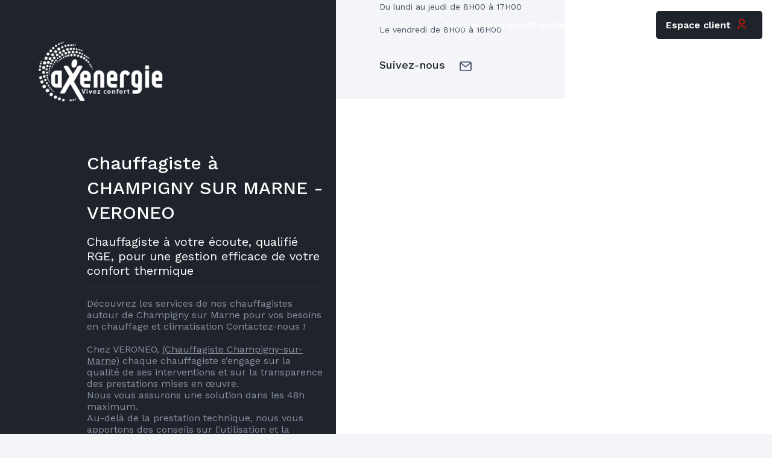

--- FILE ---
content_type: text/html; charset=utf-8
request_url: https://www.axenergie.eu/agences/37-veroneo
body_size: 37054
content:
<!DOCTYPE html><html lang="fr"><head><meta charSet="utf-8" data-next-head=""/><meta name="viewport" content="width=device-width" data-next-head=""/><meta name="google-site-verification" content="OgJg_Kxd7j7Vn5cN0frQKYCdnO9VFX3EM0aI1zyCGAY" data-next-head=""/><meta name="facebook-domain-verification" content="w60x4k358614fz7o8do7hcthv031b8" data-next-head=""/><link rel="apple-touch-icon" href="https://www.axenergie.eu/Images/homescreen-logo.webp" data-next-head=""/><link rel="canonical" href="https://www.axenergie.eu/agences/37-veroneo" data-next-head=""/><title data-next-head="">Chauffagiste à CHAMPIGNY SUR MARNE - VERONEO | Axenergie</title><meta name="description" content="Découvrez les services de nos chauffagistes autour de Champigny sur Marne pour vos besoins en chauffage et climatisation Contactez-nous !" data-next-head=""/><meta property="og:title" content="Chauffagiste à CHAMPIGNY SUR MARNE - VERONEO | Axenergie" data-next-head=""/><meta property="og:description" content="Découvrez les services de nos chauffagistes autour de Champigny sur Marne pour vos besoins en chauffage et climatisation Contactez-nous !" data-next-head=""/><meta property="og:image" content="https://api.axenergie.eu/public/agency-illustration/88222232-46f7-44e3-876b-327dece1697d/contrat-liberte.jpg" data-next-head=""/><meta property="og:image:secure_url" content="https://api.axenergie.eu/public/agency-illustration/88222232-46f7-44e3-876b-327dece1697d/contrat-liberte.jpg" data-next-head=""/><link rel="preload" href="/_next/static/css/7f8944d5ef534af7.css" as="style"/><link rel="preload" href="/_next/static/css/75b4afb31d4ef33c.css" as="style"/><meta name="sentry-trace" content="faa48f48bfd328d24984ac19f927041e-728ca35c2c57f72b-0"/><meta name="baggage" content="sentry-environment=production,sentry-release=91ca20c2110d9ec3455d220abea149c631d2fd9c,sentry-public_key=c2bf907c63ac4114977819a4c3327676,sentry-trace_id=faa48f48bfd328d24984ac19f927041e,sentry-org_id=125949,sentry-sampled=false,sentry-sample_rand=0.6798033856983374,sentry-sample_rate=0"/><script type="application/ld+json" data-next-head="">{
  "@context": "http://schema.org",
  "@type": "HVACBusiness",
  "name": "VERONEO",
  "legalName": "V.THERM SERVICES",
  "description": "Découvrez les services de nos chauffagistes autour de Champigny sur Marne pour vos besoins en chauffage et climatisation Contactez-nous !\n\nChez VERONEO, <a href=\"https://www.axenergie.eu/devis-chauffagiste/chauffagiste/champigny-sur-marne\">(Chauffagiste Champigny-sur-Marne)</a> chaque chauffagiste s’engage sur la qualité de ses interventions et sur la transparence des prestations mises en œuvre.\nNous vous assurons une solution dans les 48h maximum.\nAu-delà de la prestation technique, nous vous apportons des conseils sur l’utilisation et la maintenance de votre système de chauffage ou de climatisation.\nAvec VERONEO, vous êtes parfaitement accompagné tout au long de l’installation, de l’entretien, du remplacement de votre installation de chauffage.\n",
  "url": "https://www.axenergie.eu/agences/37-veroneo",
  "email": "contact@veroneo.com",
  "telephone": "0986663677",
  "logo": "https://api.axenergie.eu/public/agency-logo/7f1bc3ae-41ba-4b22-835b-7903712bc9f1/Logo-VERONEO-VERO-Myrto.png",
  "address": {
    "@type": "PostalAddress",
    "addressLocality": "CHAMPIGNY SUR MARNE",
    "postalCode": "94500 ",
    "streetAddress": "450 rue Marcel Paul "
  },
  "latitude": "48.81159659805109",
  "longitude": "2.530088225499325",
  "openingHours": "<p>Du lundi au jeudi de 8H00 à 17H00</p>\n<p>Le vendredi de 8H00 à 16H00</p>\n",
  "aggregateRating": {
    "@type": "AggregateRating",
    "ratingValue": 4.7,
    "reviewCount": 3,
    "worstRating": 4
  },
  "review": [
    {
      "@type": "Review",
      "author": "Catherine Kimaz",
      "datePublished": "2025-11-05 18:47:22",
      "reviewBody": "Entreprise au top. Responsable qualifié, serviable. Je recommande fortement !",
      "reviewRating": {
        "@type": "Rating",
        "ratingValue": 5
      }
    },
    {
      "@type": "Review",
      "author": "julien philippe",
      "datePublished": "2022-03-03 11:34:24",
      "reviewBody": "",
      "reviewRating": {
        "@type": "Rating",
        "ratingValue": 4
      }
    },
    {
      "@type": "Review",
      "author": "Najar Ridha",
      "datePublished": "2020-12-03 08:11:57",
      "reviewBody": "Bien",
      "reviewRating": {
        "@type": "Rating",
        "ratingValue": 5
      }
    }
  ]
}</script><link rel="stylesheet" href="/_next/static/css/7f8944d5ef534af7.css" data-n-g=""/><link rel="stylesheet" href="/_next/static/css/75b4afb31d4ef33c.css" data-n-p=""/><noscript data-n-css=""></noscript><script defer="" noModule="" src="/_next/static/chunks/polyfills-42372ed130431b0a.js"></script><script src="/_next/static/chunks/webpack-f4c1625f585a9384.js" defer=""></script><script src="/_next/static/chunks/framework-378bf5ee71bc57f9.js" defer=""></script><script src="/_next/static/chunks/main-0b8a9dce9d4cf07a.js" defer=""></script><script src="/_next/static/chunks/pages/_app-60ceb306ae6a3ecb.js" defer=""></script><script src="/_next/static/chunks/676-51fc488cb3817172.js" defer=""></script><script src="/_next/static/chunks/709-de0bcbfc72ad8ae2.js" defer=""></script><script src="/_next/static/chunks/584-50aeb69ceb437926.js" defer=""></script><script src="/_next/static/chunks/970-66e6471d57bd2581.js" defer=""></script><script src="/_next/static/chunks/922-f236fe78747d2e67.js" defer=""></script><script src="/_next/static/chunks/504-c08fd43130448f96.js" defer=""></script><script src="/_next/static/chunks/884-370d20aafefdf7b9.js" defer=""></script><script src="/_next/static/chunks/pages/agences/%5Bid%5D-5491804b8e8d693e.js" defer=""></script><script src="/_next/static/ZZogR3VPk8hUM1BaAFQNj/_buildManifest.js" defer=""></script><script src="/_next/static/ZZogR3VPk8hUM1BaAFQNj/_ssgManifest.js" defer=""></script></head><body><link rel="preload" as="image" href="https://api.axenergie.eu/public/agency-logo/7f1bc3ae-41ba-4b22-835b-7903712bc9f1/Logo-VERONEO-VERO-Myrto.png"/><link rel="preload" as="image" href="https://api.axenergie.eu/public/agency-page-logo/3e0db385-e664-47e7-a412-c57afacc4b9e/Symbole-Qualibat-RGE-e1619099826217.png"/><div id="__next"><div><div class="full-width d-flex f-row relative"><div class="absolute absolute-right-top-corner index-2"><div class="m-2 d-flex align-center f-wrap undefined 
      "><a class="medium-weight m-4 white-text regular-text" href="/trouver-mon-chauffagiste">Trouver mon chauffagiste</a><a class="medium-weight m-4 white-text regular-text" href="/offres-d-emploi">Carrières</a><div class="m-2"><a style="opacity:1" href="https://admin.axenergie.eu/extranet"><button type="button" class="btn btn-black"><div class="fgIndex"> <div class="d-flex justify-center align-center"><span>Espace client</span><div class="mh-2"><img alt="" loading="lazy" width="20" height="20" decoding="async" data-nimg="1" style="color:transparent" src="/_next/static/media/user.2a09972b.svg"/></div></div> </div></button></a></div></div></div><div class="relative d-flex" style="width:50%;margin-top:0"><div class="fgIndex" style="background:#1f232c;width:100%"><div class="full-size d-flex f-column justify-center align-center" style="min-height:200px"><div class="full-size pl-6 pv-3"><a class="mt-3 mb-4" href="/"><img alt="logo" loading="lazy" width="206" height="206" decoding="async" data-nimg="1" style="color:transparent" srcSet="/_next/image?url=%2F_next%2Fstatic%2Fmedia%2Flogo-white.c49b98cf.webp&amp;w=256&amp;q=75 1x, /_next/image?url=%2F_next%2Fstatic%2Fmedia%2Flogo-white.c49b98cf.webp&amp;w=640&amp;q=75 2x" src="/_next/image?url=%2F_next%2Fstatic%2Fmedia%2Flogo-white.c49b98cf.webp&amp;w=640&amp;q=75"/></a><div class="mb-6 mt-4 pl-5 ml-3"><div class="mh-3 mv-4" style="margin-bottom:32px"><h1 class="medium-weight white-text mb-3 mt-3 fs-30 lh-2">Chauffagiste à CHAMPIGNY SUR MARNE - VERONEO</h1><h2 class="h5 normal-weight white-text m-0">Chauffagiste à votre écoute, qualifié RGE, pour une gestion efficace de votre confort thermique</h2><div class="line grey-400-background opacity-01 mv-3"></div><div class="grey-400-text normal-weight wysiwyg-text ws-pre-wrap">Découvrez les services de nos chauffagistes autour de Champigny sur Marne pour vos besoins en chauffage et climatisation Contactez-nous !

Chez VERONEO, <a href="https://www.axenergie.eu/devis-chauffagiste/chauffagiste/champigny-sur-marne">(Chauffagiste Champigny-sur-Marne)</a> chaque chauffagiste s’engage sur la qualité de ses interventions et sur la transparence des prestations mises en œuvre.
Nous vous assurons une solution dans les 48h maximum.
Au-delà de la prestation technique, nous vous apportons des conseils sur l’utilisation et la maintenance de votre système de chauffage ou de climatisation.
Avec VERONEO, vous êtes parfaitement accompagné tout au long de l’installation, de l’entretien, du remplacement de votre installation de chauffage.
</div></div></div></div></div></div><div class="relative d-flex f-row justify-end align-center" style="position:absolute;width:40px;height:0;right:-40px"><div class="full-size absolute" style="background:#1f232c;transform:skewX(-0deg);left:20px;top:0"></div><div class="absolute full-height" style="width:40px;background:#1f232c;top:0;left:0"></div></div></div><div class="d-flex justify-start align-center" style="width:65%;background:linear-gradient(rgba(0, 0, 0, 0.4), rgba(0, 0, 0, 0.1)), center url(https://api.axenergie.eu/public/agency-illustration/88222232-46f7-44e3-876b-327dece1697d/contrat-liberte.jpg);height:0;background-size:cover;background-repeat:no-repeat"><div class="full-width"><div class="white-background pt-2 mv-5" style="width:380px"><div class="d-flex justify-center align-center ml-6 mv-2"><img alt="Chauffagiste à CHAMPIGNY SUR MARNE - VERONEO" src="https://api.axenergie.eu/public/agency-logo/7f1bc3ae-41ba-4b22-835b-7903712bc9f1/Logo-VERONEO-VERO-Myrto.png" height="80"/></div><div class="grey-100-background pl-6 ph-2 pt-2 pb-4"><h2 class="h6 medium-weight grey-800-text ml-2 mb-0">Horaires de votre chauffagiste</h2><div class="normal-weight medium-text grey-600-text ml-2 wysiwyg-text"><p>Du lundi au jeudi de 8H00 à 17H00</p>
<p>Le vendredi de 8H00 à 16H00</p>
</div><div class="d-flex f-row align-center f-wrap"><p class="h6 medium-weight grey-800-text ml-2 mr-3">Suivez-nous</p><div class="d-flex f-row align-center mt-2"><a class="mh-2" href="mailto:contact@veroneo.com"><img alt="email" loading="lazy" width="20" height="16" decoding="async" data-nimg="1" style="color:transparent" src="/_next/static/media/mail.a36e139e.svg"/></a></div></div></div></div></div></div></div><div class="relative full-width white-background align-center" style="height:32px"><div class="absolute absolute-left-top-corner full-width"><div class="relative d-flex" style="width:41%;margin-top:0"><div class="fgIndex" style="background:#f4f5f9;width:100%"><div style="height:32px"></div></div><div class="relative d-flex f-row justify-end align-center" style="position:absolute;width:40px;height:0;right:-40px"><div class="full-size absolute" style="background:#f4f5f9;transform:skewX(-0deg);left:20px;top:0"></div><div class="absolute full-height" style="width:40px;background:#f4f5f9;top:0;left:0"></div></div></div></div><div class="absolute fgIndex full-width" style="margin-top:16px"><div class="ph-3"><div class="d-flex f-column align-center"><div style="width:80%"><h2 class="h5 grey-800-text medium-weight">Notre zone d&#x27;intervention</h2><div class="wysiwyg-text grey-600-text normal-weight">Basé à Champigny-sur-Marne nous couvrons l'ensemble du département du Val de Marne et une partie des Hauts-de-Seine.</div></div></div><div class="full-width d-flex f-row mt-4"><div class="relative d-flex" style="width:50%;margin-top:0"><div class="fgIndex" style="background:#FFF;width:100%"><div class="full-size d-flex f-column justify-center align-center" style="min-height:200px"><div class="full-size pl-6 pv-3"><div class="mv-4 pl-5"><div><h2 class="h2 grey-800-text medium-weight">Qui sommes nous ? </h2><div class="grey-600-text normal-weight mb-6 wysiwyg-text wysiwyg-content ws-pre-wrap"><p><a href="https://www.axenergie.eu/agences/37-veroneo" target="_blank"><strong>VERONEO</strong></a> (Chauf fagiste Champigny sur Marne) est une entreprise créée en 2007 par Myrto VERO, artisan chauffagiste depuis plus de 20 ans.&nbsp;</p>
<p>Ses nombreuses années d'expérience et ses qualifications RGE vous garantissent une prestation de qualité, à la hauteur de vos attentes.</p>
<p></p>
<p>L'entreprise exerce son activité sur le secteur de <a href="https://www.champigny94.fr/" target="_blank">Champigny sur Marne</a> et ses allentours.&nbsp;&nbsp;</p>
<p>Sa petite envergure vous assure un interlocuteur unique et à votre écoute, des conseils personnalisés, une mobilisation rapide pour répondre aux situations d’urgences et une disponibilité pour un service efficace.</p>
<p><strong><ins>Nos Valeurs :</ins></strong></p>
<p><strong>Proximité :</strong> La proximité et la satisfaction de nos clients, sont deux objectifs majeurs vers lesquels convergent tous nos efforts au quotidien pour une relation de confiance.</p>
<p><strong>Anticipation :</strong> Nous travaillons quotidiennement à créer les prestations de demain pour apporter toujours plus de qualité à nos services et de valeur ajoutée à nos clients.</p>
<p><strong>Fiabilité :</strong> Nous coopérons avec notre clientèle afin de lui offrir un confort thermique, aux normes, optimal et durable.</p>
</div></div><div class="d-flex f-row f-wrap"><div style="height:70px" class="mv-2 mh-3"><img src="https://api.axenergie.eu/public/agency-page-logo/3e0db385-e664-47e7-a412-c57afacc4b9e/Symbole-Qualibat-RGE-e1619099826217.png" class="full-height" alt="agency-qualifications"/></div></div></div></div></div></div><div class="relative d-flex f-row justify-end align-center" style="position:absolute;width:40px;height:0;right:-40px"><div class="full-size absolute" style="background:#FFF;transform:skewX(-0deg);left:20px;top:0"></div><div class="absolute full-height" style="width:40px;background:#FFF;top:0;left:0"></div></div></div><div class="d-flex justify-start align-center" style="width:65%;background:linear-gradient(rgba(0, 0, 0, 0.4), rgba(0, 0, 0, 0.1)), center url(https://api.axenergie.eu/public/agency-page-illustration/56ebdd75-c61b-48a9-8f92-0a15c89a3b71/shutterstock-317840135-modif.jpg);height:0;background-size:cover;background-repeat:no-repeat"><div class="full-width"></div></div></div><div class="d-flex f-column align-center"><div class="d-flex f-column align-center justify-center full-width"><h2 style="width:80%" class="h2 grey-800-text medium-weight pt-4">Chaudière GAZ</h2><div class="d-flex f-row f-wrap justify-center"><div class="d-flex mh-4 mv-3" style="box-sizing:border-box"><div class="full-height"><div class="d-flex f-column align-start radius-5 full-height white-background" style="width:-32px;border:1px solid #EDEEF1"><div class="d-flex full-width f-column align-center f-wrap top-radius" style="background-color:#6122AB;padding-bottom:20px;margin-bottom:-20px"><div class="ph-3"><h3 class="h2 bold white-text text-align-center">Contrat INITIAL gaz</h3><p class="h5 medium-weight white-text text-align-center mt-0">Choisir le contrat INITIAL chaudière gaz avec VERONEO</p></div></div><div class="relative d-flex" style="width:100%;margin-top:20px"><div class="fgIndex" style="background:#FFF;width:100%"><div class="p-1"></div></div><div class="relative d-flex f-row justify-end align-center" style="position:absolute;width:100%;height:20px;top:-20px;left:0"><div class="full-size absolute" style="background:#FFF;transform:skewY(-0deg);left:0;top:10px"></div></div></div><div class="d-flex f-column align-center justify-between radius-5 pb-5 full-height" style="width:-32px"><div class="p-4 text-align-center grey-400-text medium-text normal-weight wysiwyg-text"><p>Avec le contrat <strong>INITIAL</strong> Axenergie, gagnez en tranquilité pour l'entretien de votre chaudière gaz !</p>
<p></p>
<p></p>
</div><div class="d-flex f-column align-center"><p class="medium-weight" style="color:#6122AB">à partir de 165€TTC</p><button type="button" class="btn btn-primary"><div class="fgIndex"> <div class="d-flex justify-center align-center large-button mh-4 mv-1"><span class="mr-3 medium-weight">Souscrire</span><img alt="" loading="lazy" width="30" height="30" decoding="async" data-nimg="1" style="color:transparent" src="/_next/static/media/arrow-big-white.75d22933.svg"/></div> </div></button><div class="mt-3"><a href="/prestations/37/2-contrat-initial-gaz"><span class="primary-red-text bold">En savoir plus</span></a></div></div></div></div></div></div><div class="d-flex mh-4 mv-3" style="box-sizing:border-box"><div class="full-height"><div class="d-flex f-column align-start radius-5 full-height white-background" style="width:-32px;border:1px solid #EDEEF1"><div class="d-flex full-width f-column align-center f-wrap top-radius" style="background-color:#8D9BBA;padding-bottom:20px;margin-bottom:-20px"><div class="ph-3"><h3 class="h2 bold white-text text-align-center">Remplacement chaudière gaz</h3><p class="h5 medium-weight white-text text-align-center mt-0">Remplacement chaudière gaz avec VERONEO</p></div></div><div class="relative d-flex" style="width:100%;margin-top:20px"><div class="fgIndex" style="background:#FFF;width:100%"><div class="p-1"></div></div><div class="relative d-flex f-row justify-end align-center" style="position:absolute;width:100%;height:20px;top:-20px;left:0"><div class="full-size absolute" style="background:#FFF;transform:skewY(-0deg);left:0;top:10px"></div></div></div><div class="d-flex f-column align-center justify-between radius-5 pb-5 full-height" style="width:-32px"><div class="p-4 text-align-center grey-400-text medium-text normal-weight wysiwyg-text"><p>Pour votre projet de remplacement d'appareil, faites nous confiance !</p>
<p>Avec nos qualifications RGE Qualibat nous traitons votre projet de A à Z.</p>
</div><div class="d-flex f-column align-center"><p class="medium-weight" style="color:#8D9BBA">Devis Gratuit</p><button type="button" class="btn btn-primary"><div class="fgIndex"> <div class="d-flex justify-center align-center large-button mh-4 mv-1"><span class="mr-3 medium-weight">Nous contacter</span><img alt="" loading="lazy" width="30" height="30" decoding="async" data-nimg="1" style="color:transparent" src="/_next/static/media/arrow-big-white.75d22933.svg"/></div> </div></button><div class="mt-3"><a href="/prestations/37/49-remplacement-chaudi-re-gaz"><span class="primary-red-text bold">En savoir plus</span></a></div></div></div></div></div></div><div class="d-flex mh-4 mv-3" style="box-sizing:border-box"><div class="full-height"><div class="d-flex f-column align-start radius-5 full-height white-background" style="width:-32px;border:1px solid #EDEEF1"><div class="d-flex full-width f-column align-center f-wrap top-radius" style="background-color:#8D9BBA;padding-bottom:20px;margin-bottom:-20px"><div class="ph-3"><h3 class="h2 bold white-text text-align-center">Dépannage chaudière gaz</h3><p class="h5 medium-weight white-text text-align-center mt-0">Votre chaudière gaz est en panne?</p></div></div><div class="relative d-flex" style="width:100%;margin-top:20px"><div class="fgIndex" style="background:#FFF;width:100%"><div class="p-1"></div></div><div class="relative d-flex f-row justify-end align-center" style="position:absolute;width:100%;height:20px;top:-20px;left:0"><div class="full-size absolute" style="background:#FFF;transform:skewY(-0deg);left:0;top:10px"></div></div></div><div class="d-flex f-column align-center justify-between radius-5 pb-5 full-height" style="width:-32px"><div class="p-4 text-align-center grey-400-text medium-text normal-weight wysiwyg-text"><p>Votre chauffagiste Axenergie vous dépanne rapidement et efficacement, et vous fournit une aide personnalisée pour votre installation de chauffage en panne.</p>
</div><div class="d-flex f-column align-center"><p class="medium-weight" style="color:#8D9BBA">Contactez-nous</p><button type="button" class="btn btn-primary"><div class="fgIndex"> <div class="d-flex justify-center align-center large-button mh-4 mv-1"><span class="mr-3 medium-weight">Souscrire</span><img alt="" loading="lazy" width="30" height="30" decoding="async" data-nimg="1" style="color:transparent" src="/_next/static/media/arrow-big-white.75d22933.svg"/></div> </div></button><div class="mt-3"><a href="/prestations/37/4-d-pannage-chaudi-re-gaz"><span class="primary-red-text bold">En savoir plus</span></a></div></div></div></div></div></div><div class="d-flex mh-4 mv-3" style="box-sizing:border-box"><div class="full-height"><div class="d-flex f-column align-start radius-5 full-height white-background" style="width:-32px;border:1px solid #EDEEF1"><div class="d-flex full-width f-column align-center f-wrap top-radius" style="background-color:#2C50A0;padding-bottom:20px;margin-bottom:-20px"><div class="ph-3"><h3 class="h2 bold white-text text-align-center">Chaudière en panne </h3><p class="h5 medium-weight white-text text-align-center mt-0">Votre plombier chauffagiste qualifié VERONEO Axenergie pour un dépannage rapide de votre chaudière</p></div></div><div class="relative d-flex" style="width:100%;margin-top:20px"><div class="fgIndex" style="background:#FFF;width:100%"><div class="p-1"></div></div><div class="relative d-flex f-row justify-end align-center" style="position:absolute;width:100%;height:20px;top:-20px;left:0"><div class="full-size absolute" style="background:#FFF;transform:skewY(-0deg);left:0;top:10px"></div></div></div><div class="d-flex f-column align-center justify-between radius-5 pb-5 full-height" style="width:-32px"><div class="p-4 text-align-center grey-400-text medium-text normal-weight wysiwyg-text"><p>Une chaudière en panne, un bruit anormal, plus de chauffage ou d’eau chaude : en cas de problème ou de panne sur votre chaudière gaz les plombiers chauffagistes qualifiés du réseau Axenergie assurent des interventions rapides de dépannage de votre système de chauffage.</p>
</div><div class="d-flex f-column align-center"><p class="medium-weight" style="color:#2C50A0">Contactez Nous</p><button type="button" class="btn btn-primary"><div class="fgIndex"> <div class="d-flex justify-center align-center large-button mh-4 mv-1"><span class="mr-3 medium-weight">Nous contacter</span><img alt="" loading="lazy" width="30" height="30" decoding="async" data-nimg="1" style="color:transparent" src="/_next/static/media/arrow-big-white.75d22933.svg"/></div> </div></button><div class="mt-3"><a href="/prestations/37/67-chaudi-re-en-panne-"><span class="primary-red-text bold">En savoir plus</span></a></div></div></div></div></div></div><div class="d-flex mh-4 mv-3" style="box-sizing:border-box"><div class="full-height"><div class="d-flex f-column align-start radius-5 full-height white-background" style="width:-32px;border:1px solid #EDEEF1"><div class="d-flex full-width f-column align-center f-wrap top-radius" style="background-color:#8D9BBA;padding-bottom:20px;margin-bottom:-20px"><div class="ph-3"><h3 class="h2 bold white-text text-align-center">DÉPANNAGE CHAUDIÈRE CHAMPIGNY SUR MARNE</h3><p class="h5 medium-weight white-text text-align-center mt-0">Dépannage de chaudières gaz à Champigny sur Marne</p></div></div><div class="relative d-flex" style="width:100%;margin-top:20px"><div class="fgIndex" style="background:#FFF;width:100%"><div class="p-1"></div></div><div class="relative d-flex f-row justify-end align-center" style="position:absolute;width:100%;height:20px;top:-20px;left:0"><div class="full-size absolute" style="background:#FFF;transform:skewY(-0deg);left:0;top:10px"></div></div></div><div class="d-flex f-column align-center justify-between radius-5 pb-5 full-height" style="width:-32px"><div class="p-4 text-align-center grey-400-text medium-text normal-weight wysiwyg-text"><p>Votre chaudière est en panne ?</p>
<p></p>
<p>Un bruit anormal, plus de chauffage ou d'eau chaude : en cas de problème ou de panne sur votre chaudière gaz, VERONEO (chauffagiste à Champigny sur Marne), entreprise membre du réseau <a href="https://www.axenergie.eu/" target="_blank">Axenergie </a> vous propose des interventions rapides de dépannage pour votre système de chauffage.</p>
<p></p>
</div><div class="d-flex f-column align-center"><p class="medium-weight" style="color:#8D9BBA">Nous contacter</p><button type="button" class="btn btn-primary"><div class="fgIndex"> <div class="d-flex justify-center align-center large-button mh-4 mv-1"><span class="mr-3 medium-weight">Souscrire</span><img alt="" loading="lazy" width="30" height="30" decoding="async" data-nimg="1" style="color:transparent" src="/_next/static/media/arrow-big-white.75d22933.svg"/></div> </div></button><div class="mt-3"><a href="/prestations/37/200-d-pannage-chaudi-re-champigny-sur-marne"><span class="primary-red-text bold">En savoir plus</span></a></div></div></div></div></div></div></div></div></div><div class="d-flex f-column align-center"><div class="d-flex f-column align-center justify-center full-width"><h2 style="width:80%" class="h2 grey-800-text medium-weight pt-4">Chaudière FIOUL</h2><div class="d-flex f-row f-wrap justify-center"><div class="d-flex mh-4 mv-3" style="box-sizing:border-box"><div class="full-height"><div class="d-flex f-column align-start radius-5 full-height white-background" style="width:-32px;border:1px solid #EDEEF1"><div class="d-flex full-width f-column align-center f-wrap top-radius" style="background-color:#6122AB;padding-bottom:20px;margin-bottom:-20px"><div class="ph-3"><h3 class="h2 bold white-text text-align-center">Contrat INITIAL fioul</h3><p class="h5 medium-weight white-text text-align-center mt-0">Choisir le contrat INITIAL chaudière fioul</p></div></div><div class="relative d-flex" style="width:100%;margin-top:20px"><div class="fgIndex" style="background:#FFF;width:100%"><div class="p-1"></div></div><div class="relative d-flex f-row justify-end align-center" style="position:absolute;width:100%;height:20px;top:-20px;left:0"><div class="full-size absolute" style="background:#FFF;transform:skewY(-0deg);left:0;top:10px"></div></div></div><div class="d-flex f-column align-center justify-between radius-5 pb-5 full-height" style="width:-32px"><div class="p-4 text-align-center grey-400-text medium-text normal-weight wysiwyg-text"><p>Avec le contrat <strong>INITIAL</strong> fioul Axenergie, gagnez en tranquilité pour l'entretien de votre chaudière fioul !</p>
<p></p>
<p></p>
</div><div class="d-flex f-column align-center"><p class="medium-weight" style="color:#6122AB">à partir de 190€TTC</p><button type="button" class="btn btn-primary"><div class="fgIndex"> <div class="d-flex justify-center align-center large-button mh-4 mv-1"><span class="mr-3 medium-weight">Souscrire</span><img alt="" loading="lazy" width="30" height="30" decoding="async" data-nimg="1" style="color:transparent" src="/_next/static/media/arrow-big-white.75d22933.svg"/></div> </div></button><div class="mt-3"><a href="/prestations/37/8-contrat-initial-fioul"><span class="primary-red-text bold">En savoir plus</span></a></div></div></div></div></div></div><div class="d-flex mh-4 mv-3" style="box-sizing:border-box"><div class="full-height"><div class="d-flex f-column align-start radius-5 full-height white-background" style="width:-32px;border:1px solid #EDEEF1"><div class="d-flex full-width f-column align-center f-wrap top-radius" style="background-color:#8D9BBA;padding-bottom:20px;margin-bottom:-20px"><div class="ph-3"><h3 class="h2 bold white-text text-align-center">Remplacement chaudière fioul</h3><p class="h5 medium-weight white-text text-align-center mt-0">Choisir VERONEO Axenergie pour remplacer votre chaudière fioul !</p></div></div><div class="relative d-flex" style="width:100%;margin-top:20px"><div class="fgIndex" style="background:#FFF;width:100%"><div class="p-1"></div></div><div class="relative d-flex f-row justify-end align-center" style="position:absolute;width:100%;height:20px;top:-20px;left:0"><div class="full-size absolute" style="background:#FFF;transform:skewY(-0deg);left:0;top:10px"></div></div></div><div class="d-flex f-column align-center justify-between radius-5 pb-5 full-height" style="width:-32px"><div class="p-4 text-align-center grey-400-text medium-text normal-weight wysiwyg-text"><p>Vous avez un projet de conversion de chauffage ou de remplacement de votre chaudière fioul ?</p>
<p>Avec le réseau Axenergie, une entreprise certifié RGE vous accompagne dans votre projet !</p>
</div><div class="d-flex f-column align-center"><p class="medium-weight" style="color:#8D9BBA">Devis Gratuit</p><button type="button" class="btn btn-primary"><div class="fgIndex"> <div class="d-flex justify-center align-center large-button mh-4 mv-1"><span class="mr-3 medium-weight">Nous contacter</span><img alt="" loading="lazy" width="30" height="30" decoding="async" data-nimg="1" style="color:transparent" src="/_next/static/media/arrow-big-white.75d22933.svg"/></div> </div></button><div class="mt-3"><a href="/prestations/37/50-remplacement-chaudi-re-fioul"><span class="primary-red-text bold">En savoir plus</span></a></div></div></div></div></div></div><div class="d-flex mh-4 mv-3" style="box-sizing:border-box"><div class="full-height"><div class="d-flex f-column align-start radius-5 full-height white-background" style="width:-32px;border:1px solid #EDEEF1"><div class="d-flex full-width f-column align-center f-wrap top-radius" style="background-color:#8D9BBA;padding-bottom:20px;margin-bottom:-20px"><div class="ph-3"><h3 class="h2 bold white-text text-align-center">Chaudière en panne </h3><p class="h5 medium-weight white-text text-align-center mt-0">Votre plombier chauffagiste qualifié VERONEO Axenergie pour un dépannage rapide de votre chaudière</p></div></div><div class="relative d-flex" style="width:100%;margin-top:20px"><div class="fgIndex" style="background:#FFF;width:100%"><div class="p-1"></div></div><div class="relative d-flex f-row justify-end align-center" style="position:absolute;width:100%;height:20px;top:-20px;left:0"><div class="full-size absolute" style="background:#FFF;transform:skewY(-0deg);left:0;top:10px"></div></div></div><div class="d-flex f-column align-center justify-between radius-5 pb-5 full-height" style="width:-32px"><div class="p-4 text-align-center grey-400-text medium-text normal-weight wysiwyg-text"><p>Une chaudière en panne, un bruit anormal, plus de chauffage ou d’eau chaude : en cas de problème ou de panne sur votre chaudière fioul les plombiers chauffagistes qualifiés du réseau Axenergie assurent des interventions rapides de dépannage de votre chauffage.</p>
</div><div class="d-flex f-column align-center"><p class="medium-weight" style="color:#8D9BBA">Contactez Nous</p><button type="button" class="btn btn-primary"><div class="fgIndex"> <div class="d-flex justify-center align-center large-button mh-4 mv-1"><span class="mr-3 medium-weight">Nous contacter</span><img alt="" loading="lazy" width="30" height="30" decoding="async" data-nimg="1" style="color:transparent" src="/_next/static/media/arrow-big-white.75d22933.svg"/></div> </div></button><div class="mt-3"><a href="/prestations/37/68-chaudi-re-en-panne-"><span class="primary-red-text bold">En savoir plus</span></a></div></div></div></div></div></div></div></div></div><div class="d-flex f-column align-center"><div class="d-flex f-column align-center justify-center full-width"><h2 style="width:80%" class="h2 grey-800-text medium-weight pt-4">Pompes à chaleur</h2><div class="d-flex f-row f-wrap justify-center"><div class="d-flex mh-4 mv-3" style="box-sizing:border-box"><div class="full-height"><div class="d-flex f-column align-start radius-5 full-height white-background" style="width:-32px;border:1px solid #EDEEF1"><div class="d-flex full-width f-column align-center f-wrap top-radius" style="background-color:#2C50A0;padding-bottom:20px;margin-bottom:-20px"><div class="ph-3"><h3 class="h2 bold white-text text-align-center">Contrat LIBERTE PAC Air/Eau</h3><p class="h5 medium-weight white-text text-align-center mt-0">Choisir le contrat LIBERTE pompe à chaleur Air/Eau avec VERONEO</p></div></div><div class="relative d-flex" style="width:100%;margin-top:20px"><div class="fgIndex" style="background:#FFF;width:100%"><div class="p-1"></div></div><div class="relative d-flex f-row justify-end align-center" style="position:absolute;width:100%;height:20px;top:-20px;left:0"><div class="full-size absolute" style="background:#FFF;transform:skewY(-0deg);left:0;top:10px"></div></div></div><div class="d-flex f-column align-center justify-between radius-5 pb-5 full-height" style="width:-32px"><div class="p-4 text-align-center grey-400-text medium-text normal-weight wysiwyg-text"><p>Le contrat LIBERTE PAC Axenergie comprend une visite d'entretien, le nettoyage ainsi que les points de contrôle des différents organes de l'appareil.</p>
<p></p>
</div><div class="d-flex f-column align-center"><p class="medium-weight" style="color:#2C50A0">à partir de 250€TTC</p><button type="button" class="btn btn-primary"><div class="fgIndex"> <div class="d-flex justify-center align-center large-button mh-4 mv-1"><span class="mr-3 medium-weight">Souscrire</span><img alt="" loading="lazy" width="30" height="30" decoding="async" data-nimg="1" style="color:transparent" src="/_next/static/media/arrow-big-white.75d22933.svg"/></div> </div></button><div class="mt-3"><a href="/prestations/37/10-contrat-liberte-pac-air-eau"><span class="primary-red-text bold">En savoir plus</span></a></div></div></div></div></div></div><div class="d-flex mh-4 mv-3" style="box-sizing:border-box"><div class="full-height"><div class="d-flex f-column align-start radius-5 full-height white-background" style="width:-32px;border:1px solid #EDEEF1"><div class="d-flex full-width f-column align-center f-wrap top-radius" style="background-color:#8D9BBA;padding-bottom:20px;margin-bottom:-20px"><div class="ph-3"><h3 class="h2 bold white-text text-align-center">Remplacement pompe à chaleur</h3><p class="h5 medium-weight white-text text-align-center mt-0">Choisir VERONEO Axenergie pour son projet pompe à chaleur !</p></div></div><div class="relative d-flex" style="width:100%;margin-top:20px"><div class="fgIndex" style="background:#FFF;width:100%"><div class="p-1"></div></div><div class="relative d-flex f-row justify-end align-center" style="position:absolute;width:100%;height:20px;top:-20px;left:0"><div class="full-size absolute" style="background:#FFF;transform:skewY(-0deg);left:0;top:10px"></div></div></div><div class="d-flex f-column align-center justify-between radius-5 pb-5 full-height" style="width:-32px"><div class="p-4 text-align-center grey-400-text medium-text normal-weight wysiwyg-text"><p>Vous avez un projet de conversion de chauffage ou de remplacement de pompe à chaleur ?</p>
<p>Avec Axenergie, un chauffagiste local certifié RGE Qualipac vous accompagne dans votre projet.</p>
</div><div class="d-flex f-column align-center"><p class="medium-weight" style="color:#8D9BBA">Devis Gratuit</p><button type="button" class="btn btn-primary"><div class="fgIndex"> <div class="d-flex justify-center align-center large-button mh-4 mv-1"><span class="mr-3 medium-weight">Nous contacter</span><img alt="" loading="lazy" width="30" height="30" decoding="async" data-nimg="1" style="color:transparent" src="/_next/static/media/arrow-big-white.75d22933.svg"/></div> </div></button><div class="mt-3"><a href="/prestations/37/51-remplacement-pompe-chaleur"><span class="primary-red-text bold">En savoir plus</span></a></div></div></div></div></div></div><div class="d-flex mh-4 mv-3" style="box-sizing:border-box"><div class="full-height"><div class="d-flex f-column align-start radius-5 full-height white-background" style="width:-32px;border:1px solid #EDEEF1"><div class="d-flex full-width f-column align-center f-wrap top-radius" style="background-color:#8D9BBA;padding-bottom:20px;margin-bottom:-20px"><div class="ph-3"><h3 class="h2 bold white-text text-align-center">Pompe à chaleur en panne </h3><p class="h5 medium-weight white-text text-align-center mt-0">Votre chauffagiste frigoriste qualifié VERONEO Axenergie local pour un dépannage rapide de votre pompe à chaleur</p></div></div><div class="relative d-flex" style="width:100%;margin-top:20px"><div class="fgIndex" style="background:#FFF;width:100%"><div class="p-1"></div></div><div class="relative d-flex f-row justify-end align-center" style="position:absolute;width:100%;height:20px;top:-20px;left:0"><div class="full-size absolute" style="background:#FFF;transform:skewY(-0deg);left:0;top:10px"></div></div></div><div class="d-flex f-column align-center justify-between radius-5 pb-5 full-height" style="width:-32px"><div class="p-4 text-align-center grey-400-text medium-text normal-weight wysiwyg-text"><p>Une pompe à chaleur en panne, bruit anormal, plus de chauffage ou d’eau chaude : en cas de problème ou panne sur votre pompe à chaleur les chauffagistes frigoriste qualifiés du réseau Axenergie assurent des interventions rapides de dépannage de votre PAC.</p>
</div><div class="d-flex f-column align-center"><p class="medium-weight" style="color:#8D9BBA">Contactez Nous</p><button type="button" class="btn btn-primary"><div class="fgIndex"> <div class="d-flex justify-center align-center large-button mh-4 mv-1"><span class="mr-3 medium-weight">Souscrire</span><img alt="" loading="lazy" width="30" height="30" decoding="async" data-nimg="1" style="color:transparent" src="/_next/static/media/arrow-big-white.75d22933.svg"/></div> </div></button><div class="mt-3"><a href="/prestations/37/71-pompe-chaleur-en-panne-"><span class="primary-red-text bold">En savoir plus</span></a></div></div></div></div></div></div><div class="d-flex mh-4 mv-3" style="box-sizing:border-box"><div class="full-height"><div class="d-flex f-column align-start radius-5 full-height white-background" style="width:-32px;border:1px solid #EDEEF1"><div class="d-flex full-width f-column align-center f-wrap top-radius" style="background-color:#8D9BBA;padding-bottom:20px;margin-bottom:-20px"><div class="ph-3"><h3 class="h2 bold white-text text-align-center">Conseils Installation pompe à chaleur</h3><p class="h5 medium-weight white-text text-align-center mt-0">Ma rénovation thermique avec une pompe à chaleur Air/Eau par VERONEO</p></div></div><div class="relative d-flex" style="width:100%;margin-top:20px"><div class="fgIndex" style="background:#FFF;width:100%"><div class="p-1"></div></div><div class="relative d-flex f-row justify-end align-center" style="position:absolute;width:100%;height:20px;top:-20px;left:0"><div class="full-size absolute" style="background:#FFF;transform:skewY(-0deg);left:0;top:10px"></div></div></div><div class="d-flex f-column align-center justify-between radius-5 pb-5 full-height" style="width:-32px"><div class="p-4 text-align-center grey-400-text medium-text normal-weight wysiwyg-text"><p>Quelle pompe à chaleur choisir ?&nbsp;</p>
<p>Ce système de chauffage est-il adapté à mon habitation ?</p>
<p></p>
<p>De nombreux foyers Français optent pour la pompe à chaleur en rénovation thermique de leurs logements. Solution économique et écologique, la pompe à chaleur est un système efficace, necessitant toutefois certains prérequis pour obtenir un confort optimal et sans mauvaise surprise.</p>
</div><div class="d-flex f-column align-center"><p class="medium-weight" style="color:#8D9BBA">Contactez Nous</p><button type="button" class="btn btn-primary"><div class="fgIndex"> <div class="d-flex justify-center align-center large-button mh-4 mv-1"><span class="mr-3 medium-weight">Nous contacter</span><img alt="" loading="lazy" width="30" height="30" decoding="async" data-nimg="1" style="color:transparent" src="/_next/static/media/arrow-big-white.75d22933.svg"/></div> </div></button><div class="mt-3"><a href="/prestations/37/120-conseils-installation-pompe-chaleur"><span class="primary-red-text bold">En savoir plus</span></a></div></div></div></div></div></div></div></div></div><div class="d-flex f-column align-center"><div class="d-flex f-column align-center justify-center full-width"><h2 style="width:80%" class="h2 grey-800-text medium-weight pt-4">Climatiseur</h2><div class="d-flex f-row f-wrap justify-center"><div class="d-flex mh-4 mv-3" style="box-sizing:border-box"><div class="full-height"><div class="d-flex f-column align-start radius-5 full-height white-background" style="width:-32px;border:1px solid #EDEEF1"><div class="d-flex full-width f-column align-center f-wrap top-radius" style="background-color:#2C50A0;padding-bottom:20px;margin-bottom:-20px"><div class="ph-3"><h3 class="h2 bold white-text text-align-center">Contrat LIBERTE climatisation</h3><p class="h5 medium-weight white-text text-align-center mt-0">Choisir le contrat LIBERTE climatisation avec VERONEO</p></div></div><div class="relative d-flex" style="width:100%;margin-top:20px"><div class="fgIndex" style="background:#FFF;width:100%"><div class="p-1"></div></div><div class="relative d-flex f-row justify-end align-center" style="position:absolute;width:100%;height:20px;top:-20px;left:0"><div class="full-size absolute" style="background:#FFF;transform:skewY(-0deg);left:0;top:10px"></div></div></div><div class="d-flex f-column align-center justify-between radius-5 pb-5 full-height" style="width:-32px"><div class="p-4 text-align-center grey-400-text medium-text normal-weight wysiwyg-text"><p>Vivez confort avec le contrat LIBERTE pour votre système de climatisation.</p>
</div><div class="d-flex f-column align-center"><p class="medium-weight" style="color:#2C50A0">à partir de 155 €</p><button type="button" class="btn btn-primary"><div class="fgIndex"> <div class="d-flex justify-center align-center large-button mh-4 mv-1"><span class="mr-3 medium-weight">Souscrire</span><img alt="" loading="lazy" width="30" height="30" decoding="async" data-nimg="1" style="color:transparent" src="/_next/static/media/arrow-big-white.75d22933.svg"/></div> </div></button><div class="mt-3"><a href="/prestations/37/63-contrat-liberte-climatisation"><span class="primary-red-text bold">En savoir plus</span></a></div></div></div></div></div></div><div class="d-flex mh-4 mv-3" style="box-sizing:border-box"><div class="full-height"><div class="d-flex f-column align-start radius-5 full-height white-background" style="width:-32px;border:1px solid #EDEEF1"><div class="d-flex full-width f-column align-center f-wrap top-radius" style="background-color:#8D9BBA;padding-bottom:20px;margin-bottom:-20px"><div class="ph-3"><h3 class="h2 bold white-text text-align-center">Installation climatisation</h3><p class="h5 medium-weight white-text text-align-center mt-0">Choisir VERONEO Axenergie pour son projet climatisation !</p></div></div><div class="relative d-flex" style="width:100%;margin-top:20px"><div class="fgIndex" style="background:#FFF;width:100%"><div class="p-1"></div></div><div class="relative d-flex f-row justify-end align-center" style="position:absolute;width:100%;height:20px;top:-20px;left:0"><div class="full-size absolute" style="background:#FFF;transform:skewY(-0deg);left:0;top:10px"></div></div></div><div class="d-flex f-column align-center justify-between radius-5 pb-5 full-height" style="width:-32px"><div class="p-4 text-align-center grey-400-text medium-text normal-weight wysiwyg-text"><p>Vous avez un projet d'installation de climatisation ?</p>
<p>Avec Axenergie, un frigoriste indépendant certifié RGE vous accompagne dans votre projet.</p>
</div><div class="d-flex f-column align-center"><p class="medium-weight" style="color:#8D9BBA">Devis Gratuit</p><button type="button" class="btn btn-primary"><div class="fgIndex"> <div class="d-flex justify-center align-center large-button mh-4 mv-1"><span class="mr-3 medium-weight">Nous contacter</span><img alt="" loading="lazy" width="30" height="30" decoding="async" data-nimg="1" style="color:transparent" src="/_next/static/media/arrow-big-white.75d22933.svg"/></div> </div></button><div class="mt-3"><a href="/prestations/37/52-installation-climatisation"><span class="primary-red-text bold">En savoir plus</span></a></div></div></div></div></div></div></div></div></div><div class="d-flex f-column align-center"><div class="d-flex f-column align-center justify-center full-width"><h2 style="width:80%" class="h2 grey-800-text medium-weight pt-4">Eau chaude sanitaire</h2><div class="d-flex f-row f-wrap justify-center"><div class="d-flex mh-4 mv-3" style="box-sizing:border-box"><div class="full-height"><div class="d-flex f-column align-start radius-5 full-height white-background" style="width:-32px;border:1px solid #EDEEF1"><div class="d-flex full-width f-column align-center f-wrap top-radius" style="background-color:#8D9BBA;padding-bottom:20px;margin-bottom:-20px"><div class="ph-3"><h3 class="h2 bold white-text text-align-center">Eau chaude sanitaire</h3><p class="h5 medium-weight white-text text-align-center mt-0">Choisir VERONEO Axenergie pour son eau chaude sanitaire</p></div></div><div class="relative d-flex" style="width:100%;margin-top:20px"><div class="fgIndex" style="background:#FFF;width:100%"><div class="p-1"></div></div><div class="relative d-flex f-row justify-end align-center" style="position:absolute;width:100%;height:20px;top:-20px;left:0"><div class="full-size absolute" style="background:#FFF;transform:skewY(-0deg);left:0;top:10px"></div></div></div><div class="d-flex f-column align-center justify-between radius-5 pb-5 full-height" style="width:-32px"><div class="p-4 text-align-center grey-400-text medium-text normal-weight wysiwyg-text"><p>Vous souhaitez installer ou remplacer votre ballon d'eau chaude sanitaire?</p>
</div><div class="d-flex f-column align-center"><p class="medium-weight" style="color:#8D9BBA">Devis Gratuit</p><button type="button" class="btn btn-primary"><div class="fgIndex"> <div class="d-flex justify-center align-center large-button mh-4 mv-1"><span class="mr-3 medium-weight">Nous contacter</span><img alt="" loading="lazy" width="30" height="30" decoding="async" data-nimg="1" style="color:transparent" src="/_next/static/media/arrow-big-white.75d22933.svg"/></div> </div></button><div class="mt-3"><a href="/prestations/37/57-eau-chaude-sanitaire"><span class="primary-red-text bold">En savoir plus</span></a></div></div></div></div></div></div></div></div></div><div class="d-flex f-column align-center"><div class="d-flex f-column align-center justify-center full-width"><h2 style="width:80%" class="h2 grey-800-text medium-weight pt-4">Adoucisseur d&#x27;eau</h2><div class="d-flex f-row f-wrap justify-center"><div class="d-flex mh-4 mv-3" style="box-sizing:border-box"><div class="full-height"><div class="d-flex f-column align-start radius-5 full-height white-background" style="width:-32px;border:1px solid #EDEEF1"><div class="d-flex full-width f-column align-center f-wrap top-radius" style="background-color:#8D9BBA;padding-bottom:20px;margin-bottom:-20px"><div class="ph-3"><h3 class="h2 bold white-text text-align-center">Installation adoucisseur d&#x27;eau</h3><p class="h5 medium-weight white-text text-align-center mt-0">Choisir VERONEO Axenergie pour son projet adoucisseur d&#x27;eau </p></div></div><div class="relative d-flex" style="width:100%;margin-top:20px"><div class="fgIndex" style="background:#FFF;width:100%"><div class="p-1"></div></div><div class="relative d-flex f-row justify-end align-center" style="position:absolute;width:100%;height:20px;top:-20px;left:0"><div class="full-size absolute" style="background:#FFF;transform:skewY(-0deg);left:0;top:10px"></div></div></div><div class="d-flex f-column align-center justify-between radius-5 pb-5 full-height" style="width:-32px"><div class="p-4 text-align-center grey-400-text medium-text normal-weight wysiwyg-text"><p>Vous souhaitez vous offrir une eau d'une qualité incomparable ?</p>
<p>Axenergie vous accompagne dans votre projet !</p>
</div><div class="d-flex f-column align-center"><p class="medium-weight" style="color:#8D9BBA">Devis Gratuit</p><button type="button" class="btn btn-primary"><div class="fgIndex"> <div class="d-flex justify-center align-center large-button mh-4 mv-1"><span class="mr-3 medium-weight">Nous contacter</span><img alt="" loading="lazy" width="30" height="30" decoding="async" data-nimg="1" style="color:transparent" src="/_next/static/media/arrow-big-white.75d22933.svg"/></div> </div></button><div class="mt-3"><a href="/prestations/37/53-installation-adoucisseur-d-eau"><span class="primary-red-text bold">En savoir plus</span></a></div></div></div></div></div></div></div></div></div></div></div><div class="absolute fgIndex full-width d-flex justify-center align-center" style="top:-0px;left:0"><div class="white-background d-flex f-row align-center justify-between ph-3" style="width:80%;min-height:120px;flex-wrap:nowrap"><div class="d-flex f-row align-center justify-center "><img alt="agency-map-location" loading="lazy" width="120" height="100" decoding="async" data-nimg="1" style="color:transparent" srcSet="/_next/image?url=https%3A%2F%2Fmaps.googleapis.com%2Fmaps%2Fapi%2Fstaticmap%3Fsize%3D240x200%26zoom%3D11%26markers%3D%0A%20%20%20%20%20%20%20%20%20%20%20%20%20%2048.81159659805109%2C2.530088225499325%26key%3DAIzaSyAGU6BbYNHUZPW207ZBmXsZyY4-bXehjTg&amp;w=128&amp;q=75 1x, /_next/image?url=https%3A%2F%2Fmaps.googleapis.com%2Fmaps%2Fapi%2Fstaticmap%3Fsize%3D240x200%26zoom%3D11%26markers%3D%0A%20%20%20%20%20%20%20%20%20%20%20%20%20%2048.81159659805109%2C2.530088225499325%26key%3DAIzaSyAGU6BbYNHUZPW207ZBmXsZyY4-bXehjTg&amp;w=256&amp;q=75 2x" src="/_next/image?url=https%3A%2F%2Fmaps.googleapis.com%2Fmaps%2Fapi%2Fstaticmap%3Fsize%3D240x200%26zoom%3D11%26markers%3D%0A%20%20%20%20%20%20%20%20%20%20%20%20%20%2048.81159659805109%2C2.530088225499325%26key%3DAIzaSyAGU6BbYNHUZPW207ZBmXsZyY4-bXehjTg&amp;w=256&amp;q=75"/><div class="d-flex f-column grey-600-text normal-weight ml-4 mv-2"><span class="bold grey-800-text">VERONEO</span><span>450 rue Marcel Paul </span><span></span><span><span class="mr-2">94500 </span><span>CHAMPIGNY SUR MARNE</span></span></div></div><div class="d-flex f-row f-wrap align-center justify-center"><div class="d-flex f-row f-wrap align-center justify-center mv-2"><div class="mh-3 mv-2"><button type="button" class="btn btn-outline"><div class="fgIndex"> <div class="mh-4 mv-2"><span>Voir le numéro</span></div> </div></button></div><div class="mh-3 mv-2"></div><div class="mh-3 mv-2"><button type="button" class="btn btn-primary"><div class="fgIndex"> <div class="mh-4 mv-2"><span class="uppercase">Nous contacter</span></div> </div></button></div><div class="mh-3 mv-2 outline-grey"><button type="button" class="btn btn-black"><div class="fgIndex"> <div class="mv-2">Payer en ligne</div> </div></button></div></div></div></div></div></div><div class="grey-800-background p-4"><div class="d-flex f-row justify-between f-wrap align-baseline"><p class="h2 normal-weight white-text ml-3">Nos actualités</p></div><div class="d-flex f-row overflow-x-auto invisible-scroll-bar"><div class="mh-3"><button type="button" class="news-card-height newsCard_news-card-container__mpNfB"><div class="d-flex f-column align-start radius-5" style="width:350px"><div class="full-width bg-cover radius-5" style="margin:auto;margin-bottom:-25px"><img alt="news-image" loading="lazy" width="350" height="200" decoding="async" data-nimg="1" style="color:transparent;object-fit:cover;object-position:center" srcSet="/_next/image?url=https%3A%2F%2Fapi.axenergie.eu%2Fpublic%2Fagency-page-content-illustration%2Fcbd8c2c8-4bd9-4a6a-906c-f892c42ac02c%2Fveroneo-chauffagiste-champigny-sur-marne.jpg&amp;w=384&amp;q=75 1x, /_next/image?url=https%3A%2F%2Fapi.axenergie.eu%2Fpublic%2Fagency-page-content-illustration%2Fcbd8c2c8-4bd9-4a6a-906c-f892c42ac02c%2Fveroneo-chauffagiste-champigny-sur-marne.jpg&amp;w=750&amp;q=75 2x" src="/_next/image?url=https%3A%2F%2Fapi.axenergie.eu%2Fpublic%2Fagency-page-content-illustration%2Fcbd8c2c8-4bd9-4a6a-906c-f892c42ac02c%2Fveroneo-chauffagiste-champigny-sur-marne.jpg&amp;w=750&amp;q=75"/></div><div class="relative d-flex" style="width:100%;margin-top:20px"><div class="fgIndex" style="background:#282C36;width:100%"><div class="d-flex f-column align-start radius-5 relative " style="width:350px"><p class="medium-weight ph-3 mt-3 mb-2 text-align-center full-width" style="color:#FFF">VERONEO, votre chauffagiste Axenergie expert à Champigny-sur-Marne</p><div class="absolute d-flex align-end justify-end full-size p-2"></div></div></div><div class="relative d-flex f-row justify-end align-center" style="position:absolute;width:100%;height:20px;top:-20px;left:0"><div class="full-size absolute" style="background:#282C36;transform:skewY(-0deg);left:0;top:10px"></div></div></div></div></button></div><div class="mh-3"><button type="button" class="news-card-height newsCard_news-card-container__mpNfB"><div class="d-flex f-column align-start radius-5" style="width:350px"><div class="full-width bg-cover radius-5" style="margin:auto;margin-bottom:-25px"><img alt="news-image" loading="lazy" width="350" height="200" decoding="async" data-nimg="1" style="color:transparent;object-fit:cover;object-position:center" srcSet="/_next/image?url=https%3A%2F%2Fapi.axenergie.eu%2Fpublic%2Fagency-page-content-illustration%2F28e8480b-ce5d-4263-8165-9950725db5d2%2Fproteger-la-pac-du-froid.jpg&amp;w=384&amp;q=75 1x, /_next/image?url=https%3A%2F%2Fapi.axenergie.eu%2Fpublic%2Fagency-page-content-illustration%2F28e8480b-ce5d-4263-8165-9950725db5d2%2Fproteger-la-pac-du-froid.jpg&amp;w=750&amp;q=75 2x" src="/_next/image?url=https%3A%2F%2Fapi.axenergie.eu%2Fpublic%2Fagency-page-content-illustration%2F28e8480b-ce5d-4263-8165-9950725db5d2%2Fproteger-la-pac-du-froid.jpg&amp;w=750&amp;q=75"/></div><div class="relative d-flex" style="width:100%;margin-top:20px"><div class="fgIndex" style="background:#282C36;width:100%"><div class="d-flex f-column align-start radius-5 relative " style="width:350px"><p class="medium-weight ph-3 mt-3 mb-2 text-align-center full-width" style="color:#FFF">Les pompes à chaleur : une solution pertinente et performante pour la transition énergétique</p><div class="absolute d-flex align-end justify-end full-size p-2"></div></div></div><div class="relative d-flex f-row justify-end align-center" style="position:absolute;width:100%;height:20px;top:-20px;left:0"><div class="full-size absolute" style="background:#282C36;transform:skewY(-0deg);left:0;top:10px"></div></div></div></div></button></div><div class="mh-3"><button type="button" class="news-card-height newsCard_news-card-container__mpNfB"><div class="d-flex f-column align-start radius-5" style="width:350px"><div class="full-width bg-cover radius-5" style="margin:auto;margin-bottom:-25px"><img alt="news-image" loading="lazy" width="350" height="200" decoding="async" data-nimg="1" style="color:transparent;object-fit:cover;object-position:center" srcSet="/_next/image?url=https%3A%2F%2Fapi.axenergie.eu%2Fpublic%2Fagency-page-content-illustration%2F8dfb2100-7494-44a3-9fcf-757c4eadc2c5%2Fphoto2.jpg&amp;w=384&amp;q=75 1x, /_next/image?url=https%3A%2F%2Fapi.axenergie.eu%2Fpublic%2Fagency-page-content-illustration%2F8dfb2100-7494-44a3-9fcf-757c4eadc2c5%2Fphoto2.jpg&amp;w=750&amp;q=75 2x" src="/_next/image?url=https%3A%2F%2Fapi.axenergie.eu%2Fpublic%2Fagency-page-content-illustration%2F8dfb2100-7494-44a3-9fcf-757c4eadc2c5%2Fphoto2.jpg&amp;w=750&amp;q=75"/></div><div class="relative d-flex" style="width:100%;margin-top:20px"><div class="fgIndex" style="background:#282C36;width:100%"><div class="d-flex f-column align-start radius-5 relative " style="width:350px"><p class="medium-weight ph-3 mt-3 mb-2 text-align-center full-width" style="color:#FFF">Désembouage chauffage : pourquoi, quand et comment le réaliser ?</p><div class="absolute d-flex align-end justify-end full-size p-2"></div></div></div><div class="relative d-flex f-row justify-end align-center" style="position:absolute;width:100%;height:20px;top:-20px;left:0"><div class="full-size absolute" style="background:#282C36;transform:skewY(-0deg);left:0;top:10px"></div></div></div></div></button></div><div class="mh-3"><button type="button" class="news-card-height newsCard_news-card-container__mpNfB"><div class="d-flex f-column align-start radius-5" style="width:350px"><div class="full-width bg-cover radius-5" style="margin:auto;margin-bottom:-25px"><img alt="news-image" loading="lazy" width="350" height="200" decoding="async" data-nimg="1" style="color:transparent;object-fit:cover;object-position:center" srcSet="/_next/image?url=https%3A%2F%2Fapi.axenergie.eu%2Fpublic%2Fagency-page-content-illustration%2Fc5e772e3-573f-4932-80e0-92ec4e81c1a5%2FVisuel-20Article-20de-20blog-20-22.png&amp;w=384&amp;q=75 1x, /_next/image?url=https%3A%2F%2Fapi.axenergie.eu%2Fpublic%2Fagency-page-content-illustration%2Fc5e772e3-573f-4932-80e0-92ec4e81c1a5%2FVisuel-20Article-20de-20blog-20-22.png&amp;w=750&amp;q=75 2x" src="/_next/image?url=https%3A%2F%2Fapi.axenergie.eu%2Fpublic%2Fagency-page-content-illustration%2Fc5e772e3-573f-4932-80e0-92ec4e81c1a5%2FVisuel-20Article-20de-20blog-20-22.png&amp;w=750&amp;q=75"/></div><div class="relative d-flex" style="width:100%;margin-top:20px"><div class="fgIndex" style="background:#282C36;width:100%"><div class="d-flex f-column align-start radius-5 relative " style="width:350px"><p class="medium-weight ph-3 mt-3 mb-2 text-align-center full-width" style="color:#FFF">Zoom sur la régulation intelligente du chauffage : quels bénéfices pour votre facture ?</p><div class="absolute d-flex align-end justify-end full-size p-2"></div></div></div><div class="relative d-flex f-row justify-end align-center" style="position:absolute;width:100%;height:20px;top:-20px;left:0"><div class="full-size absolute" style="background:#282C36;transform:skewY(-0deg);left:0;top:10px"></div></div></div></div></button></div><div class="mh-3"><button type="button" class="news-card-height newsCard_news-card-container__mpNfB"><div class="d-flex f-column align-start radius-5" style="width:350px"><div class="full-width bg-cover radius-5" style="margin:auto;margin-bottom:-25px"><img alt="news-image" loading="lazy" width="350" height="200" decoding="async" data-nimg="1" style="color:transparent;object-fit:cover;object-position:center" srcSet="/_next/image?url=https%3A%2F%2Fapi.axenergie.eu%2Fpublic%2Fagency-page-content-illustration%2F38ca2d7b-b3f3-457d-8c7a-b21ce2d35d31%2FVisuel-Article-de-blog-8.png&amp;w=384&amp;q=75 1x, /_next/image?url=https%3A%2F%2Fapi.axenergie.eu%2Fpublic%2Fagency-page-content-illustration%2F38ca2d7b-b3f3-457d-8c7a-b21ce2d35d31%2FVisuel-Article-de-blog-8.png&amp;w=750&amp;q=75 2x" src="/_next/image?url=https%3A%2F%2Fapi.axenergie.eu%2Fpublic%2Fagency-page-content-illustration%2F38ca2d7b-b3f3-457d-8c7a-b21ce2d35d31%2FVisuel-Article-de-blog-8.png&amp;w=750&amp;q=75"/></div><div class="relative d-flex" style="width:100%;margin-top:20px"><div class="fgIndex" style="background:#282C36;width:100%"><div class="d-flex f-column align-start radius-5 relative " style="width:350px"><p class="medium-weight ph-3 mt-3 mb-2 text-align-center full-width" style="color:#FFF">Comment bien préparer sa climatisation pour l’été ?</p><div class="absolute d-flex align-end justify-end full-size p-2"></div></div></div><div class="relative d-flex f-row justify-end align-center" style="position:absolute;width:100%;height:20px;top:-20px;left:0"><div class="full-size absolute" style="background:#282C36;transform:skewY(-0deg);left:0;top:10px"></div></div></div></div></button></div><div class="mh-3"><button type="button" class="news-card-height newsCard_news-card-container__mpNfB"><div class="d-flex f-column align-start radius-5" style="width:350px"><div class="full-width bg-cover radius-5" style="margin:auto;margin-bottom:-25px"><img alt="news-image" loading="lazy" width="350" height="200" decoding="async" data-nimg="1" style="color:transparent;object-fit:cover;object-position:center" srcSet="/_next/image?url=https%3A%2F%2Fapi.axenergie.eu%2Fpublic%2Fagency-page-content-illustration%2F277eaedc-4390-4bbc-bb22-df5c5517fc1d%2FVisuel-Article-de-blog-3-1.png&amp;w=384&amp;q=75 1x, /_next/image?url=https%3A%2F%2Fapi.axenergie.eu%2Fpublic%2Fagency-page-content-illustration%2F277eaedc-4390-4bbc-bb22-df5c5517fc1d%2FVisuel-Article-de-blog-3-1.png&amp;w=750&amp;q=75 2x" src="/_next/image?url=https%3A%2F%2Fapi.axenergie.eu%2Fpublic%2Fagency-page-content-illustration%2F277eaedc-4390-4bbc-bb22-df5c5517fc1d%2FVisuel-Article-de-blog-3-1.png&amp;w=750&amp;q=75"/></div><div class="relative d-flex" style="width:100%;margin-top:20px"><div class="fgIndex" style="background:#282C36;width:100%"><div class="d-flex f-column align-start radius-5 relative " style="width:350px"><p class="medium-weight ph-3 mt-3 mb-2 text-align-center full-width" style="color:#FFF">Les erreurs fréquentes qui font augmenter vos factures de chauffage en été : Comment les éviter et économiser.</p><div class="absolute d-flex align-end justify-end full-size p-2"></div></div></div><div class="relative d-flex f-row justify-end align-center" style="position:absolute;width:100%;height:20px;top:-20px;left:0"><div class="full-size absolute" style="background:#282C36;transform:skewY(-0deg);left:0;top:10px"></div></div></div></div></button></div><div class="mh-3"><button type="button" class="news-card-height newsCard_news-card-container__mpNfB"><div class="d-flex f-column align-start radius-5" style="width:350px"><div class="full-width bg-cover radius-5" style="margin:auto;margin-bottom:-25px"><img alt="news-image" loading="lazy" width="350" height="200" decoding="async" data-nimg="1" style="color:transparent;object-fit:cover;object-position:center" srcSet="/_next/image?url=https%3A%2F%2Fapi.axenergie.eu%2Fpublic%2Fagency-page-content-illustration%2Fc3f8efcc-d0ba-4f4c-9227-d0ff915a5ad4%2FVisuel-Article-de-blog-1-1.png&amp;w=384&amp;q=75 1x, /_next/image?url=https%3A%2F%2Fapi.axenergie.eu%2Fpublic%2Fagency-page-content-illustration%2Fc3f8efcc-d0ba-4f4c-9227-d0ff915a5ad4%2FVisuel-Article-de-blog-1-1.png&amp;w=750&amp;q=75 2x" src="/_next/image?url=https%3A%2F%2Fapi.axenergie.eu%2Fpublic%2Fagency-page-content-illustration%2Fc3f8efcc-d0ba-4f4c-9227-d0ff915a5ad4%2FVisuel-Article-de-blog-1-1.png&amp;w=750&amp;q=75"/></div><div class="relative d-flex" style="width:100%;margin-top:20px"><div class="fgIndex" style="background:#282C36;width:100%"><div class="d-flex f-column align-start radius-5 relative " style="width:350px"><p class="medium-weight ph-3 mt-3 mb-2 text-align-center full-width" style="color:#FFF">Quand et comment entretenir votre pompe à chaleur au printemps ?</p><div class="absolute d-flex align-end justify-end full-size p-2"></div></div></div><div class="relative d-flex f-row justify-end align-center" style="position:absolute;width:100%;height:20px;top:-20px;left:0"><div class="full-size absolute" style="background:#282C36;transform:skewY(-0deg);left:0;top:10px"></div></div></div></div></button></div><div class="mh-3"><button type="button" class="news-card-height newsCard_news-card-container__mpNfB"><div class="d-flex f-column align-start radius-5" style="width:350px"><div class="full-width bg-cover radius-5" style="margin:auto;margin-bottom:-25px"><img alt="news-image" loading="lazy" width="350" height="200" decoding="async" data-nimg="1" style="color:transparent;object-fit:cover;object-position:center" srcSet="/_next/image?url=https%3A%2F%2Fapi.axenergie.eu%2Fpublic%2Fagency-page-content-illustration%2Fa0bb273c-6aa2-478f-81ad-6a31ced9cef1%2FPOSTS-NATIONAUX-FB-64.png&amp;w=384&amp;q=75 1x, /_next/image?url=https%3A%2F%2Fapi.axenergie.eu%2Fpublic%2Fagency-page-content-illustration%2Fa0bb273c-6aa2-478f-81ad-6a31ced9cef1%2FPOSTS-NATIONAUX-FB-64.png&amp;w=750&amp;q=75 2x" src="/_next/image?url=https%3A%2F%2Fapi.axenergie.eu%2Fpublic%2Fagency-page-content-illustration%2Fa0bb273c-6aa2-478f-81ad-6a31ced9cef1%2FPOSTS-NATIONAUX-FB-64.png&amp;w=750&amp;q=75"/></div><div class="relative d-flex" style="width:100%;margin-top:20px"><div class="fgIndex" style="background:#282C36;width:100%"><div class="d-flex f-column align-start radius-5 relative " style="width:350px"><p class="medium-weight ph-3 mt-3 mb-2 text-align-center full-width" style="color:#FFF">5 questions pour comprendre les nouvelles tendances en 2025</p><div class="absolute d-flex align-end justify-end full-size p-2"></div></div></div><div class="relative d-flex f-row justify-end align-center" style="position:absolute;width:100%;height:20px;top:-20px;left:0"><div class="full-size absolute" style="background:#282C36;transform:skewY(-0deg);left:0;top:10px"></div></div></div></div></button></div></div><div class="mb-6"></div></div><div class="grey-800-background pl-4 pr-4 pb-5 pt-0"><div class="d-flex f-row justify-between f-wrap"><div class="mb-4 pr-4" style="flex:.7"><span class="d-flex align-items-center" style="flex-direction:row"><p class="h2 normal-weight white-text ml-3 mt-0 mr-5" style="margin-bottom:0">Avis clients sur  VERONEO</p><img alt="google-reviews" loading="lazy" width="75" height="30" decoding="async" data-nimg="1" style="color:transparent" srcSet="/_next/image?url=%2F_next%2Fstatic%2Fmedia%2Fgoogle-reviews.6b63e30d.webp&amp;w=96&amp;q=75 1x, /_next/image?url=%2F_next%2Fstatic%2Fmedia%2Fgoogle-reviews.6b63e30d.webp&amp;w=256&amp;q=75 2x" src="/_next/image?url=%2F_next%2Fstatic%2Fmedia%2Fgoogle-reviews.6b63e30d.webp&amp;w=256&amp;q=75"/></span><div class="ml-3 mt-5"><div><div class="d-flex align-center"><div class="d-flex"><svg id="stars" class="d-none" version="1.1"><symbol id="stars-full-star" viewBox="0 0 102 18"><path d="M9.5 14.25l-5.584 2.936 1.066-6.218L.465 6.564l6.243-.907L9.5 0l2.792 5.657 6.243.907-4.517 4.404 1.066 6.218"></path></symbol><symbol id="stars-half-star" viewBox="0 0 102 18"><path d="M9.5 14.25l-5.584 2.936 1.066-6.218L.465 6.564l6.243-.907L9.5 0l2.792" fill="#d01408"></path></symbol><symbol id="stars-all-star" viewBox="0 0 102 18"><use xlink:href="#stars-full-star"></use><use xlink:href="#stars-full-star" transform="translate(21)"></use><use xlink:href="#stars-full-star" transform="translate(42)"></use><use xlink:href="#stars-full-star" transform="translate(63)"></use><use xlink:href="#stars-full-star" transform="translate(84)"></use></symbol><symbol id="stars-0-0-star" viewBox="0 0 102 18"><use xlink:href="#stars-all-star" fill="#888E9B"></use></symbol><symbol id="stars-1-0-star" viewBox="0 0 102 18"><use xlink:href="#stars-0-0-star"></use><use xlink:href="#stars-full-star" fill="#d01408"></use></symbol><symbol id="stars-2-0-star" viewBox="0 0 102 18"><use xlink:href="#stars-1-0-star"></use><use xlink:href="#stars-full-star" fill="#d01408" transform="translate(21)"></use></symbol><symbol id="stars-3-0-star" viewBox="0 0 102 18"><use xlink:href="#stars-2-0-star"></use><use xlink:href="#stars-full-star" fill="#d01408" transform="translate(42)"></use></symbol><symbol id="stars-4-0-star" viewBox="0 0 102 18"><use xlink:href="#stars-3-0-star"></use><use xlink:href="#stars-full-star" fill="#d01408" transform="translate(63)"></use></symbol><symbol id="stars-5-0-star" viewBox="0 0 102 18"><use xlink:href="#stars-all-star" fill="#d01408"></use></symbol></svg><svg style="height:16px;width:102px"><use xlink:href="#stars-5-0-star"></use></svg></div><div class="ml-3 h6 white-text medium-weight">Entreprise au top. Responsable qualifié,...</div></div><div style="font-size:14px" class="h6 white-text grey-300-text mt-2">par<!-- --> <b>Catherine Kimaz</b> <!-- -->le<!-- --> <!-- -->05.11.2025</div><p style="color:#888E9B">Entreprise au top. Responsable qualifié, serviable. Je recommande fortement !</p></div><div class="line grey-400-background opacity-01 mv-4"></div><div><div class="d-flex align-center"><div class="d-flex"><svg id="stars" class="d-none" version="1.1"><symbol id="stars-full-star" viewBox="0 0 102 18"><path d="M9.5 14.25l-5.584 2.936 1.066-6.218L.465 6.564l6.243-.907L9.5 0l2.792 5.657 6.243.907-4.517 4.404 1.066 6.218"></path></symbol><symbol id="stars-half-star" viewBox="0 0 102 18"><path d="M9.5 14.25l-5.584 2.936 1.066-6.218L.465 6.564l6.243-.907L9.5 0l2.792" fill="#d01408"></path></symbol><symbol id="stars-all-star" viewBox="0 0 102 18"><use xlink:href="#stars-full-star"></use><use xlink:href="#stars-full-star" transform="translate(21)"></use><use xlink:href="#stars-full-star" transform="translate(42)"></use><use xlink:href="#stars-full-star" transform="translate(63)"></use><use xlink:href="#stars-full-star" transform="translate(84)"></use></symbol><symbol id="stars-0-0-star" viewBox="0 0 102 18"><use xlink:href="#stars-all-star" fill="#888E9B"></use></symbol><symbol id="stars-1-0-star" viewBox="0 0 102 18"><use xlink:href="#stars-0-0-star"></use><use xlink:href="#stars-full-star" fill="#d01408"></use></symbol><symbol id="stars-2-0-star" viewBox="0 0 102 18"><use xlink:href="#stars-1-0-star"></use><use xlink:href="#stars-full-star" fill="#d01408" transform="translate(21)"></use></symbol><symbol id="stars-3-0-star" viewBox="0 0 102 18"><use xlink:href="#stars-2-0-star"></use><use xlink:href="#stars-full-star" fill="#d01408" transform="translate(42)"></use></symbol><symbol id="stars-4-0-star" viewBox="0 0 102 18"><use xlink:href="#stars-3-0-star"></use><use xlink:href="#stars-full-star" fill="#d01408" transform="translate(63)"></use></symbol><symbol id="stars-5-0-star" viewBox="0 0 102 18"><use xlink:href="#stars-all-star" fill="#d01408"></use></symbol></svg><svg style="height:16px;width:102px"><use xlink:href="#stars-4-0-star"></use></svg></div><div class="ml-3 h6 white-text medium-weight">...</div></div><div style="font-size:14px" class="h6 white-text grey-300-text mt-2">par<!-- --> <b>julien philippe</b> <!-- -->le<!-- --> <!-- -->03.03.2022</div><p style="color:#888E9B"></p></div><div class="line grey-400-background opacity-01 mv-4"></div><div><div class="d-flex align-center"><div class="d-flex"><svg id="stars" class="d-none" version="1.1"><symbol id="stars-full-star" viewBox="0 0 102 18"><path d="M9.5 14.25l-5.584 2.936 1.066-6.218L.465 6.564l6.243-.907L9.5 0l2.792 5.657 6.243.907-4.517 4.404 1.066 6.218"></path></symbol><symbol id="stars-half-star" viewBox="0 0 102 18"><path d="M9.5 14.25l-5.584 2.936 1.066-6.218L.465 6.564l6.243-.907L9.5 0l2.792" fill="#d01408"></path></symbol><symbol id="stars-all-star" viewBox="0 0 102 18"><use xlink:href="#stars-full-star"></use><use xlink:href="#stars-full-star" transform="translate(21)"></use><use xlink:href="#stars-full-star" transform="translate(42)"></use><use xlink:href="#stars-full-star" transform="translate(63)"></use><use xlink:href="#stars-full-star" transform="translate(84)"></use></symbol><symbol id="stars-0-0-star" viewBox="0 0 102 18"><use xlink:href="#stars-all-star" fill="#888E9B"></use></symbol><symbol id="stars-1-0-star" viewBox="0 0 102 18"><use xlink:href="#stars-0-0-star"></use><use xlink:href="#stars-full-star" fill="#d01408"></use></symbol><symbol id="stars-2-0-star" viewBox="0 0 102 18"><use xlink:href="#stars-1-0-star"></use><use xlink:href="#stars-full-star" fill="#d01408" transform="translate(21)"></use></symbol><symbol id="stars-3-0-star" viewBox="0 0 102 18"><use xlink:href="#stars-2-0-star"></use><use xlink:href="#stars-full-star" fill="#d01408" transform="translate(42)"></use></symbol><symbol id="stars-4-0-star" viewBox="0 0 102 18"><use xlink:href="#stars-3-0-star"></use><use xlink:href="#stars-full-star" fill="#d01408" transform="translate(63)"></use></symbol><symbol id="stars-5-0-star" viewBox="0 0 102 18"><use xlink:href="#stars-all-star" fill="#d01408"></use></symbol></svg><svg style="height:16px;width:102px"><use xlink:href="#stars-5-0-star"></use></svg></div><div class="ml-3 h6 white-text medium-weight">...</div></div><div style="font-size:14px" class="h6 white-text grey-300-text mt-2">par<!-- --> <b>Najar Ridha</b> <!-- -->le<!-- --> <!-- -->03.12.2020</div><p style="color:#888E9B">Bien</p></div></div></div><div style="flex:.3"><div class="white-background radius-5" style="width:350px;height:fit-content;margin:0 auto"><div class="full-width bg-cover radius-5" style="height:200px;margin-bottom:-25px;background-image:url(/Images/rating.webp)"></div><div class="relative d-flex" style="width:100%;margin-top:20px"><div class="fgIndex" style="background:#FFF;width:100%"><div class="d-flex f-column align-start relative pb-3" style="width:350px"><p class="medium-weight ph-4 mt-4 mb-2 h5">Votre avis nous intéresse</p><p class="grey-600-text ph-4 h7">Afin d&#x27;améliorer nos services, Vous pouvez nous donner votre avis.</p><div class="mv-3 ph-4 full-width d-flex justify-center"><div><button type="button" class="btn btn-outline"><div class="fgIndex"> <div class="d-flex justify-center align-center large-button button-w-250"><span>Laisser un avis</span><div class="mh-2"><img alt="arrow" loading="lazy" width="30" height="30" decoding="async" data-nimg="1" style="color:transparent" srcSet="/_next/image?url=%2F_next%2Fstatic%2Fmedia%2Farrow-big.46e6326f.svg&amp;w=32&amp;q=75 1x, /_next/image?url=%2F_next%2Fstatic%2Fmedia%2Farrow-big.46e6326f.svg&amp;w=64&amp;q=75 2x" src="/_next/image?url=%2F_next%2Fstatic%2Fmedia%2Farrow-big.46e6326f.svg&amp;w=64&amp;q=75"/></div></div> </div></button></div><div class="absolute white-background" style="bottom:0;left:0;transform:translateY(3px);border-radius:5px;width:100%;height:5px;z-index:1"></div></div></div></div><div class="relative d-flex f-row justify-end align-center" style="position:absolute;width:100%;height:20px;top:-20px;left:0"><div class="full-size absolute" style="background:#FFF;transform:skewY(-0deg);left:0;top:10px"></div></div></div></div></div></div></div><div class="full-width d-flex f-row justify-around align-center grey-100-background f-wrap"><div class="d-flex f-column align-center justify-center m-5 reassurance-block"><img alt="Dépannage, entretien 6/7" loading="lazy" width="24" height="24" decoding="async" data-nimg="1" style="color:transparent" srcSet="/_next/image?url=%2Ficons%2Fhp-depannage.svg&amp;w=32&amp;q=75 1x, /_next/image?url=%2Ficons%2Fhp-depannage.svg&amp;w=48&amp;q=75 2x" src="/_next/image?url=%2Ficons%2Fhp-depannage.svg&amp;w=48&amp;q=75"/><p>Dépannage, entretien 6/7</p></div><div class="d-flex f-column align-center justify-center m-5 reassurance-block"><img alt="Installation et remplacement" loading="lazy" width="24" height="24" decoding="async" data-nimg="1" style="color:transparent" srcSet="/_next/image?url=%2Ficons%2Fhp-installation.svg&amp;w=32&amp;q=75 1x, /_next/image?url=%2Ficons%2Fhp-installation.svg&amp;w=48&amp;q=75 2x" src="/_next/image?url=%2Ficons%2Fhp-installation.svg&amp;w=48&amp;q=75"/><p>Installation et remplacement</p></div><div class="d-flex f-column align-center justify-center m-5 reassurance-block"><img alt="Un réseau de plus de 1000 techniciens" loading="lazy" width="24" height="24" decoding="async" data-nimg="1" style="color:transparent" srcSet="/_next/image?url=%2Ficons%2Fhp-reseau.svg&amp;w=32&amp;q=75 1x, /_next/image?url=%2Ficons%2Fhp-reseau.svg&amp;w=48&amp;q=75 2x" src="/_next/image?url=%2Ficons%2Fhp-reseau.svg&amp;w=48&amp;q=75"/><p>Un réseau de plus de 1000 techniciens</p></div><div class="d-flex f-column align-center justify-center m-5 reassurance-block"><img alt="Des professionnels qualifiés" loading="lazy" width="24" height="24" decoding="async" data-nimg="1" style="color:transparent" srcSet="/_next/image?url=%2Ficons%2Fhp-professionnels.svg&amp;w=32&amp;q=75 1x, /_next/image?url=%2Ficons%2Fhp-professionnels.svg&amp;w=48&amp;q=75 2x" src="/_next/image?url=%2Ficons%2Fhp-professionnels.svg&amp;w=48&amp;q=75"/><p>Des professionnels qualifiés</p></div></div><footer class="full-width relative"><div><div class="absolute full-size absolute-left-top-corner"><div class="relative d-flex" style="width:60%;margin-top:0"><div class="fgIndex" style="background:#FFF;width:100%"><div class="d-flex f-row align-start justify-center f-wrap footer-left-panel pt-5"><div class="d-flex f-column justify-center align-end mh-2"><div class="mh-6 mb-3 mt-2"><img alt="logo" loading="lazy" width="250" height="250" decoding="async" data-nimg="1" class="mh-6" style="color:transparent" srcSet="/_next/image?url=%2F_next%2Fstatic%2Fmedia%2Flogo.77f3cc30.webp&amp;w=256&amp;q=75 1x, /_next/image?url=%2F_next%2Fstatic%2Fmedia%2Flogo.77f3cc30.webp&amp;w=640&amp;q=75 2x" src="/_next/image?url=%2F_next%2Fstatic%2Fmedia%2Flogo.77f3cc30.webp&amp;w=640&amp;q=75"/></div><div class="mh-6"><button type="button" class="btn btn-outline"><div class="fgIndex"> <div class="d-flex justify-center align-center large-button mh-2"><span>Contacter Axenergie France</span><div class="mh-2"><img alt="arrow" loading="lazy" width="20" height="20" decoding="async" data-nimg="1" style="color:transparent" src="/_next/static/media/arrow-big.46e6326f.svg"/></div></div> </div></button></div><div class="d-flex f-row f-wrap mh-2 align-center mt-5 mh-6"><div class="mh-3"><a class="mh-3" href="https://www.facebook.com/Axenergie.France/"><img alt="facebook" loading="lazy" width="30" height="30" decoding="async" data-nimg="1" style="color:transparent" src="/_next/static/media/facebook.ea6c2102.svg"/></a><a class="mh-3" href="https://www.instagram.com/axenergieoff/?hl=fr"><img alt="instagram" loading="lazy" width="30" height="30" decoding="async" data-nimg="1" style="color:transparent" src="/_next/static/media/instagram.599dd43f.svg"/></a><a class="mh-3" href="https://www.linkedin.com/company/reseau-axenergie/"><img alt="linkedin" loading="lazy" width="30" height="30" decoding="async" data-nimg="1" style="color:transparent" src="/_next/static/media/linkedIn.79f879d3.svg"/></a></div></div></div><div class="d-flex f-column justify-center align-start mh-2"><div class="mt-6 mh-6"><div class="uppercase footer-panel-header">Espace client</div></div><div class="mh-6"><a style="opacity:1" href="https://admin.axenergie.eu/extranet"><button type="button" class="btn btn-black"><div class="fgIndex"> <div class="d-flex justify-center align-center large-button mh-3"><span class="mr-4">Connexion</span><div class="mr-2"><img alt="arrow" loading="lazy" width="20" height="20" decoding="async" data-nimg="1" style="color:transparent" src="/_next/static/media/arrow-big.46e6326f.svg"/></div></div> </div></button></a></div><div class="mb-6"><div class="d-flex f-column m-6"><a class="grey-600-text mv-2" href="/qui-sommes-nous">Qui sommes-nous ?</a><a class="grey-600-text mv-2" href="/devis-chauffagiste">Faire un devis</a><a class="grey-600-text mv-2" href="/aides-renovation-energetique">Aides rénovation énergétique</a><a class="grey-600-text mv-2" href="/nos-prestations">Nos prestations</a><a class="grey-600-text mv-2" href="/nos-valeurs">Nos valeurs</a></div></div></div></div></div><div class="relative d-flex f-row justify-end align-center" style="position:absolute;width:50px;height:0;right:-50px"><div class="full-size absolute" style="background:#FFF;transform:skewX(-0deg);left:25px;top:0"></div><div class="absolute full-height" style="width:50px;background:#FFF;top:0;left:0"></div></div></div></div><div class="d-flex f-column align-end pt-2" style="background-color:#d01408;height:calc(0px + 3rem);padding-top:110px"><div class="footer-right-panel"><div class="uppercase white-text footer-panel-header">Rejoindre le réseau</div><a href="/chauffagiste-rejoignez-le-reseau-axenergie"><button type="button" class="btn btn-black"><div class="fgIndex"> <div class="d-flex f-row justify-start align-center large-button"><div class="d-flex f-column align-start mr-4"><span class="bold">Professionnel ?</span><span class="normal-weight">Rejoignez le réseau</span></div><div class="mr-2"><img alt="arrow" loading="lazy" width="20" height="20" decoding="async" data-nimg="1" style="color:transparent" src="/_next/static/media/arrow-big.46e6326f.svg"/></div></div> </div></button></a><div class="d-flex f-column mt-4"><a class="white-text mv-2" href="/axinvest">AxInvest</a><a class="white-text mv-2" href="https://admin.axenergie.eu/intranet">Espace adhérent</a><a class="white-text mv-2" href="https://axenergie-solutions.fr">Axenergie Solutions</a></div></div></div><div class="absolute d-flex f-row grey-300-text fgIndex align-center medium-text p-3 footer-legal-mentions"><span class=" ml-4 mr-2 grey-200-text">© Copyright 2025 - Tous droits réservés - Axenergie</span><a class="m-2" href="/mentions-legales">- Mentions légales</a><a class="m-2" href="/politique-de-confidentialite">- Politique de confidentialité</a><a class="m-2" href="/sitemap.html">- Plan du site</a></div></div></footer></div></div><script id="__NEXT_DATA__" type="application/json">{"props":{"pageProps":{"id":3,"documentId":"mtob2kj26vxj9t341gujzcmq","title":"Menu et footer du site","copyright":"© Copyright 2025 - Tous droits réservés - Axenergie","isCustomAreaButton":true,"createdAt":"2025-09-18T11:25:25.690Z","updatedAt":"2025-09-29T12:30:55.131Z","publishedAt":"2025-09-29T12:30:55.277Z","menu":[{"id":24,"label":"Trouver mon chauffagiste","link":"/trouver-mon-chauffagiste"},{"id":25,"label":"Carrières","link":"/offres-d-emploi"}],"socialMedias":{"id":3,"facebook":"https://www.facebook.com/Axenergie.France/","instagram":"https://www.instagram.com/axenergieoff/?hl=fr","linkedin":"https://www.linkedin.com/company/reseau-axenergie/"},"clients":[{"id":26,"label":"Qui sommes-nous ?","link":"/qui-sommes-nous"},{"id":27,"label":"Faire un devis","link":"/devis-chauffagiste"},{"id":28,"label":"Aides rénovation énergétique","link":"/aides-renovation-energetique"},{"id":29,"label":"Nos prestations","link":"/nos-prestations"},{"id":30,"label":"Nos valeurs","link":"/nos-valeurs"}],"network":{"id":3,"buttonLink":"/chauffagiste-rejoignez-le-reseau-axenergie","links":[{"id":31,"label":"AxInvest","link":"/axinvest"},{"id":32,"label":"Espace adhérent","link":"https://admin.axenergie.eu/intranet"},{"id":33,"label":"Axenergie Solutions","link":"https://axenergie-solutions.fr"}]},"subFooter":[{"id":34,"label":"Mentions légales","link":"/mentions-legales"},{"id":35,"label":"Politique de confidentialité","link":"/politique-de-confidentialite"}],"reinsurances":[{"id":25,"label":"Dépannage, entretien 6/7","picto":"hp-depannage"},{"id":26,"label":"Installation et remplacement","picto":"hp-installation"},{"id":27,"label":"Un réseau de plus de 1000 techniciens","picto":"hp-reseau"},{"id":28,"label":"Des professionnels qualifiés","picto":"hp-professionnels"}],"agency":{"name":"VERONEO","id":37,"adherentId":34,"regionId":1,"description":"Découvrez les services de nos chauffagistes autour de Champigny sur Marne pour vos besoins en chauffage et climatisation Contactez-nous !\n\nChez VERONEO, \u003ca href=\"https://www.axenergie.eu/devis-chauffagiste/chauffagiste/champigny-sur-marne\"\u003e(Chauffagiste Champigny-sur-Marne)\u003c/a\u003e chaque chauffagiste s’engage sur la qualité de ses interventions et sur la transparence des prestations mises en œuvre.\nNous vous assurons une solution dans les 48h maximum.\nAu-delà de la prestation technique, nous vous apportons des conseils sur l’utilisation et la maintenance de votre système de chauffage ou de climatisation.\nAvec VERONEO, vous êtes parfaitement accompagné tout au long de l’installation, de l’entretien, du remplacement de votre installation de chauffage.\n","descriptionIntervention":"Basé à Champigny-sur-Marne nous couvrons l'ensemble du département du Val de Marne et une partie des Hauts-de-Seine.","googleMyBusinessId":"6604260055459102988","googleMyBusinessUrl":"https://search.google.com/local/writereview?placeid=ChIJLwjDpZ-r6EcRXP0la8Xu1VA","payPlugSecretKey":null,"isFreeInvoicePaymentEnabled":true,"illustrationFileId":768,"illustrationFilePath":"agency-illustration/88222232-46f7-44e3-876b-327dece1697d/contrat-liberte.jpg","logoFileId":770,"logoFilePath":"agency-logo/7f1bc3ae-41ba-4b22-835b-7903712bc9f1/Logo-VERONEO-VERO-Myrto.png","isActive":true,"externalLink":null,"extranetAdvertisementFileId":null,"extranetAdvertisementFilePath":null,"employeeAmount":1,"enteredNetworkAt":2018,"jobType":"CustomerServiceAndInstall","activities":["GAZ","PAC","CLIM","Tertiaire"],"salesFigures":1,"pageTitle":"Chauffagiste à votre écoute, qualifié RGE, pour une gestion efficace de votre confort thermique","pageDescription":"\u003cp\u003e\u003ca href=\"https://www.axenergie.eu/agences/37-veroneo\" target=\"_blank\"\u003e\u003cstrong\u003eVERONEO\u003c/strong\u003e\u003c/a\u003e (Chauf fagiste Champigny sur Marne) est une entreprise créée en 2007 par Myrto VERO, artisan chauffagiste depuis plus de 20 ans.\u0026nbsp;\u003c/p\u003e\n\u003cp\u003eSes nombreuses années d'expérience et ses qualifications RGE vous garantissent une prestation de qualité, à la hauteur de vos attentes.\u003c/p\u003e\n\u003cp\u003e\u003c/p\u003e\n\u003cp\u003eL'entreprise exerce son activité sur le secteur de \u003ca href=\"https://www.champigny94.fr/\" target=\"_blank\"\u003eChampigny sur Marne\u003c/a\u003e et ses allentours.\u0026nbsp;\u0026nbsp;\u003c/p\u003e\n\u003cp\u003eSa petite envergure vous assure un interlocuteur unique et à votre écoute, des conseils personnalisés, une mobilisation rapide pour répondre aux situations d’urgences et une disponibilité pour un service efficace.\u003c/p\u003e\n\u003cp\u003e\u003cstrong\u003e\u003cins\u003eNos Valeurs :\u003c/ins\u003e\u003c/strong\u003e\u003c/p\u003e\n\u003cp\u003e\u003cstrong\u003eProximité :\u003c/strong\u003e La proximité et la satisfaction de nos clients, sont deux objectifs majeurs vers lesquels convergent tous nos efforts au quotidien pour une relation de confiance.\u003c/p\u003e\n\u003cp\u003e\u003cstrong\u003eAnticipation :\u003c/strong\u003e Nous travaillons quotidiennement à créer les prestations de demain pour apporter toujours plus de qualité à nos services et de valeur ajoutée à nos clients.\u003c/p\u003e\n\u003cp\u003e\u003cstrong\u003eFiabilité :\u003c/strong\u003e Nous coopérons avec notre clientèle afin de lui offrir un confort thermique, aux normes, optimal et durable.\u003c/p\u003e\n","pageIllustrationFileId":771,"pageIllustrationFilePath":"agency-page-illustration/56ebdd75-c61b-48a9-8f92-0a15c89a3b71/shutterstock-317840135-modif.jpg","pageLogosFiles":[{"fileId":772,"filePath":"agency-page-logo/3e0db385-e664-47e7-a412-c57afacc4b9e/Symbole-Qualibat-RGE-e1619099826217.png"}],"publicAdvertisementFileId":null,"publicAdvertisementFilePath":null,"address1":"450 rue Marcel Paul ","address2":"","postalCode":"94500 ","city":"CHAMPIGNY SUR MARNE","latitude":"48.81159659805109","longitude":"2.530088225499325","openingHours":"\u003cp\u003eDu lundi au jeudi de 8H00 à 17H00\u003c/p\u003e\n\u003cp\u003eLe vendredi de 8H00 à 16H00\u003c/p\u003e\n","sirenNumber":"520153636","legalOfficer":"Myrto VERO","businessName":"V.THERM SERVICES","phones":[{"label":"Accueil","phone":"0986663677"}],"emails":[{"label":"Contact","emailAddress":"contact@veroneo.com"}],"socialLinks":[],"generalTermsFileId":null,"generalTermsFilePath":null},"news":[{"id":61,"title":"VERONEO, votre chauffagiste Axenergie expert à Champigny-sur-Marne","content":"\u003ch2\u003eVERONEO, votre chauffagiste expert à Champigny-sur-Marne\u003c/h2\u003e\n\u003cp\u003e\u003c/p\u003e\n\u003cp\u003eL'hiver est là et votre système de chauffage est en panne ?\u0026nbsp;\u003c/p\u003e\n\u003cp\u003ePas de panique, \u003ca href=\"https://www.axenergie.eu/agences/37-veroneo\" target=\"_self\"\u003e\u003cstrong\u003eVERONEO\u003c/strong\u003e\u003c/a\u003e est là  pour vous aider.\u0026nbsp;\u003c/p\u003e\n\u003cp\u003eBasée à \u003ca href=\"https://www.champigny94.fr/\" target=\"_self\"\u003e\u003cstrong\u003eChampigny-sur-Marne\u003c/strong\u003e\u003c/a\u003e, VERONEO, membre du réseau de chauffagiste \u003ca href=\"https://www.axenergie.eu/\" target=\"_blank\"\u003e\u003cstrong\u003eAxenergie\u003c/strong\u003e\u003c/a\u003e est une  entreprise spécialisée dans l'installation, la réparation et l'entretien de systèmes de chauffage pour les particuliers et les professionnels.\u003c/p\u003e\n\u003cp\u003e\u003c/p\u003e\n\u003cp\u003eAvec plus de 10 ans d'expérience dans le domaine, VERONEO est devenue une référence en matière de chauffage sur le département de Val-de-Marne.\u0026nbsp;\u003c/p\u003e\n\u003cp\u003eGrâce à une équipe de chauffagistes qualifiés et expérimentés, VERONEO offre un service professionnel et de qualité à tous ses clients.\u003c/p\u003e\n\u003cp\u003e\u003c/p\u003e\n\u003ch3\u003eInstallation de systèmes de chauffage\u003c/h3\u003e\n\u003cp\u003e\u003c/p\u003e\n\u003cp\u003eVERONEO propose l'installation de différents types de systèmes de chauffage pour répondre aux besoins de chaque client. Que vous cherchiez à installer un système de chauffage central, une chaudière à condensation, une pompe à chaleur ou un chauffage au sol, VERONEO est là pour vous guider tout au long du processus d'installation. L'entreprise s'occupe également de l'installation de systèmes de régulation pour garantir un confort thermique optimal.\u003c/p\u003e\n\u003cp\u003e\u003c/p\u003e\n\u003ch4\u003eRéparation de systèmes de chauffage\u003c/h4\u003e\n\u003cp\u003e\u003c/p\u003e\n\u003cp\u003eEn cas de panne de votre système de chauffage, VERONEO intervient rapidement pour diagnostiquer le problème et le réparer. Les chauffagistes de l'entreprise sont formés pour réparer tous les types de systèmes de chauffage, qu'il s'agisse d'un problème de chaudière, de radiateur, de tuyauterie ou de régulation.\u003c/p\u003e\n\u003cp\u003e\u003c/p\u003e\n\u003ch5\u003eEntretien de systèmes de chauffage\u003c/h5\u003e\n\u003cp\u003e\u003c/p\u003e\n\u003cp\u003ePour éviter les pannes de chauffage et prolonger la durée de vie de votre système de chauffage, VERONEO propose des services d'entretien réguliers.\u0026nbsp;\u003c/p\u003e\n\u003cp\u003eLes chauffagistes de l'entreprise effectuent des inspections annuelles pour détecter les problèmes potentiels et effectuer les réparations nécessaires.\u0026nbsp;\u003c/p\u003e\n\u003cp\u003eVERONEO propose également des contrats d'entretien pour assurer un suivi régulier de votre système de chauffage.\u003c/p\u003e\n\u003cp\u003e\u003c/p\u003e\n\u003cp\u003eEn résumé, si vous recherchez un chauffagiste professionnel et expérimenté à Champigny-sur-Marne, VERONEO est l'entreprise qu'il vous faut.\u0026nbsp;\u003c/p\u003e\n\u003cp\u003eAvec son équipe de chauffagistes qualifiés, VERONEO propose des services d'installation, de réparation et d'entretien de systèmes de chauffage de qualité pour répondre aux besoins de chaque client.\u0026nbsp;\u003c/p\u003e\n\u003cp\u003e\u003ca href=\"https://www.axenergie.eu/agences/37-veroneo\" target=\"_blank\"\u003e\u003cstrong\u003eN'hésitez pas à contacter VERONEO pour obtenir un devis gratuit et sans engagement.\u003c/strong\u003e\u003c/a\u003e\u0026nbsp;\u003c/p\u003e\n","illustrationFileId":36316,"illustrationFilePath":"agency-page-content-illustration/cbd8c2c8-4bd9-4a6a-906c-f892c42ac02c/veroneo-chauffagiste-champigny-sur-marne.jpg","isActive":true,"agencyId":37,"videoUrl":null},{"id":251,"title":"Les pompes à chaleur : une solution pertinente et performante pour la transition énergétique","content":"\u003cp\u003e\u003cstrong\u003eUn levier essentiel pour réduire les consommations et décarboner le chauffage\u003c/strong\u003e\u003c/p\u003e\n\u003cp\u003e\u003c/p\u003e\n\u003cp\u003eLe secteur du bâtiment représente aujourd’hui près de 25 % des émissions de CO₂ en France, et 47 % de la consommation énergétique totale. Dans le cadre du plan France Nation Verte, la décarbonation du chauffage est au cœur des priorités. L’objectif est clair : réduire les émissions du bâtiment de 45 millions de tonnes à 30 millions de tonnes d’ici 2030, avant d’atteindre la neutralité carbone en 2050.\u003c/p\u003e\n\u003cp\u003e\u003c/p\u003e\n\u003cp\u003eParmi les solutions les plus efficaces pour atteindre ces objectifs, la pompe à chaleur (PAC) s’impose comme une technologie incontournable. Efficiente, économique et respectueuse de l’environnement, elle permet de réduire drastiquement les consommations d’énergie tout en offrant un confort thermique optimal.\u003c/p\u003e\n\u003cp\u003e\u003c/p\u003e\n\u003cp\u003eDes performances mesurées et prouvées : les enseignements des dernières études\u003c/p\u003e\n\u003cp\u003e\u003c/p\u003e\n\u003cp\u003eUne étude récente apporte un éclairage inédit sur les performances réelles des pompes à chaleur air/air et air/eau installées dans les logements français. Les résultats confirment le potentiel considérable de ces équipements pour réduire la consommation énergétique et les émissions de CO₂.\u003c/p\u003e\n\u003cp\u003e\u003c/p\u003e\n\u003cp\u003e✅ \u003cstrong\u003eUne réduction de la consommation énergétique jusqu’à 21 kWh/m²/an\u003c/strong\u003e\u003c/p\u003e\n\u003cp\u003e\u003c/p\u003e\n\u003cp\u003eLe remplacement d’un chauffage électrique 100 % résistif (radiateurs à effet joule) par une PAC air/air permet de réduire la consommation de chauffage d’un facteur 1,8, soit 21 kWh/m²/an d’économies.\u003c/p\u003e\n\u003cp\u003e\u003c/p\u003e\n\u003cp\u003eMême lors de vagues de froid importantes, les performances des PAC se maintiennent, avec une réduction de consommation de 1,7 fois par rapport au chauffage traditionnel.\u003c/p\u003e\n\u003cp\u003e\u003c/p\u003e\n\u003cp\u003e✅ \u003cstrong\u003eUne économie d’énergie globale de 18 %\u003c/strong\u003e\u003c/p\u003e\n\u003cp\u003e\u003c/p\u003e\n\u003cp\u003eLes logements équipés d’une pompe à chaleur enregistrent une baisse moyenne de 18 % de leur consommation électrique totale, soit environ 1 700 kWh économisés par an sur une consommation initiale de 9 500 kWh.\u003c/p\u003e\n\u003cp\u003e\u003c/p\u003e\n\u003cp\u003eDans certains cas, la réduction peut atteindre 12 000 kWh, selon les caractéristiques du logement et la qualité de l’installation.\u003c/p\u003e\n\u003cp\u003e\u003c/p\u003e\n\u003cp\u003e✅ \u003cstrong\u003eUn impact limité sur la climatisation\u003c/strong\u003e\u003c/p\u003e\n\u003cp\u003e\u003c/p\u003e\n\u003cp\u003eContrairement à certaines idées reçues, le passage à une PAC air/air ne génère pas un “effet rebond” notable sur la climatisation : les consommations estivales restent très faibles, autour de 0,2 kWh/m²/an en médiane. Cela confirme que la pompe à chaleur est avant tout un système de chauffage performant, sans surconsommation d’électricité l’été.\u003c/p\u003e\n\u003cp\u003e\u003c/p\u003e\n\u003cp\u003ePAC air/eau et PAC eau/eau : des technologies à haute performance\u003c/p\u003e\n\u003cp\u003e\u003c/p\u003e\n\u003cp\u003eLes mesures de SCOP (Coefficient de Performance Saisonnier) illustrent les performances réelles des PAC dans diverses configurations.\u003c/p\u003e\n\u003cp\u003e\u003c/p\u003e\n\u003cp\u003e- PAC air/eau : SCOP moyen de 2,9, avec des performances allant jusqu’à 4,5 dans les meilleures installations.\u003c/p\u003e\n\u003cp\u003e\u0026nbsp;\u003c/p\u003e\n\u003cp\u003e\u0026nbsp;\u0026nbsp;\u0026nbsp;\u0026nbsp;Certaines PAC installées sur radiateurs atteignent des SCOP supérieurs à 4, un résultat remarquable qui démontre la compatibilité de la technologie avec des systèmes existants.\u003c/p\u003e\n\u003cp\u003e\u0026nbsp;\u003c/p\u003e\n\u003cp\u003e- PAC eau/eau : SCOP moyen de 4,3, avec un record observé à 7,4 pour une installation sur sondes géothermiques verticales.\u003c/p\u003e\n\u003cp\u003e\u0026nbsp;\u003c/p\u003e\n\u003cp\u003e\u0026nbsp;\u0026nbsp;\u0026nbsp;\u0026nbsp;Les PAC double-service (chauffage + eau chaude sanitaire) se révèlent environ **10 % plus performantes** que les modèles simple-service.\u003c/p\u003e\n\u003cp\u003e\u0026nbsp;\u003c/p\u003e\n\u003cp\u003e\u003c/p\u003e\n\u003cp\u003eCes chiffres confirment la fiabilité et l’efficacité des pompes à chaleur dans des conditions réelles d’utilisation, y compris lors d’hivers rigoureux. Lors de la vague de froid du 20 janvier 2024, le COP moyen mesuré restait proche de 2, avec une réduction de 49 % de la puissance appelée sur le réseau par rapport à un chauffage à effet joule.\u003c/p\u003e\n\u003cp\u003e\u003c/p\u003e\n\u003cp\u003eDes bénéfices concrets pour les ménages et le réseau électrique\u003c/p\u003e\n\u003cp\u003e\u003c/p\u003e\n\u003cp\u003e💰 Des économies d’énergie et de pouvoir d’achat\u003c/p\u003e\n\u003cp\u003e\u003c/p\u003e\n\u003cp\u003eGrâce à leur rendement élevé (jusqu’à 4 fois plus d’énergie restituée que consommée), les PAC permettent de réduire la facture de chauffage de 40 à 60 %, selon le logement et la zone climatique.\u003c/p\u003e\n\u003cp\u003e\u003c/p\u003e\n\u003cp\u003eC’est un gain direct de pouvoir d’achat pour les ménages, tout en participant à la réduction de la dépendance énergétique de la France.\u003c/p\u003e\n\u003cp\u003e\u003c/p\u003e\n\u003cp\u003e🌱 Une contribution forte à la transition écologique\u003c/p\u003e\n\u003cp\u003e\u003c/p\u003e\n\u003cp\u003eEn substituant les systèmes à énergie fossile (gaz, fioul) par des pompes à chaleur, chaque foyer contribue à la décarbonation du secteur du bâtiment. À grande échelle, cette transformation permettrait de réduire des millions de tonnes de CO₂ chaque année.\u003c/p\u003e\n\u003cp\u003e\u003c/p\u003e\n\u003cp\u003e⚡ Une adaptation nécessaire du réseau électrique\u003c/p\u003e\n\u003cp\u003e\u003c/p\u003e\n\u003cp\u003eSi la généralisation des PAC réduit la consommation globale d’énergie, elle entraîne une augmentation ponctuelle des pics de puissance (multipliés par 3 à 3,5 dans certains cas). Ce point technique fait aujourd’hui l’objet d’une attention particulière pour adapter les infrastructures électriques à cette nouvelle réalité.\u003c/p\u003e\n\u003cp\u003e\u003c/p\u003e\n\u003cp\u003eUn secteur en pleine expansion : vers 1 million de pompes à chaleur françaises\u003c/p\u003e\n\u003cp\u003e\u003c/p\u003e\n\u003cp\u003eLe 25 septembre 2023, le Président de la République a annoncé un objectif ambitieux : produire un million de pompes à chaleur en France d’ici la fin du quinquennat.\u003c/p\u003e\n\u003cp\u003e\u003c/p\u003e\n\u003cp\u003eLa France, déjà leader européen de l’installation de PAC, compte bien renforcer sa filière industrielle, créer des emplois locaux et accompagner la montée en compétence des installateurs qualifiés.\u003c/p\u003e\n\u003cp\u003e\u003c/p\u003e\n\u003cp\u003eCette dynamique s’inscrit dans une vision d’avenir : une énergie plus propre, locale et durable. Chez Axenergie, nous partageons pleinement cette ambition et accompagnons chaque jour les particuliers et les professionnels dans leurs projets de rénovation énergétique.\u003c/p\u003e\n\u003cp\u003e\u003c/p\u003e\n\u003cp\u003eConclusion : la pompe à chaleur, une solution d’avenir pour un habitat plus vert\u003c/p\u003e\n\u003cp\u003e\u003c/p\u003e\n\u003cp\u003eLes données récentes le prouvent : les pompes à chaleur sont une solution performante, fiable et durable pour réduire les consommations d’énergie et atteindre les objectifs climatiques de la France.\u003c/p\u003e\n\u003cp\u003e\u003c/p\u003e\n\u003cp\u003eElles offrent un équilibre idéal entre confort, économies et respect de l’environnement.\u003c/p\u003e\n\u003cp\u003e\u003c/p\u003e\n\u003cp\u003e👉 Chez Axenergie, nous croyons en l’avenir des PAC comme pilier de la transition énergétique. Nos experts vous accompagnent dans le choix, l’installation et l’entretien de votre pompe à chaleur, pour un chauffage plus économique et plus écologique.\u003c/p\u003e\n","illustrationFileId":606810,"illustrationFilePath":"agency-page-content-illustration/28e8480b-ce5d-4263-8165-9950725db5d2/proteger-la-pac-du-froid.jpg","isActive":true,"agencyId":null,"videoUrl":null},{"id":242,"title":"Désembouage chauffage : pourquoi, quand et comment le réaliser ?","content":"\u003cp\u003eLe désembouage chauffage est essentiel pour maintenir les performances de votre installation. Que vous ayez des radiateurs ou un plancher chauffant, le désembouage permet d’optimiser l’efficacité énergétique et de prolonger la durée de vie de vos équipements. Découvrez tout ce qu’il faut savoir avec \u003ca href=\"https://www.axenergie.eu\" target=\"_blank\"\u003eAXENERGIE\u003c/a\u003e , votre chauffagiste expert.\u003c/p\u003e\n\u003cp\u003e\u003c/p\u003e\n\u003cp\u003e\u003cstrong\u003eQu’est-ce que le désembouage chauffage ?\u003c/strong\u003e\u003c/p\u003e\n\u003cp\u003e\u003c/p\u003e\n\u003cp\u003eLe désembouage consiste à nettoyer les canalisations et radiateurs afin d’éliminer les boues, dépôts de calcaire et résidus métalliques accumulés avec le temps. Ces dépôts peuvent provoquer :\u003c/p\u003e\n\u003cp\u003e\u003c/p\u003e\n\u003cp\u003e- Une baisse des performances de votre chauffage\u003c/p\u003e\n\u003cp\u003e- Une surconsommation d’énergie\u003c/p\u003e\n\u003cp\u003e- Des pannes prématurées sur votre chaudière ou vos circulateurs\u003c/p\u003e\n\u003cp\u003e\u003c/p\u003e\n\u003cp\u003eLe désembouage est donc une opération préventive essentielle pour garder un chauffage performant et économique.\u003c/p\u003e\n\u003cp\u003e\u003c/p\u003e\n\u003cp\u003e\u003cstrong\u003ePourquoi réaliser un désembouage ?\u003c/strong\u003e\u003c/p\u003e\n\u003cp\u003e\u003c/p\u003e\n\u003cp\u003eBaisse des performances et inconfort\u003c/p\u003e\n\u003cp\u003e\u003c/p\u003e\n\u003cp\u003eLes boues dans les tuyaux et radiateurs ralentissent la circulation de l’eau chaude, ce qui entraîne :\u003c/p\u003e\n\u003cp\u003e\u003c/p\u003e\n\u003cp\u003e- Des radiateurs qui chauffent mal\u003c/p\u003e\n\u003cp\u003e- Une chaleur inégale dans les pièces\u003c/p\u003e\n\u003cp\u003e- Une augmentation de la facture énergétique\u003c/p\u003e\n\u003cp\u003e\u003c/p\u003e\n\u003cp\u003e\u003cstrong\u003ePrévenir les pannes et prolonger la durée de vie\u003c/strong\u003e\u003c/p\u003e\n\u003cp\u003e\u003c/p\u003e\n\u003cp\u003eEn éliminant les dépôts, le désembouage :\u003c/p\u003e\n\u003cp\u003e\u003c/p\u003e\n\u003cp\u003e- Protège votre chaudière et vos circulateurs\u003c/p\u003e\n\u003cp\u003e- Réduit le risque de panne\u003c/p\u003e\n\u003cp\u003e- Permet une installation plus durable\u003c/p\u003e\n\u003cp\u003e\u003c/p\u003e\n\u003cp\u003e\u003c/p\u003e\n\u003cp\u003e\u003cstrong\u003eQuand faut-il désembouer son chauffage ?\u003c/strong\u003e\u003c/p\u003e\n\u003cp\u003e\u003c/p\u003e\n\u003cp\u003eLa fréquence dépend du type d’installation :\u003c/p\u003e\n\u003cp\u003e\u003c/p\u003e\n\u003cp\u003e- Radiateurs : tous les 7 ans\u003c/p\u003e\n\u003cp\u003e- Plancher chauffant : tous les 5 ans\u003c/p\u003e\n\u003cp\u003e\u003c/p\u003e\n\u003cp\u003eRespecter cette périodicité permet d’éviter l’accumulation des boues et de maintenir une performance optimale.\u003c/p\u003e\n\u003cp\u003e\u003c/p\u003e\n\u003cp\u003e\u003c/p\u003e\n\u003cp\u003e\u003cstrong\u003eComment se déroule un désembouage professionnel ?\u003c/strong\u003e\u003c/p\u003e\n\u003cp\u003e\u003c/p\u003e\n\u003cp\u003e\u003cstrong\u003eÉtape 1\u003c/strong\u003e : Diagnostic de l’installation\u003c/p\u003e\n\u003cp\u003e\u003c/p\u003e\n\u003cp\u003eLe chauffagiste évalue l’état des radiateurs et des tuyaux pour déterminer l’importance des dépôts.\u003c/p\u003e\n\u003cp\u003e\u003c/p\u003e\n\u003cp\u003e\u003cstrong\u003eÉtape 2 \u003c/strong\u003e: Injection de produit désembouant\u003c/p\u003e\n\u003cp\u003e\u003c/p\u003e\n\u003cp\u003eUn produit chimique spécialisé dissout les boues et dépôts présents dans le circuit de chauffage.\u003c/p\u003e\n\u003cp\u003e\u003c/p\u003e\n\u003cp\u003e\u003cstrong\u003eÉtape 3\u003c/strong\u003e : Rinçage complet\u003c/p\u003e\n\u003cp\u003e\u003c/p\u003e\n\u003cp\u003eUn rinçage à haute pression élimine toutes les impuretés, assurant une circulation parfaite de l’eau chaude.\u003c/p\u003e\n\u003cp\u003e\u003c/p\u003e\n\u003cp\u003e\u003cstrong\u003eÉtape 4\u003c/strong\u003e : Protection préventive\u003c/p\u003e\n\u003cp\u003e\u003c/p\u003e\n\u003cp\u003eAjout de produits inhibiteurs pour empêcher la formation future de boues et prolonger l’efficacité du chauffage.\u003c/p\u003e\n\u003cp\u003e\u003c/p\u003e\n\u003cp\u003e\u003c/p\u003e\n\u003cp\u003eLes avantages du désembouage chauffage\u003c/p\u003e\n\u003cp\u003e\u003c/p\u003e\n\u003cp\u003e- Performance améliorée : radiateurs et plancher chauffant chauffent rapidement et uniformément\u003c/p\u003e\n\u003cp\u003e- Économie d’énergie : votre chaudière consomme moins\u003c/p\u003e\n\u003cp\u003e- Longévité : moins de risques de panne et d’usure prématurée\u003c/p\u003e\n\u003cp\u003e- Confort optimal : chaleur homogène et agréable dans toutes les pièces\u003c/p\u003e\n\u003cp\u003e\u003c/p\u003e\n\u003cp\u003eDésembouage chauffage : conclusion\u003c/p\u003e\n\u003cp\u003e\u003c/p\u003e\n\u003cp\u003eLe désembouage chauffage est indispensable pour garder un système performant et économique. En respectant les recommandations de fréquence tous les 7 ans pour les radiateurs et tous les 5 ans pour le plancher chauffant vous assurez confort, économies et durabilité.\u003c/p\u003e\n\u003cp\u003e\u003c/p\u003e\n\u003cp\u003ePour un désembouage efficace et sécurisé, faites confiance à AXENERGIE, votre chauffagiste expert en installation et maintenance de chauffage.\u003c/p\u003e\n","illustrationFileId":577654,"illustrationFilePath":"agency-page-content-illustration/8dfb2100-7494-44a3-9fcf-757c4eadc2c5/photo2.jpg","isActive":true,"agencyId":null,"videoUrl":null},{"id":235,"title":"Zoom sur la régulation intelligente du chauffage : quels bénéfices pour votre facture ?","content":"\u003cp\u003eDans un contexte de hausse des prix de l’énergie et de recherche permanente d’économies, la régulation intelligente du chauffage s’impose comme une solution incontournable pour optimiser votre confort tout en réduisant vos factures. Mais qu’entend-on exactement par régulation intelligente ? Quels sont ses avantages concrets au quotidien ? Nos experts Axenergie, spécialistes en chauffage, vous expliquent tout.\u003c/p\u003e\n\u003ch2\u003eQu’est-ce que la régulation intelligente du chauffage ?\u003c/h2\u003e\n\u003cp\u003eLa régulation intelligente consiste à piloter votre système de chauffage grâce à des équipements connectés et intelligents, capables de s’adapter en temps réel à vos habitudes et aux conditions extérieures.\u003c/p\u003e\n\u003cp\u003eContrairement à un simple thermostat mécanique, la régulation intelligente permet :\u003cbr\u003e- De programmer précisément la température pièce par pièce.\u003cbr\u003e- D’adapter automatiquement la puissance du chauffage selon votre présence ou la météo.\u003cbr\u003e- De contrôler et ajuster le chauffage à distance via une application mobile.\u003c/p\u003e\n\u003cp\u003eCela passe par l’installation de :\u003cbr\u003e- Thermostats connectés.\u003cbr\u003e- Vannes thermostatiques intelligentes.\u003cbr\u003e- Systèmes de gestion centralisée du chauffage.\u003c/p\u003e\n\u003ch3\u003ePourquoi adopter un système de régulation intelligente ?\u003c/h3\u003e\n\u003ch4\u003e1. Réaliser des économies sur votre facture\u003c/h4\u003e\n\u003cp\u003eC’est le premier argument : jusqu’à 15% d’économies d’énergie selon l’ADEME. En adaptant la chauffe aux réels besoins de votre logement, vous évitez de chauffer inutilement lorsque vous êtes absent, la nuit ou dans les pièces peu utilisées.\u003c/p\u003e\n\u003cp\u003ePar exemple :\u003cbr\u003e- Une baisse automatique de 2°C la nuit.\u003cbr\u003e- Une coupure du chauffage en cas d’absence prolongée.\u003cbr\u003e- Une reprise anticipée du chauffage avant votre retour.\u003c/p\u003e\n\u003cp\u003eCes optimisations se traduisent directement par une réduction de votre consommation… et de vos factures de chauffage.\u003c/p\u003e\n\u003ch4\u003e2. Un confort thermique optimal\u003c/h4\u003e\n\u003cp\u003eGrâce à des sondes et capteurs précis, la température est maîtrisée au demi-degré près, pièce par pièce. Fini les surchauffes ou les écarts désagréables : la chaleur est homogène et stable, sans effort de votre part.\u003c/p\u003e\n\u003cp\u003eVotre chauffage s’adapte en fonction :\u003cbr\u003e- De votre présence réelle.\u003cbr\u003e- Des horaires que vous programmez.\u003cbr\u003e- De la météo extérieure.\u003c/p\u003e\n\u003cp\u003eRésultat : une maison toujours agréable à vivre, tout en restant économe.\u003c/p\u003e\n\u003ch4\u003e3. Gérer son chauffage à distance\u003c/h4\u003e\n\u003cp\u003eAvec un thermostat connecté, tout se contrôle depuis une application mobile :\u003cbr\u003e- Vous partez plus tôt du travail ? Baissez la température à distance.\u003cbr\u003e- Vous rentrez plus tard que prévu ? Repoussez la chauffe d’une heure.\u003cbr\u003e- Vous partez en vacances ? Activez le mode absence en un clic.\u003c/p\u003e\n\u003cp\u003eUne flexibilité précieuse pour garder le contrôle en toutes circonstances.\u003c/p\u003e\n\u003ch4\u003e4. Valoriser votre logement\u003c/h4\u003e\n\u003cp\u003eInstaller un système de chauffage intelligent, c’est aussi valoriser votre bien immobilier. C’est un plus pour la performance énergétique (DPE), et un argument de vente en cas de revente ou location.\u003c/p\u003e\n\u003ch3\u003e🔍 Comment fonctionne un thermostat connecté ?\u003c/h3\u003e\n\u003cp\u003eLe thermostat connecté est un appareil intelligent qui permet de contrôler et d’optimiser la gestion de votre chauffage. Son fonctionnement repose sur plusieurs technologies simples mais efficaces :\u003c/p\u003e\n\u003ch5\u003eDétection de présence\u003c/h5\u003e\n\u003cp\u003eGrâce à des capteurs intégrés, le thermostat détecte si vous êtes présent ou absent dans le logement. Il adapte alors automatiquement la température pour éviter de chauffer inutilement une maison vide.\u003c/p\u003e\n\u003ch5\u003eProgrammation par plages horaires\u003c/h5\u003e\n\u003cp\u003eVous pouvez programmer des températures différentes selon les moments de la journée et les pièces. Exemple : baisse de la température la nuit, montée progressive avant votre réveil, ou maintien à température réduite pendant vos absences.\u003c/p\u003e\n\u003ch5\u003eGéolocalisation via smartphone\u003c/h5\u003e\n\u003cp\u003eCertains thermostats sont capables de repérer votre position via votre smartphone :\u003cbr\u003e- Si vous vous éloignez de la maison, la température baisse automatiquement.\u003cbr\u003e- À votre retour, le chauffage redémarre pour assurer le confort avant votre arrivée.\u003c/p\u003e\n\u003ch5\u003eAdaptation aux conditions météo\u003c/h5\u003e\n\u003cp\u003eLes thermostats connectés les plus avancés intègrent les prévisions météo pour ajuster la puissance du chauffage selon la température extérieure. Résultat : aucune surconsommation inutile par grand soleil en hiver ou chute brutale des températures.\u003c/p\u003e\n\u003cp\u003eTout cela se pilote facilement via une application mobile intuitive, vous permettant de garder le contrôle partout, tout le temps.\u003c/p\u003e\n\u003ch5\u003eQuels équipements choisir pour votre logement ?\u003c/h5\u003e\n\u003cp\u003eLes solutions sont nombreuses et doivent être adaptées à votre installation existante. Nos chauffagistes Axenergie vous conseillent sur le matériel le plus efficace selon votre type de chauffage :\u003cbr\u003e- Chaudière à gaz ou fioul : thermostat connecté compatible.\u003cbr\u003e- Pompe à chaleur : gestion intelligente intégrée ou ajout d’un thermostat.\u003cbr\u003e- Chauffage électrique : radiateurs connectés ou boîtiers de gestion centralisée.\u003c/p\u003e\n\u003cp\u003eBon à savoir : certains systèmes permettent de conserver votre chaudière existante tout en modernisant simplement la régulation.\u003c/p\u003e\n\u003ch4\u003eQuelle économie espérer réellement ?\u003c/h4\u003e\n\u003cp\u003eEn moyenne, les utilisateurs constatent :\u003cbr\u003e- 10% à 15% d’économies dès la première année.\u003cbr\u003e- Moins d’usure sur les équipements (la chaudière ou les radiateurs travaillent moins fort).\u003cbr\u003e- Une température constante qui réduit le besoin de surchauffer.\u003c/p\u003e\n\u003cp\u003eExemple : sur une facture annuelle de 1 500 €, cela représente entre 150 et 225 € économisés chaque année.\u003c/p\u003e\n\u003ch5\u003eRégulation intelligente : un geste pour la planète 🌍\u003c/h5\u003e\n\u003cp\u003eMoins d'énergie consommée, c’est aussi :\u003cbr\u003e- Moins de gaz à effet de serre.\u003cbr\u003e- Une démarche plus respectueuse de l’environnement.\u003c/p\u003e\n\u003cp\u003eChaque degré en moins, c’est 7% d’économies d’énergie en moyenne. La régulation intelligente vous aide à devenir acteur de la transition énergétique, sans sacrifier votre confort.\u003c/p\u003e\n\u003cp\u003eFaites le choix du chauffage intelligent avec Axenergie\u003c/p\u003e\n\u003cp\u003eLa régulation intelligente, ce n’est pas le futur, c’est une solution simple et accessible, dès aujourd’hui. Investir dans un thermostat connecté ou une gestion automatisée, c’est faire des économies durables tout en gagnant en confort.\u003c/p\u003e\n\u003cp\u003e💬 Vous souhaitez un diagnostic personnalisé ou un devis gratuit ?\u003cbr\u003eContactez votre expert Axenergie le plus proche pour découvrir la solution la plus adaptée à votre logement et vos habitudes.\u003c/p\u003e\n","illustrationFileId":568295,"illustrationFilePath":"agency-page-content-illustration/c5e772e3-573f-4932-80e0-92ec4e81c1a5/Visuel-20Article-20de-20blog-20-22.png","isActive":true,"agencyId":null,"videoUrl":null},{"id":209,"title":"Comment bien préparer sa climatisation pour l’été ?","content":"\u003cp\u003eAvec l’arrivée des beaux jours, la chaleur s’installe progressivement dans nos intérieurs. Pour affronter les températures estivales en toute sérénité, \u003cstrong\u003eil est essentiel d’anticiper et de bien préparer sa climatisation avant l’été\u003c/strong\u003e. Un système de clim bien entretenu vous garantit non seulement un \u003cstrong\u003econfort thermique optimal\u003c/strong\u003e, mais aussi une \u003ca href=\"https://www.axenergie.eu/conseils/199-les-erreurs-fr-quentes-qui-font-augmenter-vos-factures-de-chauffage-en-t-comment-les-viter-et-conomiser-\" target=\"_self\"\u003e\u003cstrong\u003econsommation d’énergie maîtrisée\u003c/strong\u003e\u003c/a\u003e , une \u003cstrong\u003emeilleure qualité d’air\u003c/strong\u003e et une \u003cstrong\u003edurée de vie prolongée\u003c/strong\u003e de votre équipement.\u003c/p\u003e\n\u003cp\u003e\u003c/p\u003e\n\u003cp\u003eChez Axenergie, nous accompagnons les particuliers dans la gestion et l’entretien de leurs installations de chauffage et de climatisation. Dans cet article, nous vous expliquons \u003cstrong\u003epourquoi et comment préparer efficacement votre climatisation pour la saison estivale, tout en assurant performance, sécurité et tranquillité.\u003c/strong\u003e\u003c/p\u003e\n\u003cp\u003e\u003c/p\u003e\n\u003ch4\u003ePourquoi entretenir sa climatisation avant l’été ?\u003c/h4\u003e\n\u003cp\u003ePréparer sa climatisation avant les premières chaleurs, c’est éviter les mauvaises surprises au moment où vous en aurez le plus besoin. Un système qui n’a pas été utilisé depuis plusieurs mois peut accumuler poussières, bactéries ou dysfonctionnements invisibles à l’œil nu. Résultat : votre appareil risque de consommer plus, de souffler un air de mauvaise qualité, voire de tomber en panne au moment critique.\u003c/p\u003e\n\u003cp\u003e\u003c/p\u003e\n\u003cp\u003e\u003cstrong\u003eUn entretien régulier permet de prévenir ces désagréments\u003c/strong\u003e. C’est aussi \u003cstrong\u003eune obligation légale pour certaines installations\u003c/strong\u003e, notamment celles contenant une certaine quantité de fluide frigorigène. En faisant intervenir un professionnel agréé, vous assurez à votre climatisation une efficacité optimale, tout en respectant les normes de sécurité et d’environnement en vigueur.\u003c/p\u003e\n\u003cp\u003e\u003c/p\u003e\n\u003ch4\u003eLes gestes à adopter pour bien préparer votre clim\u003c/h4\u003e\n\u003cp\u003eAvant de relancer votre climatisation pour la saison chaude, il est fortement recommandé de procéder à quelques vérifications simples. Tout d’abord, pensez à \u003cstrong\u003enettoyer les filtres de l’unité intérieure\u003c/strong\u003e. Ces éléments jouent un rôle crucial dans la qualité de l’air que vous respirez. Lorsqu’ils sont encrassés, ils peuvent nuire à la performance de votre système et provoquer des nuisances comme des mauvaises odeurs ou des allergies. Un lavage à l’eau tiède et un séchage complet suffisent dans la plupart des cas, mais si les filtres sont trop usés, leur remplacement peut s’avérer nécessaire.\u003c/p\u003e\n\u003cp\u003e\u003c/p\u003e\n\u003cp\u003eEnsuite, \u003cstrong\u003eassurez-vous que l’unité extérieure n’est pas obstruée\u003c/strong\u003e par des feuilles, de la poussière ou tout autre élément pouvant gêner la circulation de l’air. Un simple coup d’œil peut suffire, mais si vous constatez un bruit inhabituel ou une baisse de performance, n’hésitez pas à consulter un professionnel Axenergie.\u003c/p\u003e\n\u003cp\u003e\u003c/p\u003e\n\u003cp\u003eEnfin, avant les grandes chaleurs, testez votre système sur quelques jours. Allumez-le en mode froid, observez si la température se stabilise correctement, et vérifiez le bon fonctionnement de la télécommande ou de l’unité de contrôle. Ce test préventif vous permettra de détecter rapidement toute anomalie.\u003c/p\u003e\n\u003cp\u003e\u003c/p\u003e\n\u003ch4\u003eL’importance de faire appel à un professionnel\u003c/h4\u003e\n\u003cp\u003eBien qu’un entretien de base puisse être effectué par le particulier, \u003cstrong\u003eseul un professionnel qualifié peut réaliser un contrôle complet de l’installation\u003c/strong\u003e. Lors d’une visite, \u003cstrong\u003eun technicien agréé va examiner l’ensemble du système : état général, pression du fluide, étanchéité du circuit frigorifique, propreté des composants, fonctionnement des connexions électriques\u003c/strong\u003e. Il s’assure également que la climatisation \u003cstrong\u003erespecte les normes en vigueur\u003c/strong\u003e et qu’elle offre le meilleur rendement énergétique possible.\u003c/p\u003e\n\u003cp\u003e\u003c/p\u003e\n\u003cp\u003e\u003cstrong\u003eFaire appel à un professionnel Axenergie vous permet aussi de bénéficier de conseils personnalisés sur l’usage de votre système, les réglages idéaux, ou encore l’éventuel remplacement de pièces vieillissantes.\u003c/strong\u003e C’est une garantie de performance et de sérénité, surtout lorsque les températures extérieures atteignent des sommets.\u003c/p\u003e\n\u003cp\u003e\u003c/p\u003e\n\u003ch4\u003ePourquoi choisir un contrat d’entretien ?\u003c/h4\u003e\n\u003cp\u003eChez Axenergie, nous croyons qu’\u003cstrong\u003eun contrat d’entretien est la meilleure façon d’assurer la fiabilité et la longévité de votre installation\u003c/strong\u003e. \u003cstrong\u003eNos contrats incluent des visites régulières, des interventions prioritaires en cas de panne, et une prise en charge globale de l’entretien préventif de votre climatisation. Cela vous évite de devoir y penser chaque année, tout en bénéficiant d’un suivi professionnel.\u003c/strong\u003e\u003c/p\u003e\n\u003cp\u003e\u003c/p\u003e\n\u003cp\u003eUn contrat d’entretien est synonyme de tranquillité. Il permet de réduire les coûts imprévus, d’optimiser la consommation énergétique et de maintenir un air sain dans votre logement. C’est aussi une manière de valoriser votre équipement sur le long terme, tout en bénéficiant du savoir-faire de spécialistes proches de chez vous.\u003c/p\u003e\n\u003cp\u003e\u003c/p\u003e\n\u003ch4\u003eAxenergie, votre réseau d’experts\u003c/h4\u003e\n\u003cp\u003ePrésent partout en France, le réseau \u003cstrong\u003eAxenergie regroupe des artisans indépendants, spécialistes du chauffage, de la climatisation et des énergies renouvelables\u003c/strong\u003e. Nos adhérents partagent une même exigence de qualité, de transparence et de proximité. En nous confiant l’entretien de votre climatisation, vous bénéficiez d’un accompagnement local, de conseils sur mesure et de prestations certifiées.\u003c/p\u003e\n\u003cp\u003e\u003c/p\u003e\n\u003cp\u003eNos professionnels interviennent rapidement pour toute demande d’entretien, de mise en service ou de dépannage. Que vous soyez équipé d’une climatisation monosplit, multisplit, réversible ou d’un système gainable, nos techniciens disposent des compétences et de l’expérience pour garantir un fonctionnement optimal.\u003c/p\u003e\n\u003cp\u003e\u003c/p\u003e\n\u003ch4\u003ePréparer sa clim, c’est anticiper son confort\u003c/h4\u003e\n\u003cp\u003eNe subissez pas les premières vagues de chaleur sans être prêt. Préparer votre climatisation avant l’été, c’est faire le choix du confort thermique, de la performance énergétique et de la tranquillité d’esprit. Un entretien régulier effectué par un professionnel vous garantit un air frais, sain et homogène, tout en prolongeant la durée de vie de votre installation et en évitant les pannes coûteuses.\u003c/p\u003e\n\u003cp\u003e\u003c/p\u003e\n\u003cp\u003eVous souhaitez entretenir votre climatisation ou en savoir plus sur nos formules de contrat d’entretien ? Rendez-vous dès maintenant sur \u003ca href=\"https://www.axenergie.eu/\" target=\"_self\"\u003ewww.axenergie.eu\u003c/a\u003e  pour trouver un professionnel Axenergie près de chez vous, et bénéficier d’un accompagnement personnalisé pour passer un été au frais, en toute sérénité.\u003c/p\u003e\n","illustrationFileId":533939,"illustrationFilePath":"agency-page-content-illustration/38ca2d7b-b3f3-457d-8c7a-b21ce2d35d31/Visuel-Article-de-blog-8.png","isActive":true,"agencyId":null,"videoUrl":null},{"id":199,"title":"Les erreurs fréquentes qui font augmenter vos factures de chauffage en été : Comment les éviter et économiser.","content":"\u003cp\u003e\u003cstrong\u003eL'été arrive, et si vous pensez que vous n'avez plus à vous soucier de vos factures de chauffage, détrompez-vous !\u003c/strong\u003e Même pendant la saison estivale, certaines erreurs courantes peuvent faire grimper vos dépenses énergétiques. Entre un mauvais réglage des thermostats, une isolation inefficace, et des habitudes mal adaptées, votre système de chauffage peut encore vous coûter cher. Dans cet article, nous allons vous aider à identifier ces erreurs et vous donner des solutions simples pour améliorer l’efficacité énergétique de votre maison, même en plein été.\u003c/p\u003e\n\u003cp\u003e\u003c/p\u003e\n\u003ch5\u003e1. L'oubli des thermostats : une mauvaise gestion qui coûte cher\u003c/h5\u003e\n\u003cp\u003eL'une des erreurs les plus fréquentes en été est de laisser votre thermostat réglé sur une température trop élevée, même si vous n'utilisez pas activement votre chauffage. Beaucoup de foyers ne réalisent pas qu'un thermostat mal réglé, qu’il s’agisse de la climatisation ou du chauffage, peut entraîner une consommation d'énergie excessive.\u003c/p\u003e\n\u003cp\u003e\u003cstrong\u003e\u003cins\u003eSolution\u003c/ins\u003e\u003c/strong\u003e\u003cstrong\u003e : Optimisez vos réglages de thermostat\u003c/strong\u003e\u003c/p\u003e\n\u003cp\u003eProfitez des jours plus chauds pour \u003cstrong\u003eajuster vos réglages de thermostat\u003c/strong\u003e. Si vous utilisez un chauffage d'appoint ou un climatiseur, optez pour un réglage de température plus modéré. Pour maximiser l'efficacité énergétique, il est conseillé de régler votre thermostat autour de 18-20°C en hiver et de baisser la température de la maison durant la nuit en été.\u003c/p\u003e\n\u003cp\u003eDe plus, \u003cstrong\u003einvestir dans un thermostat intelligent\u003c/strong\u003e qui s'adapte à vos habitudes peut réduire significativement vos factures. Il ajuste automatiquement la température de votre domicile en fonction de vos préférences et de votre emploi du temps.\u003c/p\u003e\n\u003cp\u003e\u003c/p\u003e\n\u003ch5\u003e2. L’isolation inefficace : laisser échapper l’air conditionné et la chaleur\u003c/h5\u003e\n\u003cp\u003e\u003cstrong\u003eL’isolation joue un rôle crucial dans la gestion de la température intérieure.\u003c/strong\u003e En été, de nombreuses maisons souffrent d’une isolation défaillante, ce qui fait qu'elles laissent s’échapper l'air frais ou la chaleur, selon la saison. Cela signifie que votre chauffage ou votre climatisation fonctionne plus fort pour compenser, ce qui entraîne une augmentation des coûts énergétiques.\u003c/p\u003e\n\u003cp\u003e\u003cstrong\u003e\u003cins\u003eSolution\u003c/ins\u003e\u003c/strong\u003e\u003cstrong\u003e : Améliorez l’isolation de votre maison\u003c/strong\u003e\u003c/p\u003e\n\u003cp\u003eSi vous remarquez que certaines pièces restent plus chaudes que d'autres, cela pourrait être le signe d'une isolation insuffisante. Pour améliorer votre efficacité énergétique, \u003cstrong\u003epensez à vérifier l'isolation de vos fenêtres, portes, et combles. L'ajout de rideaux thermiques ou de films isolants pour fenêtres peut être un excellent moyen \u003c/strong\u003ede garder l'air frais à l'intérieur et la chaleur à l'extérieur pendant l'été.\u003c/p\u003e\n\u003cp\u003e\u003cstrong\u003eInvestir dans des matériaux d’isolation de haute qualité, comme de la laine de verre, des panneaux de mousse ou même des isolants réfléchissants,\u003c/strong\u003e est une solution rentable à long terme pour réduire vos dépenses énergétiques. Cela permet de maintenir une température agréable à l'intérieur tout en réduisant la dépendance aux systèmes de chauffage et de refroidissement.\u003c/p\u003e\n\u003cp\u003e\u003c/p\u003e\n\u003ch5\u003e3. Négliger l’entretien régulier du système de chauffage\u003c/h5\u003e\n\u003cp\u003eDe nombreux foyers ignorent qu'un \u003cstrong\u003eentretien régulier de leur système de chauffage ou de climatisation est essentiel, même en été.\u003c/strong\u003e Un système mal entretenu, qu’il s’agisse d’une chaudière, d'une pompe à chaleur ou d’un climatiseur, fonctionne moins efficacement, ce qui augmente sa consommation d'énergie.\u003c/p\u003e\n\u003cp\u003e\u003cstrong\u003e\u003cins\u003eSolution\u003c/ins\u003e\u003c/strong\u003e\u003cstrong\u003e : Entretenez votre système de chauffage toute l'année\u003c/strong\u003e\u003c/p\u003e\n\u003cp\u003eMême en été, prenez le temps d'entretenir vos équipements. \u003cstrong\u003eNettoyez les filtres de vos climatiseurs, purgez vos radiateurs, et assurez-vous que votre système est bien calibré\u003c/strong\u003e. Si nécessaire, faites appel à un professionnel Axenergie pour vérifier l'état de votre système de chauffage ou de climatisation. Un entretien régulier est obligatoire et prolongera la durée de vie de votre équipement tout en maintenant son efficacité.\u003c/p\u003e\n\u003cp\u003e\u003c/p\u003e\n\u003ch5\u003e4. Utiliser des équipements énergivores sans alternatives efficaces\u003c/h5\u003e\n\u003cp\u003eIl est tentant de laisser fonctionner les appareils de chauffage ou de refroidissement en continu, mais sans une gestion intelligente, cela peut rapidement devenir un gouffre à énergie. De plus, les appareils énergivores comme les chauffages d’appoint, les chauffages d’appoint électriques ou les vieux climatiseurs consomment bien plus d'énergie que les nouvelles technologies.\u003c/p\u003e\n\u003cp\u003e\u003cstrong\u003e\u003cins\u003eSolution\u003c/ins\u003e\u003c/strong\u003e\u003cstrong\u003e : Adoptez des solutions plus efficaces\u003c/strong\u003e\u003c/p\u003e\n\u003cp\u003eOptez pour des équipements de chauffage et de climatisation à \u003cstrong\u003efaible consommation énergétique\u003c/strong\u003e. Les pompes à chaleur, par exemple, sont une alternative efficace et écologique, qui chauffe en hiver et refroidit en été, tout en consommant moins d'énergie que les systèmes traditionnels.\u003c/p\u003e\n\u003cp\u003eSi vous devez utiliser des appareils de chauffage temporaires, assurez-vous qu'ils soient classés avec un \u003cstrong\u003ebon rendement énergétique\u003c/strong\u003e. \u003cstrong\u003eUtilisez des ventilateurs et des humidificateurs\u003c/strong\u003e pour réduire l'usage de la climatisation en été, ce qui est une solution efficace pour maintenir une température agréable sans alourdir vos factures.\u003c/p\u003e\n\u003cp\u003e\u003c/p\u003e\n\u003ch5\u003e5. Ignorer les petits gestes quotidiens qui réduisent la consommation d'énergie\u003c/h5\u003e\n\u003cp\u003eSouvent, ce sont les \u003cstrong\u003epetits gestes quotidiens qui font toute la différence\u003c/strong\u003e. \u003cstrong\u003eOuvrir ou fermer les rideaux en fonction de la température extérieure, éteindre les appareils inutilisés, ou encore éviter de laisser des fenêtres ouvertes pendant que le chauffage ou la climatisation est en marche\u003c/strong\u003e, peut réduire considérablement vos dépenses énergétiques.\u003c/p\u003e\n\u003cp\u003e\u003cstrong\u003e\u003cins\u003eSolution\u003c/ins\u003e\u003c/strong\u003e\u003cstrong\u003e : Soyez plus attentif à vos habitudes quotidiennes\u003c/strong\u003e\u003c/p\u003e\n\u003cp\u003e\u003cstrong\u003eAdoptez des habitudes énergétiquement responsables,\u003c/strong\u003e comme éteindre les appareils électroniques en veille, optimiser l’utilisation de la lumière naturelle, et ajuster régulièrement votre thermostat selon vos besoins. De plus, pensez à utiliser des programmateurs ou des minuteries pour que vos appareils de chauffage ou de climatisation ne fonctionnent que lorsque vous en avez réellement besoin.\u003c/p\u003e\n\u003cp\u003e\u003c/p\u003e\n\u003ch5\u003eConclusion : Optimisez votre consommation pour des factures de chauffage plus légères\u003c/h5\u003e\n\u003cp\u003e\u003cstrong\u003eL’été est un excellent moment pour repenser vos habitudes et éviter les erreurs courantes qui augmentent vos factures de chauffage.\u003c/strong\u003e En ajustant correctement votre thermostat, en améliorant l’isolation de votre maison, et en prenant soin de votre système de chauffage, vous pouvez réduire votre consommation d'énergie et économiser sur vos factures, même pendant les mois les plus chauds.\u003c/p\u003e\n\u003cp\u003eAdoptez des solutions écoénergétiques, comme les thermostats intelligents, les équipements efficaces et un entretien régulier, pour profiter d'une maison confortable toute l'année sans exploser votre budget.\u003c/p\u003e\n\u003cp\u003ePour des conseils personnalisés ou pour installer un système de chauffage plus efficace, n’hésitez pas à contacter nos experts chauffagiste Axenergie en énergie et à profiter des offres spéciales de printemps disponibles !\u003c/p\u003e\n\u003cp\u003e\u003cstrong\u003eOptimisez votre consommation d'énergie et profitez de solutions efficaces pour un confort thermique optimal !\u003c/strong\u003e\u003c/p\u003e\n","illustrationFileId":478030,"illustrationFilePath":"agency-page-content-illustration/277eaedc-4390-4bbc-bb22-df5c5517fc1d/Visuel-Article-de-blog-3-1.png","isActive":true,"agencyId":null,"videoUrl":null},{"id":181,"title":"Quand et comment entretenir votre pompe à chaleur au printemps ?","content":"\u003ch2\u003eGuide complet pour optimiser la performance de votre PAC 🌱💨\u003c/h2\u003e\n\u003cp\u003e\u003cstrong\u003eLe printemps est la saison idéale pour effectuer l'entretien de votre pompe à chaleur (PAC)\u003c/strong\u003e. Après plusieurs mois de fonctionnement intensif pendant l'hiver, un entretien bien réalisé permet de garantir une efficacité maximale, d'assurer une longévité accrue et d'optimiser les performances de votre installation.\u0026nbsp;\u003c/p\u003e\n\u003cp\u003eDans cet article, nous vous expliquons en détail les étapes essentielles et les raisons pour lesquelles un entretien régulier est crucial et obligatoire pour la durabilité de votre système.\u003c/p\u003e\n\u003ch3\u003ePourquoi entretenir votre pompe à chaleur au printemps ?\u003c/h3\u003e\n\u003cp\u003e\u003cstrong\u003eL’entretien de votre pompe à chaleur ne doit pas être négligé , il est obligatoire\u003c/strong\u003e. Il peut sembler plus facile de l’ignorer, mais un entretien régulier permet de prolonger la durée de vie de votre appareil, d’améliorer son efficacité énergétique et de prévenir les pannes coûteuses. Voici les principales raisons pour lesquelles l'entretien au printemps est une étape cruciale :\u003c/p\u003e\n\u003ch6\u003e1. Optimisation de l’efficacité énergétique 💡\u003c/h6\u003e\n\u003cp\u003e\u003cstrong\u003eUne pompe à chaleur bien entretenue fonctionne de manière optimale\u003c/strong\u003e, ce qui permet de réaliser des économies d'énergie significatives. L'entretien au printemps vous aide à éliminer les éléments obstruant les composants essentiels et à améliorer la circulation de l'air, ce qui augmente l'efficacité énergétique de votre appareil.\u003c/p\u003e\n\u003ch6\u003e2. Prévention des pannes coûteuses 💸\u003c/h6\u003e\n\u003cp\u003eUn entretien régulier permet d’identifier les éventuelles anomalies avant qu’elles ne deviennent des problèmes majeurs. Cela permet de réaliser des réparations avant que des pannes ne surviennent, évitant ainsi des frais imprévus et potentiellement coûteux pour remplacer des composants défectueux.\u003c/p\u003e\n\u003ch6\u003e3. Prolongation de la durée de vie de votre PAC 🏠\u003c/h6\u003e\n\u003cp\u003eUne pompe à chaleur bien entretenue peut durer de nombreuses années. Un entretien annuel est essentiel et obligatoire pour prévenir l'usure prématurée des composants et garantir un fonctionnement fiable pendant toute sa durée de vie.\u003c/p\u003e\n\u003cp\u003e\u003c/p\u003e\n\u003ch4\u003eQuand faut-il entretenir votre pompe à chaleur ?\u003c/h4\u003e\n\u003cp\u003eBien que l'entretien soit important toute l'année, le printemps est un moment particulièrement idéal pour procéder à cette opération. Après l'hiver, votre pompe à chaleur a fonctionné sans relâche pour chauffer votre maison. Le printemps est donc le moment parfait pour la préparer à la saison chaude à venir, tout en évitant les pannes pendant la période de forte demande.\u003c/p\u003e\n\u003cp\u003e\u003c/p\u003e\n\u003cp\u003e\u003cstrong\u003eIl est également important de vérifier votre pompe à chaleur avant chaque changement de saison\u003c/strong\u003e (avant l'hiver et avant l'été) pour garantir qu'elle fonctionne efficacement pendant la période de chauffage ou de refroidissement.\u003c/p\u003e\n\u003cp\u003e\u003c/p\u003e\n\u003ch4\u003eFaire appel à un professionnel pour un entretien complet\u003c/h4\u003e\n\u003cp\u003eBien que vous puissiez effectuer certaines vérifications et nettoyages vous-même, \u003cstrong\u003eun entretien complet doit être obligatoirement réalisé par un professionnel qualifié\u003c/strong\u003e. Un technicien certifié pourra inspecter votre pompe à chaleur en profondeur, vérifier les performances, tester les composants internes, et effectuer toutes les réparations nécessaires.\u003c/p\u003e\n\u003cp\u003e\u003c/p\u003e\n\u003cp\u003eUn entretien professionnel garantit non seulement la conformité avec les exigences de garantie, mais aussi une vérification approfondie que vous ne pourrez peut-être pas effectuer vous-même.\u003c/p\u003e\n\u003cp\u003e\u003c/p\u003e\n\u003cp\u003eAxenergie, c'est 134 entreprises partout en France. Trouvez un professionnel Axenergie près de chez vous pour entretenir votre PAC, et bénéficiez de son expertise et d'un service de qualité.\u003c/p\u003e\n","illustrationFileId":382890,"illustrationFilePath":"agency-page-content-illustration/c3f8efcc-d0ba-4f4c-9227-d0ff915a5ad4/Visuel-Article-de-blog-1-1.png","isActive":true,"agencyId":null,"videoUrl":null},{"id":175,"title":"5 questions pour comprendre les nouvelles tendances en 2025","content":"\u003cp\u003eLe monde du chauffage connaît une évolution rapide, avec des technologies de plus en plus innovantes pour répondre à des préoccupations écologiques, économiques et de confort. De plus en plus de foyers cherchent à adopter des solutions de chauffage performantes et respectueuses de l'environnement. Dans cet article, nous allons répondre à 5 questions essentielles sur les tendances et innovations qui façonnent le secteur du chauffage en 2025.\u003c/p\u003e\n\u003cp\u003e\u003c/p\u003e\n\u003ch6\u003e1. Qu’est-ce qu’une pompe à chaleur et pourquoi est-elle si populaire ? 🌱\u003c/h6\u003e\n\u003cp\u003eLes pompes à chaleur (PAC) sont devenues un choix incontournable pour les foyers soucieux de leur consommation d’énergie. Elles exploitent les ressources naturelles telles que l’air, l’eau ou le sol pour fournir un chauffage efficace et écologique. Les PAC peuvent réduire de manière significative vos factures d’énergie, tout en diminuant votre empreinte carbone grâce à un coefficient de performance positif : elles produisent plus d’énergie thermique qu’elles ne consomment d’énergie électrique.\u003c/p\u003e\n\u003ch6\u003e2. Les chaudières à hydrogène : sont-elles vraiment l’avenir ? 🧪\u003c/h6\u003e\n\u003cp\u003eLes chaudières à hydrogène représentent une technologie prometteuse pour remplacer les chaudières à gaz traditionnelles. Elles utilisent l’hydrogène comme source d’énergie, produisant de la chaleur sans émission de CO₂. Bien que cette technologie soit encore en phase de développement, elle pourrait jouer un rôle crucial dans la transition énergétique demain .\u003c/p\u003e\n\u003ch6\u003e3. Comment les thermostats intelligents changent-ils notre façon de consommer l’énergie ? 📱\u003c/h6\u003e\n\u003cp\u003eLes thermostats intelligents permettent de mieux gérer la température de votre domicile. Grâce à des applications mobiles, ces appareils peuvent être contrôlés à distance, optimisant ainsi la consommation d’énergie en ajustant la température en fonction de vos habitudes de vie et de la température extérieure. Ils offrent également la possibilité de programmer le chauffage pour qu’il fonctionne uniquement lorsque vous en avez besoin.\u003c/p\u003e\n\u003cp\u003e\u003c/p\u003e\n\u003ch6\u003e4. Le chauffage biomasse est-il adapté à toutes les maisons ?🔥\u003c/h6\u003e\n\u003cp\u003eLe chauffage biomasse, notamment les chaudières biomasse ou les poêles à bois, est une solution offrant une chaleur homogène et une énergie renouvelable, tout en réduisant l'empreinte carbone et les coûts de chauffage. Écologique et économique, il convient aussi bien aux maisons récentes qu’aux logements anciens, en remplacement ou en complément d’un autre système de chauffage.\u003c/p\u003e\n\u003cp\u003e\u003c/p\u003e\n\u003ch6\u003e5. Comment choisir le système de chauffage le plus adapté à vos besoins ? 🤔\u003c/h6\u003e\n\u003cp\u003eLe choix du système de chauffage dépend de nombreux critères : la taille de votre maison, , le lieu , vos objectifs d'économies d’énergie, votre budget et vos préférences écologiques. Que vous optiez pour une pompe à chaleur, une chaudière à gaz ou un chauffage biomasse, il est essentiel de faire appel à un professionnel pour réaliser un bilan thermique et vous guider vers la solution la plus adaptée à vos besoins.\u003c/p\u003e\n\u003cp\u003e\u003c/p\u003e\n\u003ch6\u003eConclusion :\u003c/h6\u003e\n\u003cp\u003eLes innovations dans le secteur du chauffage offrent une multitude de solutions pour améliorer l’efficacité énergétique de nos foyers, il existe aujourd'hui de nombreuses options pour répondre à vos besoins spécifiques.\u003c/p\u003e\n\u003cp\u003e\u003c/p\u003e\n\u003cp\u003e👉 Vous avez des questions ou souhaitez plus de conseils sur les solutions de chauffage ? Contactez nos experts Axenergie !\u003c/p\u003e\n","illustrationFileId":306661,"illustrationFilePath":"agency-page-content-illustration/a0bb273c-6aa2-478f-81ad-6a31ced9cef1/POSTS-NATIONAUX-FB-64.png","isActive":true,"agencyId":null,"videoUrl":null}],"prestations":[{"id":1,"name":"Autres prestations","networkPrestations":[],"agencyPrestations":[]},{"id":2,"name":"Chaudière GAZ","networkPrestations":[{"isMandatory":true,"id":2,"type":"NetworkPrestation","equipmentTypeId":2,"prestationTypeId":1,"prestationColorId":3,"title":"Contrat INITIAL gaz","subtitle":"Choisir le contrat INITIAL chaudière gaz avec __ADHERENT_NAME__","details":"\u003cp\u003eRéalisez des économies\u003c/p\u003e\n\u003cp\u003eL’entretien régulier de votre chaudière gaz comme tout entretien de votre matériel de chauffage permet de réaliser des économies substantielles à plusieurs niveaux. Vous pourrez ainsi réduire votre consommation de combustible de 7 à 12 % (source ADEME) ! Les risques de panne sont naturellement réduits ce qui allège d’autant plus vos frais.\u0026nbsp;\u003c/p\u003e\n\u003cp\u003eEnfin, la durée de vie de votre installation dépend elle aussi de son entretien, pensez-y !\u003c/p\u003e\n\u003cp\u003e\u003c/p\u003e\n\u003cp\u003eLe contrat \u003cstrong\u003eINITIAL\u003c/strong\u003e intègre :\u003c/p\u003e\n\u003cul\u003e\n\u003cli\u003eLa visite d'entretien annuelle à l'initiative d'Axenergie,\u003c/li\u003e\n\u003cli\u003eUn délais d'intervention rapide (48H en période normale - 24H l'hiver en cas de panne totale),\u003c/li\u003e\n\u003cli\u003eTous les dépannages justifiés (frais de Main d'oeuvre et déplacement inclus),\u003c/li\u003e\n\u003cli\u003eIntervention 6j/7 les jours et heures ouvrables*,\u003c/li\u003e\n\u003cli\u003eDiagnostic sécurité de l'installation,\u003c/li\u003e\n\u003cli\u003eContinuité lors d'un déménagement.\u003c/li\u003e\n\u003c/ul\u003e\n\u003cp\u003ela vérification du bon fonctionnement des différents éléments de l’appareil : circulateur, pompe, température de l’eau chaude sanitaire et du vase d’expansion.\u003c/p\u003e\n\u003cp\u003e\u003c/p\u003e\n\u003cp\u003e\u003cins\u003eIl comprend des contrôles spécifiques à votre chaudière :\u003c/ins\u003e\u003c/p\u003e\n\u003cp\u003e\u003c/p\u003e\n\u003cp\u003e\u003cstrong\u003echaudière raccordée à une VMC :\u003c/strong\u003e nettoyage du conduit de raccordement\u003c/p\u003e\n\u003cp\u003e\u003cstrong\u003echaudière avec ballon d’accumulation : \u003c/strong\u003evérification des anodes, voire de certains accessoires\u003c/p\u003e\n\u003cp\u003e\u003cstrong\u003echaudière équipée d’un brûleur à air soufflé : \u003c/strong\u003emesure des températures de fumée, mesure de la teneur en dioxyde de carbone (CO2) et en oxygène (O2), contrôle et réglage de combustion.\u003c/p\u003e\n\u003cp\u003e\u003c/p\u003e\n\u003cp\u003e\u003cstrong\u003eAxenergie\u003c/strong\u003e respecte la norme AFNOR NF X 50 010 et la mise en application de la réglementation en vigueur en remettant à chaque visite client, l’attestation d’entretien. Ce document met en évidence les mesures effectuées ainsi que les préconisations relatives aux améliorations possibles en termes d’économie de chauffage.\u003c/p\u003e\n\u003cp\u003e\u003c/p\u003e\n\u003cp\u003e*Dans certaines villes seuleument, consultez votre chauffagiste Axenergie local\u003c/p\u003e\n","argumentation":"\u003cp\u003eAvec le contrat \u003cstrong\u003eINITIAL\u003c/strong\u003e Axenergie, gagnez en tranquilité pour l'entretien de votre chaudière gaz !\u003c/p\u003e\n\u003cp\u003e\u003c/p\u003e\n\u003cp\u003e\u003c/p\u003e\n","isActive":true,"goodReasonsBlock":{"intro":"choisir le contrat INITIAL Axenergie","illustrationFileId":175,"illustrationFilePath":"prestation-good-reasons-block-illustration/5adde098-749f-4250-9218-12ba95f229b7/Engagement-final-site.jpg","goodReasons":[{"reason":"Visite d’entretien annuelle obligatoire"},{"reason":"Intervention 6j/7 en moins de 24H en cas de panne totale"},{"reason":"Tous les déplacements et main d'œuvre inclus en cas de panne"},{"reason":"Diagnostic sécurité de l'installation"},{"reason":"Attestation d'entretien obligatoire"}]},"ordinal":0.890625,"agencyNetworkPrestation":{"id":1543,"agencyId":37,"networkPrestationId":2,"price":"à partir de 165€TTC","isActive":true}},{"isMandatory":true,"id":49,"type":"NetworkPrestation","equipmentTypeId":2,"prestationTypeId":2,"prestationColorId":4,"title":"Remplacement chaudière gaz","subtitle":"Remplacement chaudière gaz avec __ADHERENT_NAME__","details":"\u003cp\u003eNous apportons toute notre expertise pour votre projet de rénovation thermique :\u003c/p\u003e\n\u003cp\u003e\u003c/p\u003e\n\u003cul\u003e\n\u003cli\u003eEtude technique\u003c/li\u003e\n\u003cli\u003eDevis clair et détaillé\u003c/li\u003e\n\u003cli\u003eAccompagnement dans l'obtention des aides gouvernementales\u003c/li\u003e\n\u003cli\u003eMise en service et proposition de contrat de maintenance\u003c/li\u003e\n\u003cli\u003eCertificat de conformité obligatoire\u003c/li\u003e\n\u003c/ul\u003e\n\u003cp\u003eAfin de toujours mieux vous servir, nous sommes partenaire des plus grandes marques du secteur : Frisquet, Viessmann, Ariston, Saunier Duval, Atlantic...!\u003c/p\u003e\n","argumentation":"\u003cp\u003ePour votre projet de remplacement d'appareil, faites nous confiance !\u003c/p\u003e\n\u003cp\u003eAvec nos qualifications RGE Qualibat nous traitons votre projet de A à Z.\u003c/p\u003e\n","isActive":true,"goodReasonsBlock":{"intro":"Choisir Axenergie pour le remplacement de votre chaudière","illustrationFileId":399,"illustrationFilePath":"prestation-good-reasons-block-illustration/23579d3b-0c3b-4068-a468-1bc91175362e/Engagement-final-site.jpg","goodReasons":[{"reason":"Entreprise certifiée RGE"},{"reason":"Devis clair et gratuit"},{"reason":"Techniciens qualifiés toutes marques"},{"reason":"Service maintenance"},{"reason":"Certificat de conformité obligatoire"}]},"ordinal":0.87890625,"agencyNetworkPrestation":{"id":252,"agencyId":37,"networkPrestationId":49,"price":"Devis Gratuit","isActive":true}},{"isMandatory":true,"id":4,"type":"NetworkPrestation","equipmentTypeId":2,"prestationTypeId":1,"prestationColorId":4,"title":"Dépannage chaudière gaz","subtitle":"Votre chaudière gaz est en panne?","details":"\u003cp\u003eContactez votre plombier chauffagiste qualifié Axenergie local pour un dépannage rapide de votre chaudière\u003c/p\u003e\n\u003cp\u003eUne chaudière en panne, bruit anormal, plus de chauffage ou d'eau chaude : en cas de problème ou panne sur votre chaudière gaz ou fioul, de votre chauffe-eau, poêle à bois, poêle à granulés ou pompe à chaleur, les plombiers chauffagistes qualifiés du réseau Axenergie assurent des interventions rapides de dépannage de votre chauffage.\u003c/p\u003e\n\u003cp\u003e\u003c/p\u003e\n\u003cp\u003eVous n'avez plus d'eau chaude ou plus d’eau du tout, vos radiateurs sont bruyants ou ne chauffent plus, votre chaudière gaz ou fioul ou votre chauffe-eau est en panne ou ne démarre plus : contactez rapidement un réparateur qualifié pour effectuer le bon diagnostic et réaliser un dépannage efficace ainsi que vous donner les conseils pour améliorer la gestion de votre chauffage après réparation.\u003c/p\u003e\n\u003cp\u003e\u003c/p\u003e\n\u003cp\u003eLa qualité de la réparation de votre panne de chaudière peut être couverte au travers un contrat d'entretien chaudière ou chauffe-eau, pour garantir le bon fonctionnement de votre chaudière et un confort économique de votre chauffage il est nécessaire d'effectuer un entretien annuel de votre chaudière.\u003c/p\u003e\n\u003cp\u003e\u003c/p\u003e\n","argumentation":"\u003cp\u003eVotre chauffagiste Axenergie vous dépanne rapidement et efficacement, et vous fournit une aide personnalisée pour votre installation de chauffage en panne.\u003c/p\u003e\n","isActive":true,"goodReasonsBlock":{"intro":"choisir Axenergie pour le dépannage de votre chaudière","illustrationFileId":1780,"illustrationFilePath":"prestation-good-reasons-block-illustration/0a1c0902-60a5-489d-84b3-71f91e68577b/Engagement-final-site.jpg","goodReasons":[{"reason":"Intervention rapide"},{"reason":"Devis clair et gratuit"},{"reason":"Techniciens qualifiés toutes marques"},{"reason":"Pièces d'origines garanties"},{"reason":"Une entreprise de proximité"}]},"ordinal":0.875,"agencyNetworkPrestation":{"id":1528,"agencyId":37,"networkPrestationId":4,"price":"Contactez-nous","isActive":true}},{"isMandatory":true,"id":67,"type":"NetworkPrestation","equipmentTypeId":2,"prestationTypeId":3,"prestationColorId":1,"title":"Chaudière en panne ","subtitle":"Votre plombier chauffagiste qualifié __ADHERENT_NAME__ Axenergie pour un dépannage rapide de votre chaudière","details":"\u003cp\u003eVous n’avez plus d’eau chaude ou plus d’eau du tout, vos radiateurs sont bruyants ou ne chauffent plus, votre chaudière gaz ou votre chauffe-eau est en panne ou ne démarre plus : contactez rapidement un réparateur qualifié pour effectuer le bon diagnostic et réaliser un dépannage efficace.\u003c/p\u003e\n\u003cp\u003eVous bénéficierez ainsi de précieux conseils pour améliorer la gestion de votre chauffage après réparation.\u003c/p\u003e\n\u003cp\u003eLa qualité de la réparation peut être couverte au travers d'un contrat d’entretien chaudière ou chauffe-eau. Pour garantir le bon fonctionnement de votre appareil et un confort économique de votre chauffage il est nécessaire d’effectuer un entretien annuel de votre chaudière gaz.\u003c/p\u003e\n\u003cp\u003eVotre chauffagiste Axenergie vous dépanne rapidement et efficacement, il vous fournit une aide personnalisée pour votre installation de chauffage en panne\u003c/p\u003e\n\u003cp\u003e\u003c/p\u003e\n","argumentation":"\u003cp\u003eUne chaudière en panne, un bruit anormal, plus de chauffage ou d’eau chaude : en cas de problème ou de panne sur votre chaudière gaz les plombiers chauffagistes qualifiés du réseau Axenergie assurent des interventions rapides de dépannage de votre système de chauffage.\u003c/p\u003e\n","isActive":true,"goodReasonsBlock":{"intro":"Choisir Axenergie","illustrationFileId":1336,"illustrationFilePath":"prestation-good-reasons-block-illustration/c84385b2-7395-4328-9f55-1ac06abe1ffd/Photo-2.jpg","goodReasons":[{"reason":"Entreprise certifiée RGE"},{"reason":"Devis clair et gratuit"},{"reason":"Techniciens qualifiés toutes marques"},{"reason":"Pièces d'origines garanties"},{"reason":"Une entreprise de proximité"}]},"ordinal":0.001953125,"agencyNetworkPrestation":{"id":927,"agencyId":37,"networkPrestationId":67,"price":"Contactez Nous","isActive":true}}],"agencyPrestations":[{"id":200,"type":"AgencyPrestation","equipmentTypeId":2,"prestationTypeId":1,"prestationColorId":4,"title":"DÉPANNAGE CHAUDIÈRE CHAMPIGNY SUR MARNE","subtitle":"Dépannage de chaudières gaz à Champigny sur Marne","details":"\u003ch2\u003eBesoin d'un dépannage chaudière gaz à Champigny sur Marne ?\u003c/h2\u003e\n\u003cp\u003eSi vous avez besoin d'un dépannage de chaudière gaz à \u003ca href=\"https://www.champignysurmarne.fr/\" target=\"_blank\"\u003eChampigny sur Marne\u003c/a\u003e  et dans les environs, \u003ca href=\"https://www.axenergie.eu/agences/37-veroneo\" target=\"_blank\"\u003eVERONEO \u003c/a\u003e est l'entreprise à contacter.\u0026nbsp;\u003c/p\u003e\n\u003cp\u003eNous sommes dévoués à fournir un service rapide, fiable et abordable pour tous vos besoins en matière de dépannage de chaudières gaz.\u0026nbsp;\u003c/p\u003e\n\u003cp\u003eN'hésitez pas à nous contacter pour toute demande de renseignements ou pour planifier une intervention de dépannage.\u003c/p\u003e\n\u003ch3\u003eVERONEO, votre expert chauffagiste à Champigny sur Marne !\u003c/h3\u003e\n\u003cp\u003eVERONEO est composée d'une équipe de techniciens qualifiés et expérimentés qui peuvent diagnostiquer et réparer rapidement tous les types de pannes de chaudières gaz.\u0026nbsp;\u003c/p\u003e\n\u003cp\u003eAyant une grande expérience dans le dépannage de toutes les marques et modèles de chaudières gaz, les techniciens de chez VERONEO sont capables de trouver rapidement la source du problème et de le réparer de manière efficace.\u003c/p\u003e\n\u003cp\u003e\u003c/p\u003e\n\u003ch4\u003eUn service de dépannage chaudière gaz professionnel.\u003c/h4\u003e\n\u003cp\u003eLorsque votre chaudière à gaz tombe en panne, il est essentiel de faire appel à des professionnels qualifiés pour effectuer les réparations nécessaires.\u0026nbsp;\u003c/p\u003e\n\u003cp\u003eVeroneo membre du reseau Axenergie se distingue par son équipe d'experts hautement qualifiés, formés pour diagnostiquer et réparer rapidement les problèmes de chaudière gaz.\u0026nbsp;\u003c/p\u003e\n\u003cp\u003eQu'il s'agisse d'une panne de chauffage, de problèmes de pression ou de fuites, les techniciens de Veroneo sont équipés des connaissances et des outils nécessaires pour résoudre efficacement toutes sortes de problèmes de chaudière gaz Champigny sur marne.\u003c/p\u003e\n\u003cp\u003e\u003c/p\u003e\n\u003ch5\u003eService de dépannage chaudière gaz champigny sur marne rapide.\u003c/h5\u003e\n\u003cp\u003eUne panne de chaudière peut survenir à tout moment, même en dehors des heures de bureau!\u0026nbsp;\u003c/p\u003e\n\u003cp\u003eVeroneo comprend l'importance d'une intervention rapide, surtout pendant les mois d'hiver où le chauffage est essentiel.\u0026nbsp;\u003c/p\u003e\n\u003cp\u003eC'est pourquoi ils offrent un service en moins de 24H en cas de panne totale à Champigny-sur-Marne.\u0026nbsp;\u003c/p\u003e\n\u003cp\u003ePeu importe l'heure à laquelle votre chaudière tombe en panne, vous pouvez compter sur Veroneo pour vous fournir une assistance rapide et efficace afin de rétablir le confort thermique de votre domicile.\u003c/p\u003e\n\u003cp\u003e\u003c/p\u003e\n\u003cp\u003e\u003cstrong\u003eEngagement envers la satisfaction client:\u003c/strong\u003e\u003c/p\u003e\n\u003cp\u003eChez Veroneo, la satisfaction client est leur priorité absolue. Leur équipe s'engage à offrir un service professionnel, courtois et transparent à chaque client.\u0026nbsp;\u003c/p\u003e\n\u003cp\u003eIls travaillent avec diligence pour résoudre les problèmes de chaudière gaz dans les meilleurs délais, tout en veillant à communiquer de manière claire et concise avec leurs clients.\u0026nbsp;\u003c/p\u003e\n\u003cp\u003eDe plus, Veroneo propose des tarifs compétitifs et transparents, sans frais cachés, afin que vous sachiez exactement ce que vous payez!\u003c/p\u003e\n\u003cp\u003e\u003c/p\u003e\n\u003ch6\u003eEntretien et maintenance chaudière gaz Champigny sur marne préventive.\u003c/h6\u003e\n\u003cp\u003eEn plus du dépannage, Veroneo propose également des services d'entretien et de maintenance préventive pour votre chaudière à gaz.\u0026nbsp;\u003c/p\u003e\n\u003cp\u003eUne maintenance régulière permet de prolonger la durée de vie de votre équipement, d'optimiser son efficacité énergétique et de réduire les risques de pannes coûteuses.\u0026nbsp;\u003c/p\u003e\n\u003cp\u003eVeroneo peut vous aider à planifier des visites d'entretien périodiques pour s'assurer que votre chaudière fonctionne de manière optimale tout au long de l'année.\u003c/p\u003e\n\u003cp\u003e\u003c/p\u003e\n","argumentation":"\u003cp\u003eVotre chaudière est en panne ?\u003c/p\u003e\n\u003cp\u003e\u003c/p\u003e\n\u003cp\u003eUn bruit anormal, plus de chauffage ou d'eau chaude : en cas de problème ou de panne sur votre chaudière gaz, VERONEO (chauffagiste à Champigny sur Marne), entreprise membre du réseau \u003ca href=\"https://www.axenergie.eu/\" target=\"_blank\"\u003eAxenergie \u003c/a\u003e vous propose des interventions rapides de dépannage pour votre système de chauffage.\u003c/p\u003e\n\u003cp\u003e\u003c/p\u003e\n","isActive":true,"goodReasonsBlock":{"intro":"de choisir VERONEO","illustrationFileId":55482,"illustrationFilePath":"prestation-good-reasons-block-illustration/d0edba28-f62d-4c76-a2d6-880cd92dd836/Engagement-final-site-1.jpg","goodReasons":[{"reason":"Chauffagiste expert à Champigny sur Marne"},{"reason":"Devis clair et gratuit"},{"reason":"Techniciens qualifiés toutes marques"},{"reason":"Pièces d'origine garanties"},{"reason":"Intervention rapide"}]},"ordinal":0.5,"agencyId":37,"price":"Nous contacter"}]},{"id":3,"name":"Chaudière FIOUL","networkPrestations":[{"isMandatory":true,"id":8,"type":"NetworkPrestation","equipmentTypeId":3,"prestationTypeId":1,"prestationColorId":3,"title":"Contrat INITIAL fioul","subtitle":"Choisir le contrat INITIAL chaudière fioul","details":"\u003cp\u003eRéalisez des économies\u003c/p\u003e\n\u003cp\u003eL’entretien régulier de votre chaudière fioul comme tout entretien de votre matériel de chauffage permet de réaliser des économies substantielles à plusieurs niveaux. Vous pourrez ainsi réduire votre consommation de combustible de 7 à 12 % (source ADEME) ! Les risques de panne sont naturellement réduits ce qui allège d’autant plus vos frais. Enfin, la durée de vie de votre installation dépend elle aussi de son entretien, pensez-y !\u003c/p\u003e\n\u003cp\u003e\u003c/p\u003e\n\u003cp\u003eLe contrat INITIAL fioul  intègre :\u003c/p\u003e\n\u003cul\u003e\n\u003cli\u003eLa visite d'entretien annuelle à l'initiative d'Axenergie,\u003c/li\u003e\n\u003cli\u003eUn délais d'intervention rapide (48H en période normale - 24H l'hiver en cas de panne totale),\u003c/li\u003e\n\u003cli\u003eTous les dépannages justifiés (frais de main d'oeuvre et déplacement inclus),\u003c/li\u003e\n\u003cli\u003eIntervention 6j/7 les jours et heures ouvrables*,\u003c/li\u003e\n\u003cli\u003eDiagnostic sécurité de l'installation,\u003c/li\u003e\n\u003cli\u003eContinuité lors d'un déménagement.\u003c/li\u003e\n\u003c/ul\u003e\n\u003cp\u003ela vérification du bon fonctionnement des différents éléments de l’appareil : circulateur, pompe, température de l’eau chaude sanitaire et du vase d’expansion.\u003c/p\u003e\n\u003cp\u003e\u003c/p\u003e\n\u003cp\u003e\u003c/p\u003e\n\u003cp\u003eIl comprend des contrôles spécifiques à votre chaudière :\u003c/p\u003e\n\u003cp\u003e\u003c/p\u003e\n\u003cp\u003e\u003c/p\u003e\n\u003cp\u003e\u003cstrong\u003echaudière raccordée à une VMC :\u003c/strong\u003e nettoyage du conduit de raccordement\u003c/p\u003e\n\u003cp\u003e\u003cstrong\u003echaudière avec ballon d’accumulation :\u003c/strong\u003e vérification des anodes, voire de certains accessoires\u003c/p\u003e\n\u003cp\u003e\u003cstrong\u003echaudière équipée d’un brûleur à air soufflé :\u003c/strong\u003e mesure des températures de fumée, mesure de la teneur en dioxyde de carbone (CO2) et en oxygène (O2), contrôle et réglage de combustion.\u003c/p\u003e\n\u003cp\u003e\u003c/p\u003e\n\u003cp\u003e\u003c/p\u003e\n\u003cp\u003eAxenergie respecte la norme AFNOR NF X 50 011 et la mise en application de la réglementation en vigueur en remettant à chaque visite client, l’attestation d’entretien. Ce document met en évidence les mesures effectuées ainsi que les préconisations relatives aux améliorations possibles en termes d’économie de chauffage.\u003c/p\u003e\n\u003cp\u003e\u003c/p\u003e\n\u003cp\u003e*Dans certaines villes seuleument, consultez votre chauffagiste Axenergie local\u003c/p\u003e\n","argumentation":"\u003cp\u003eAvec le contrat \u003cstrong\u003eINITIAL\u003c/strong\u003e fioul Axenergie, gagnez en tranquilité pour l'entretien de votre chaudière fioul !\u003c/p\u003e\n\u003cp\u003e\u003c/p\u003e\n\u003cp\u003e\u003c/p\u003e\n","isActive":true,"goodReasonsBlock":{"intro":"choisir le contrat INITIAL fioul Axenergie","illustrationFileId":98,"illustrationFilePath":"prestation-good-reasons-block-illustration/75199775-27eb-477e-b2fc-7d7496329a5a/Nos-engagement-fin.jpg","goodReasons":[{"reason":"Visite d’entretien annuelle obligatoire"},{"reason":"Intervention en moins de 24H en cas de panne totale"},{"reason":"Tous les déplacements et main d'œuvre inclus en cas de panne"},{"reason":"Diagnostic sécurité de l'installation"},{"reason":"Attestation d'entretien obligatoire"}]},"ordinal":0.25,"agencyNetworkPrestation":{"id":1544,"agencyId":37,"networkPrestationId":8,"price":"à partir de 190€TTC","isActive":true}},{"isMandatory":true,"id":50,"type":"NetworkPrestation","equipmentTypeId":3,"prestationTypeId":2,"prestationColorId":4,"title":"Remplacement chaudière fioul","subtitle":"Choisir __ADHERENT_NAME__ Axenergie pour remplacer votre chaudière fioul !","details":"\u003cp\u003eVeritable expert des systèmes de chauffage nous vous accompagnons dans votre projet de rénovation thermique.\u0026nbsp;\u003c/p\u003e\n\u003cp\u003e\u003c/p\u003e\n\u003cul\u003e\n\u003cli\u003eEtude technique\u003c/li\u003e\n\u003cli\u003eConseils sur la meilleure solution : fioul, gaz, pompe à chaleur ou biomasse\u003c/li\u003e\n\u003cli\u003eDevis clair et détaillé\u003c/li\u003e\n\u003cli\u003eAccompagnement dans l'obtention des aides gouvernementales\u003c/li\u003e\n\u003cli\u003eMise en service et proposition de contrat de maintenance\u003c/li\u003e\n\u003c/ul\u003e\n\u003cp\u003ePartenaire des plus grandes marques nos equipes d'installateurs frigoristes vous proposerons la meilleure solution pour votre projet.\u003c/p\u003e\n","argumentation":"\u003cp\u003eVous avez un projet de conversion de chauffage ou de remplacement de votre chaudière fioul ?\u003c/p\u003e\n\u003cp\u003eAvec le réseau Axenergie, une entreprise certifié RGE vous accompagne dans votre projet !\u003c/p\u003e\n","isActive":true,"goodReasonsBlock":{"intro":"Choisir Axenergie pour le remplacement de votre chaudière Fioul","illustrationFileId":400,"illustrationFilePath":"prestation-good-reasons-block-illustration/e9695314-d078-4dd5-9ae7-bfd3e0c26cfa/Engagement-final-site.jpg","goodReasons":[{"reason":"Entreprise certifiée RGE"},{"reason":"Devis clair et gratuit"},{"reason":"Techniciens qualifiés "},{"reason":"Service maintenance"},{"reason":"Une entreprise de proximité"}]},"ordinal":0.03125,"agencyNetworkPrestation":{"id":253,"agencyId":37,"networkPrestationId":50,"price":"Devis Gratuit","isActive":true}},{"isMandatory":true,"id":68,"type":"NetworkPrestation","equipmentTypeId":3,"prestationTypeId":3,"prestationColorId":4,"title":"Chaudière en panne ","subtitle":"Votre plombier chauffagiste qualifié __ADHERENT_NAME__ Axenergie pour un dépannage rapide de votre chaudière","details":"\u003cp\u003eVous n’avez plus d’eau chaude ou plus d’eau du tout, vos radiateurs sont bruyants ou ne chauffent plus, votre chaudière fioul est en panne ou ne démarre plus : contactez rapidement un réparateur qualifié pour effectuer le bon diagnostic et réaliser un dépannage efficace.\u003c/p\u003e\n\u003cp\u003eVous bénéficierez ainsi de précieux conseils pour améliorer la gestion de votre chauffage après réparation.\u003c/p\u003e\n\u003cp\u003eLa qualité de la réparation peut être couverte au travers d'un contrat d’entretien chaudière. Pour garantir le bon fonctionnement de votre appareil et un confort économique de votre chauffage il est nécessaire d’effectuer un entretien annuel de votre chaudière fioul.\u003c/p\u003e\n\u003cp\u003eVotre chauffagiste Axenergie vous dépanne rapidement et efficacement, il vous fournit une aide personnalisée pour votre installation de chauffage en panne.\u003c/p\u003e\n","argumentation":"\u003cp\u003eUne chaudière en panne, un bruit anormal, plus de chauffage ou d’eau chaude : en cas de problème ou de panne sur votre chaudière fioul les plombiers chauffagistes qualifiés du réseau Axenergie assurent des interventions rapides de dépannage de votre chauffage.\u003c/p\u003e\n","isActive":true,"goodReasonsBlock":{"intro":"Choisir Axenergie","illustrationFileId":1337,"illustrationFilePath":"prestation-good-reasons-block-illustration/065eb55e-f6e2-4726-ad4b-7d7a667d5583/Photo-2.jpg","goodReasons":[{"reason":"Entreprise certifiée RGE"},{"reason":"Devis clair et gratuit"},{"reason":"Techniciens qualifiés toutes marques"},{"reason":"Pièces d'origines garanties"},{"reason":"Une entreprise de proximité"}]},"ordinal":0.015625,"agencyNetworkPrestation":{"id":928,"agencyId":37,"networkPrestationId":68,"price":"Contactez Nous","isActive":true}}],"agencyPrestations":[]},{"id":4,"name":"Chaudière Bois","networkPrestations":[],"agencyPrestations":[]},{"id":5,"name":"Chaudière Granulé","networkPrestations":[],"agencyPrestations":[]},{"id":6,"name":"Pompes à chaleur","networkPrestations":[{"isMandatory":true,"id":10,"type":"NetworkPrestation","equipmentTypeId":6,"prestationTypeId":1,"prestationColorId":1,"title":"Contrat LIBERTE PAC Air/Eau","subtitle":"Choisir le contrat LIBERTE pompe à chaleur Air/Eau avec __ADHERENT_NAME__","details":"\u003cp\u003eL’entretien d’une PAC Air/Eau (pompe à chaleur) par un frigoriste spécialiste est obligatoire et permet d’économiser à différents niveaux. Tout d’abord, il permet de réduire le risque de panne et donc les frais qui en découlent. Ensuite, il réduit votre consommation de combustibles en maintenant des performances de votre appareil de chauffage (contrairement à un équipement mal entretenu). Il permet ainsi de réaliser des économies. Enfin, l’entretien de votre matériel allonge la durée de vie de votre PAC ou clim et empêche le remplacement prématuré de celle-ci.\u003c/p\u003e\n\u003cp\u003eLe contrat LIBERTE PAC AIR/EAU comprend :\u003c/p\u003e\n\u003cul\u003e\n\u003cli\u003eUne viste d'entretien du système,\u003c/li\u003e\n\u003cli\u003eLe nettoyage de l'appareil,\u003c/li\u003e\n\u003cli\u003eLe contrôle des différents organes de l'appareil,\u003c/li\u003e\n\u003cli\u003eUn delais d'intervention rapide en cas de panne.\u003c/li\u003e\n\u003c/ul\u003e\n\u003cp\u003e\u003c/p\u003e\n","argumentation":"\u003cp\u003eLe contrat LIBERTE PAC Axenergie comprend une visite d'entretien, le nettoyage ainsi que les points de contrôle des différents organes de l'appareil.\u003c/p\u003e\n\u003cp\u003e\u003c/p\u003e\n","isActive":true,"goodReasonsBlock":{"intro":"choisir le contrat LIBERTE PAC Axenergie","illustrationFileId":177,"illustrationFilePath":"prestation-good-reasons-block-illustration/99d944b9-7563-4d2d-b8fb-aaab22466c51/Engagement-final-site.jpg","goodReasons":[{"reason":"Visite d’entretien annuelle obligatoire"},{"reason":"Intervention rapide en cas de panne totale"},{"reason":"Techniciens qualifiés toutes marques"},{"reason":"Pièces d'origines garanties"},{"reason":"Attestation d'entretien obligatoire"}]},"ordinal":0.5,"agencyNetworkPrestation":{"id":1535,"agencyId":37,"networkPrestationId":10,"price":"à partir de 250€TTC","isActive":true}},{"isMandatory":true,"id":51,"type":"NetworkPrestation","equipmentTypeId":6,"prestationTypeId":2,"prestationColorId":4,"title":"Remplacement pompe à chaleur","subtitle":"Choisir __ADHERENT_NAME__ Axenergie pour son projet pompe à chaleur !","details":"\u003cp\u003eVeritable expert des systèmes de chauffage nous vous accompagnons dans votre projet d'installation d'une pompe à chaleur.\u0026nbsp;\u003c/p\u003e\n\u003cp\u003e\u003c/p\u003e\n\u003cp\u003ePartenaire des plus grandes marques nos equipes d'installateurs frigoristes vous proposerons la meilleure solution pour votre projet :\u003c/p\u003e\n\u003cul\u003e\n\u003cli\u003eEtude technique\u003c/li\u003e\n\u003cli\u003eDevis clair et détaillé\u003c/li\u003e\n\u003cli\u003eAccompagnement dans l'obtention des aides gouvernementales\u003c/li\u003e\n\u003cli\u003eMise en service et proposition de contrat de maintenance\u003c/li\u003e\n\u003c/ul\u003e\n","argumentation":"\u003cp\u003eVous avez un projet de conversion de chauffage ou de remplacement de pompe à chaleur ?\u003c/p\u003e\n\u003cp\u003eAvec Axenergie, un chauffagiste local certifié RGE Qualipac vous accompagne dans votre projet.\u003c/p\u003e\n","isActive":true,"goodReasonsBlock":{"intro":"Choisir Axenergie pour le remplacement de votre pompes à chaleur","illustrationFileId":401,"illustrationFilePath":"prestation-good-reasons-block-illustration/09d4ed62-e178-4281-ae8c-fb263154bf66/Engagement-final-site.jpg","goodReasons":[{"reason":"Agréé RGE QUALIPAC"},{"reason":"Devis clair et gratuit"},{"reason":"Techniciens qualifiés toutes marques"},{"reason":"Service maintenance"},{"reason":"Une entreprise de proximité"}]},"ordinal":0.03125,"agencyNetworkPrestation":{"id":254,"agencyId":37,"networkPrestationId":51,"price":"Devis Gratuit","isActive":true}},{"isMandatory":true,"id":71,"type":"NetworkPrestation","equipmentTypeId":6,"prestationTypeId":1,"prestationColorId":4,"title":"Pompe à chaleur en panne ","subtitle":"Votre chauffagiste frigoriste qualifié __ADHERENT_NAME__ Axenergie local pour un dépannage rapide de votre pompe à chaleur","details":"\u003cp\u003eVous n’avez plus d’eau chaude ou plus d’eau du tout, vos radiateurs sont bruyants ou ne chauffent plus, votre pompe à chaleur (PAC) est en panne ou ne démarre plus : contactez rapidement un réparateur qualifié pour effectuer le bon diagnostic et réaliser un dépannage efficace.\u003c/p\u003e\n\u003cp\u003eVous bénéficierez ainsi de précieux conseils pour améliorer la gestion de votre chauffage après réparation.\u003c/p\u003e\n\u003cp\u003eLa qualité de la réparation peut être couverte au travers d'un contrat d’entretien pompe à chaleur. Pour garantir le bon fonctionnement de votre appareil et un confort économique de votre chauffage il est nécessaire d’effectuer un entretien régulier de votre pompe à chaleur.\u003c/p\u003e\n\u003cp\u003eVotre chauffagiste frigoriste Axenergie vous dépanne rapidement et efficacement, il vous fournit une aide personnalisée pour votre installation de chauffage en panne.\u003c/p\u003e\n\u003cp\u003e\u003c/p\u003e\n","argumentation":"\u003cp\u003eUne pompe à chaleur en panne, bruit anormal, plus de chauffage ou d’eau chaude : en cas de problème ou panne sur votre pompe à chaleur les chauffagistes frigoriste qualifiés du réseau Axenergie assurent des interventions rapides de dépannage de votre PAC.\u003c/p\u003e\n","isActive":true,"goodReasonsBlock":{"intro":"Choisir Axenergie","illustrationFileId":1341,"illustrationFilePath":"prestation-good-reasons-block-illustration/4ce01f28-a841-40b7-8f13-61cd2f25b466/Photo-2.jpg","goodReasons":[{"reason":"Entreprise certifiée RGE"},{"reason":"Devis clair et gratuit"},{"reason":"Techniciens qualifiés toutes marques"},{"reason":"Pièces d'origines garanties"},{"reason":"Une entreprise de proximité"}]},"ordinal":0.015625,"agencyNetworkPrestation":{"id":929,"agencyId":37,"networkPrestationId":71,"price":"Contactez Nous","isActive":true}},{"isMandatory":true,"id":120,"type":"NetworkPrestation","equipmentTypeId":6,"prestationTypeId":3,"prestationColorId":4,"title":"Conseils Installation pompe à chaleur","subtitle":"Ma rénovation thermique avec une pompe à chaleur Air/Eau par __ADHERENT_NAME__","details":"\u003ch2\u003eInstallation d'une Pompe à Chaleur Air/Eau avec Axenergie : Un Choix Écologique et Économique\u003c/h2\u003e\n\u003cp\u003eL'installation d'une \u003cstrong\u003epompe à chaleur\u003c/strong\u003e (PAC) air/eau est une solution de chauffage de plus en plus prisée pour ses nombreux avantages écologiques et économiques. \u003cstrong\u003eAxenergie\u003c/strong\u003e, un réseau national d'experts en énergies renouvelables, se distingue par son expertise et son engagement à offrir des solutions de chauffage durables et performantes. Dans cet article, nous explorerons en détail les avantages d'une \u003cstrong\u003epompe à chaleur air/eau\u003c/strong\u003e, les étapes de son installation avec Axenergie, et pourquoi choisir cette entreprise pour vos besoins en chauffage.\u003c/p\u003e\n\u003cp\u003e\u003c/p\u003e\n\u003ch3\u003eLes Avantages d'une Pompe à Chaleur Air/Eau\u003c/h3\u003e\n\u003cp\u003eLa pompe à chaleur air/eau est une technologie innovante qui capte les calories présentes dans l'air extérieur pour les transférer à l'eau du système de chauffage de votre habitation. Voici quelques-uns des principaux avantages de cette solution :\u003c/p\u003e\n\u003cp\u003e\u003c/p\u003e\n\u003col\u003e\n\u003cli\u003e\u003cstrong\u003e\u003cins\u003eEfficacité Énergétique :\u003c/ins\u003e\u003c/strong\u003e La PAC air/eau utilise une source d'énergie renouvelable, ce qui permet de réduire considérablement la consommation d'énergie par rapport aux systèmes de chauffage traditionnels. Elle peut offrir un rendement énergétique (COP) pouvant atteindre 4, ce qui signifie qu'elle produit jusqu'à 4 kWh de chaleur pour 1 kWh d'électricité consommé.\u003c/li\u003e\n\u003cli\u003e\u003cstrong\u003e\u003cins\u003eRéduction des Émissions de CO2 :\u003c/ins\u003e\u003c/strong\u003e En utilisant une énergie renouvelable, la pompe à chaleur air/eau contribue à la réduction des émissions de gaz à effet de serre, participant ainsi activement à la lutte contre le changement climatique.\u003c/li\u003e\n\u003cli\u003e\u003cstrong\u003e\u003cins\u003eÉconomies Financières :\u003c/ins\u003e\u003c/strong\u003e Bien que l'investissement initial soit plus élevé que pour une chaudière classique, les économies réalisées sur les factures énergétiques permettent un retour sur investissement rapide. De plus, des aides financières, comme MaPrimeRénov' ou les certificats d'économies d'énergie (CEE) et Coup de pouce Chauffage, peuvent alléger le coût de cette installation.\u003c/li\u003e\n\u003cli\u003e\u003cstrong\u003e\u003cins\u003eConfort Thermique :\u003c/ins\u003e\u003c/strong\u003e La pompe à chaleur air/eau assure un confort thermique optimal en hiver comme en été, grâce à sa capacité à chauffer et à rafraîchir l'habitation.\u003c/li\u003e\n\u003c/ol\u003e\n\u003cp\u003e\u003c/p\u003e\n\u003ch4\u003eLes Étapes de l'Installation d'une Pompe à Chaleur Air/Eau avec Axenergie\u003c/h4\u003e\n\u003cp\u003eL'installation d'une pompe à chaleur air/eau est un processus technique qui nécessite l'intervention de professionnels qualifiés. Axenergie propose un service complet et personnalisé pour garantir une installation réussie. Voici les principales étapes du processus :\u003c/p\u003e\n\u003cp\u003e\u003c/p\u003e\n\u003col\u003e\n\u003cli\u003e\u003cstrong\u003e\u003cins\u003eÉvaluation des Besoins :\u003c/ins\u003e\u003c/strong\u003e Un expert Axenergie se rend à votre domicile pour évaluer vos besoins en chauffage et en eau chaude sanitaire. Cette étape permet de déterminer la puissance de la pompe à chaleur nécessaire et de définir le type d'installation le plus adapté.\u003c/li\u003e\n\u003cli\u003e\u003cstrong\u003e\u003cins\u003eÉtude Technique et Devis :\u003c/ins\u003e\u003c/strong\u003e Axenergie réalise une étude technique approfondie pour s'assurer de la faisabilité du projet. Un devis détaillé vous est ensuite proposé, incluant les coûts de matériel, de main-d'œuvre et les éventuelles aides financières.\u003c/li\u003e\n\u003cli\u003e\u003cstrong\u003e\u003cins\u003eInstallation :\u003c/ins\u003e\u003c/strong\u003e Une fois le devis accepté, l'équipe Axenergie procède à l'installation de la pompe à chaleur. Cette étape comprend la dépose de l'ancien appareil, la pose de l'unité extérieure (qui capte les calories de l'air) et de l'unité intérieure (qui distribue la chaleur dans le système de chauffage). Le raccordement hydraulique et électrique est également effectué. Il faut compter 2 jours pour la réalisation de l'ensemble de ses étapes.\u003c/li\u003e\n\u003cli\u003e\u003cstrong\u003e\u003cins\u003eMise en Service et Réglages :\u003c/ins\u003e\u003c/strong\u003e Après l'installation, la pompe à chaleur est mise en service et les réglages nécessaires sont effectués pour optimiser son fonctionnement. L'expert Axenergie vous explique le fonctionnement de votre nouvelle installation et vous donne des conseils pour en tirer le meilleur parti. Partenaire et station technique agrée des plus grandes marques, les techniciens du réseau Axenergie bénéficient de toutes les qualifications nécéssaires pour réaliser une mise en service de votre appareil conforme aux exigences des constructeurs. Il faut compter 1 journée pour une mise en service réalisée dans les règles de l'art.\u003c/li\u003e\n\u003cli\u003e\u003cstrong\u003e\u003cins\u003eSuivi et Entretien : \u003c/ins\u003e\u003c/strong\u003eAxenergie propose un service de suivi et d'entretien pour garantir la performance et la longévité de votre pompe à chaleur. Un entretien régulier permet de prévenir les pannes et de maintenir un rendement optimal. Obligatoire tout les 2 ans, Axernergie préconise cependant un entretien annuel de votre installation pour garantir un fonctionnement optimal de votre pompe à chaleur Air/Eau.\u003c/li\u003e\n\u003c/ol\u003e\n\u003cp\u003e\u003c/p\u003e\n\u003ch5\u003ePourquoi Choisir Axenergie pour l'Installation de Votre Pompe à Chaleur Air/Eau ?\u003c/h5\u003e\n\u003cul\u003e\n\u003cli\u003e\u003cstrong\u003e\u003cins\u003eExpertise et Expérience :\u003c/ins\u003e\u003c/strong\u003e \u003ca href=\"https://www.axenergie.eu/qui-sommes-nous\" target=\"_self\"\u003eAxenergie\u003c/a\u003e regroupe  des professionnels qualifiés et expérimentés dans le domaine des énergies renouvelables. Leur savoir-faire garantit une installation conforme aux normes et une performance optimale de votre pompe à chaleur.\u003c/li\u003e\n\u003cli\u003e\u003cstrong\u003e\u003cins\u003eService Personnalisé :\u003c/ins\u003e\u003c/strong\u003e Chaque projet est unique. Axenergie propose un accompagnement personnalisé pour répondre précisément à vos besoins et à vos attentes.\u003c/li\u003e\n\u003cli\u003e\u003cstrong\u003e\u003cins\u003eQualité des Produits :\u003c/ins\u003e\u003c/strong\u003e Axenergie sélectionne des \u003ca href=\"https://www.axenergie.eu/nos-partenaires\" target=\"_self\"\u003e\u003cstrong\u003epompes à chaleur de haute qualité\u003c/strong\u003e\u003c/a\u003e, issues des meilleurs fabricants  du marché. Ces équipements sont performants, durables et respectueux de l'environnement.\u003c/li\u003e\n\u003cli\u003e\u003cstrong\u003e\u003cins\u003eAccompagnement dans les Démarches Administratives : \u003c/ins\u003e\u003c/strong\u003eAxenergie, via son offre AxPrimes et Financement, vous aide à obtenir les aides financières disponibles pour l'installation de votre pompe à chaleur. Ils vous accompagnent dans les démarches administratives pour bénéficier de dispositifs comme MaPrimeRénov' ou les CEE.\u003c/li\u003e\n\u003cli\u003e\u003cstrong\u003e\u003cins\u003eSatisfaction Client :\u003c/ins\u003e\u003c/strong\u003e La satisfaction de leurs clients est une priorité pour Axenergie. Les avis positifs et les témoignages de clients satisfaits témoignent de leur engagement à offrir un service de qualité.\u003c/li\u003e\n\u003c/ul\u003e\n\u003cp\u003e\u003c/p\u003e\n\u003cp\u003eOpter pour l'installation d'une pompe à chaleur air/eau avec Axenergie, c'est faire le choix d'une solution de chauffage écologique, économique et performante.\u0026nbsp;\u003c/p\u003e\n\u003cp\u003eGrâce à leur expertise, leur service personnalisé et leur engagement pour la qualité, Axenergie est le partenaire idéal pour réussir votre transition énergétique. Réduisez votre empreinte carbone, réalisez des économies sur vos factures énergétiques et profitez d'un confort thermique optimal en toute saison en faisant confiance à Axenergie pour l'installation de votre pompe à chaleur air/eau.\u003c/p\u003e\n\u003cp\u003e\u003c/p\u003e\n\u003cp\u003eAprès une étude technique de votre habitation, votre chauffagiste indépendant Axenergie, qualifié RGE Qualipac, vous proposera une solution adpatée à vos besoins et à votre habitation.\u003c/p\u003e\n\u003cp\u003eAvec Axenergie vous bénéficiez d'un devis clair et détaillé, d'un accompagnement dans l'obtention des aides de l'Etat à la rénovation énergétique.\u003c/p\u003e\n","argumentation":"\u003cp\u003eQuelle pompe à chaleur choisir ?\u0026nbsp;\u003c/p\u003e\n\u003cp\u003eCe système de chauffage est-il adapté à mon habitation ?\u003c/p\u003e\n\u003cp\u003e\u003c/p\u003e\n\u003cp\u003eDe nombreux foyers Français optent pour la pompe à chaleur en rénovation thermique de leurs logements. Solution économique et écologique, la pompe à chaleur est un système efficace, necessitant toutefois certains prérequis pour obtenir un confort optimal et sans mauvaise surprise.\u003c/p\u003e\n","isActive":true,"goodReasonsBlock":{"intro":"Choisir Axenergie pour sa pompe à chaleur!","illustrationFileId":1969,"illustrationFilePath":"prestation-good-reasons-block-illustration/37bdb835-c927-43ab-8d71-9c777c71a8fc/Engagement-final-site.jpg","goodReasons":[{"reason":"Chauffagiste indépendant de proximité"},{"reason":"RGE Qualipac"},{"reason":"Accompagnement dans l'obtention des aides de l'Etat"},{"reason":"Devis clair et détaillé"},{"reason":"Service maintenance "}]},"ordinal":0.0078125,"agencyNetworkPrestation":{"id":1790,"agencyId":37,"networkPrestationId":120,"price":"Contactez Nous","isActive":true}}],"agencyPrestations":[]},{"id":7,"name":"Climatiseur","networkPrestations":[{"isMandatory":true,"id":63,"type":"NetworkPrestation","equipmentTypeId":7,"prestationTypeId":1,"prestationColorId":1,"title":"Contrat LIBERTE climatisation","subtitle":"Choisir le contrat LIBERTE climatisation avec __ADHERENT_NAME__","details":"\u003cp\u003e\u003cstrong\u003e\u003cins\u003eLe contrat comprend :\u003c/ins\u003e\u003c/strong\u003e\u003c/p\u003e\n\u003cul\u003e\n\u003cli\u003eLa visite d'entretien annuelle\u003c/li\u003e\n\u003cli\u003eUne prise en charge rapide en cas de panne\u003c/li\u003e\n\u003c/ul\u003e\n\u003ch2\u003eEntretien climatisation par Axenergie\u003c/h2\u003e\n\u003cp\u003eL'entretien d'une climatisation par un technicien Axenergie est une opération cruciale pour assurer le bon fonctionnement et la longévité du système. Un technicien qualifié effectue cette maintenance en plusieurs étapes clés, garantissant ainsi une performance optimale et une meilleure qualité de l'air intérieur et une consomation d'energie optimisée.\u003c/p\u003e\n\u003cp\u003e\u003c/p\u003e\n\u003cp\u003eTout d'abord, le technicien commence par une inspection visuelle complète de l'unité, tant à l'intérieur qu'à l'extérieur. Il vérifie l'état général du système, détecte d'éventuelles fuites de fluide frigorigène, et s'assure que toutes les pièces sont en bon état de fonctionnement. Ensuite, il nettoie les filtres, une tâche essentielle pour maintenir une bonne circulation de l'air et prévenir l'accumulation de poussière et de saletés. Les filtres encrassés peuvent réduire l'efficacité de la climatisation et augmenter la consommation énergétique. Chez Axenergie, nous utilisons des nettoyant spéciaux et le plus souvent un nettoyeur vapeur pour éliminer les bactéries.\u003c/p\u003e\n\u003cp\u003e\u003c/p\u003e\n\u003cp\u003eLe nettoyage des bobines de l'évaporateur et du condenseur sont également des étapes cruciales. Ces éléments peuvent accumuler de la poussière et des débris végétaux, ce qui réduit leur capacité à transférer la chaleur. Le technicien utilise souvent un nettoyant spécial pour éliminer ces dépôts sans endommager les bobines. Il vérifie ensuite le niveau de fluide frigorigène et l'ajuste si nécessaire. Un niveau incorrect de fluide peut entraîner une baisse de performance et endommager le compresseur.\u003c/p\u003e\n\u003cp\u003e\u003c/p\u003e\n\u003cp\u003eLa vérification des composants électriques est une autre étape importante. Le technicien inspecte les connexions électriques, les disjoncteurs et les fusibles, et mesure les tensions et les courants pour s'assurer que tout fonctionne correctement. Il peut également nettoyer les pièces mobiles pour réduire l'usure et prolonger la durée de vie de l'unité.\u003c/p\u003e\n\u003cp\u003e\u003c/p\u003e\n\u003cp\u003eEnfin, le technicien procède à un test de performance complet pour s'assurer que la climatisation refroidit correctement et que le flux d'air est adéquat. Il vérifie également les thermostats et les systèmes de contrôle pour garantir une régulation précise de la température.\u003c/p\u003e\n\u003cp\u003e\u003c/p\u003e\n\u003cp\u003eL'entretien régulier par un professionnel Axenergie permet non seulement de maintenir l'efficacité énergétique de votre climatisation, mais aussi d'assurer une qulité de l'air intérieur optimale et de prolonger la durée de vie de votre appareil.\u003c/p\u003e\n","argumentation":"\u003cp\u003eVivez confort avec le contrat LIBERTE pour votre système de climatisation.\u003c/p\u003e\n","isActive":true,"goodReasonsBlock":{"intro":"Choisir le contrat LIBERTE climatisation","illustrationFileId":523,"illustrationFilePath":"prestation-good-reasons-block-illustration/bd473141-ac85-41e0-be41-1cd0a133043f/Engagement-final-site.jpg","goodReasons":[{"reason":"Visite d’entretien annuelle "},{"reason":"Intervention rapide en cas de panne totale"},{"reason":"Techniciens qualifiés toutes marques"},{"reason":"Pièces d'origines garanties"},{"reason":"Attestation d'entretien"}]},"ordinal":0.75,"agencyNetworkPrestation":{"id":1545,"agencyId":37,"networkPrestationId":63,"price":"à partir de 155 €","isActive":true}},{"isMandatory":true,"id":52,"type":"NetworkPrestation","equipmentTypeId":7,"prestationTypeId":2,"prestationColorId":4,"title":"Installation climatisation","subtitle":"Choisir __ADHERENT_NAME__ Axenergie pour son projet climatisation !","details":"\u003ch2\u003eVotre projet climatisation sur mesure avec Axenergie\u003c/h2\u003e\n\u003cp\u003eVeritable expert des systèmes de climatisation nous vous accompagnons dans votre projet d'installation d'un système de cliamatisation performant et économe.\u0026nbsp;\u003c/p\u003e\n\u003cp\u003e\u003c/p\u003e\n\u003cp\u003ePartenaire des plus grandes marques nos equipes d'installateurs frigoristes vous proposerons la meilleure solution pour votre projet.\u003c/p\u003e\n\u003cul\u003e\n\u003cli\u003eEtude technique\u003c/li\u003e\n\u003cli\u003eDevis clair et détaillé\u003c/li\u003e\n\u003cli\u003eAccompagnement dans l'obtention des aides gouvernementales\u003c/li\u003e\n\u003cli\u003eMise en service et proposition de contrat de maintenance\u003c/li\u003e\n\u003c/ul\u003e\n","argumentation":"\u003cp\u003eVous avez un projet d'installation de climatisation ?\u003c/p\u003e\n\u003cp\u003eAvec Axenergie, un frigoriste indépendant certifié RGE vous accompagne dans votre projet.\u003c/p\u003e\n","isActive":true,"goodReasonsBlock":{"intro":"Choisir Axenergie pour son projet climatisation","illustrationFileId":402,"illustrationFilePath":"prestation-good-reasons-block-illustration/7dd51ad6-b088-4edf-9dde-51bdd1d8ec2e/Engagement-final-site.jpg","goodReasons":[{"reason":"Entreprise certifiée RGE"},{"reason":"Devis clair et gratuit"},{"reason":"Techniciens qualifiés toutes marques"},{"reason":"Service maintenance"},{"reason":"Une entreprise de proximité"}]},"ordinal":0.5,"agencyNetworkPrestation":{"id":255,"agencyId":37,"networkPrestationId":52,"price":"Devis Gratuit","isActive":true}}],"agencyPrestations":[]},{"id":8,"name":"Eau chaude sanitaire","networkPrestations":[{"isMandatory":true,"id":57,"type":"NetworkPrestation","equipmentTypeId":8,"prestationTypeId":2,"prestationColorId":4,"title":"Eau chaude sanitaire","subtitle":"Choisir __ADHERENT_NAME__ Axenergie pour son eau chaude sanitaire","details":"\u003cp\u003eLe réseau Axenergie vous accompagne dans votre projet :\u003c/p\u003e\n\u003cul\u003e\n\u003cli\u003eBallon éléctrique\u003c/li\u003e\n\u003cli\u003eChauffe eau gaz\u003c/li\u003e\n\u003cli\u003eBallon thermodynamique\u003c/li\u003e\n\u003c/ul\u003e\n\u003cp\u003e\u003c/p\u003e\n","argumentation":"\u003cp\u003eVous souhaitez installer ou remplacer votre ballon d'eau chaude sanitaire?\u003c/p\u003e\n","isActive":true,"goodReasonsBlock":{"intro":"Choisir Axenergie","illustrationFileId":408,"illustrationFilePath":"prestation-good-reasons-block-illustration/549db3d1-b209-4c01-8ee0-8586e633e754/Engagement-final-site.jpg","goodReasons":[{"reason":"Entreprise certifiée RGE"},{"reason":"Devis clair et gratuit"},{"reason":"Techniciens qualifiés toutes marques"},{"reason":"Service maintenance"},{"reason":"Une entreprise de proximité"}]},"ordinal":0.5,"agencyNetworkPrestation":{"id":256,"agencyId":37,"networkPrestationId":57,"price":"Devis Gratuit","isActive":true}}],"agencyPrestations":[]},{"id":9,"name":"Adoucisseur d'eau","networkPrestations":[{"isMandatory":true,"id":53,"type":"NetworkPrestation","equipmentTypeId":9,"prestationTypeId":2,"prestationColorId":4,"title":"Installation adoucisseur d'eau","subtitle":"Choisir __ADHERENT_NAME__ Axenergie pour son projet adoucisseur d'eau ","details":"\u003cp\u003ePartenaire des plus grandes marques nous sommes spécialiste du traitement de l'eau chez le particulier.\u003c/p\u003e\n\u003cp\u003e\u003c/p\u003e\n\u003cp\u003ePour votre projet nous réalisons :\u003c/p\u003e\n\u003cul\u003e\n\u003cli\u003eEtude technique\u003c/li\u003e\n\u003cli\u003eDevis clair et détaillé\u003c/li\u003e\n\u003cli\u003eMise en service et proposition de contrat de maintenance\u003c/li\u003e\n\u003c/ul\u003e\n","argumentation":"\u003cp\u003eVous souhaitez vous offrir une eau d'une qualité incomparable ?\u003c/p\u003e\n\u003cp\u003eAxenergie vous accompagne dans votre projet !\u003c/p\u003e\n","isActive":true,"goodReasonsBlock":{"intro":"Choisir Axenergie","illustrationFileId":403,"illustrationFilePath":"prestation-good-reasons-block-illustration/470d205a-a24e-4190-ab88-de2a3b035792/Engagement-final-site.jpg","goodReasons":[{"reason":"Entreprise qualifiée RGE"},{"reason":"Devis clair et gratuit"},{"reason":"Techniciens qualifiés toutes marques"},{"reason":"Service maintenance"},{"reason":"Une entreprise de proximité"}]},"ordinal":0.5,"agencyNetworkPrestation":{"id":1547,"agencyId":37,"networkPrestationId":53,"price":"Devis Gratuit","isActive":true}}],"agencyPrestations":[]},{"id":10,"name":"Poêle à granulé","networkPrestations":[],"agencyPrestations":[]}],"reviews":[{"id":"AbFvOqmP_AiRP5xI_ozi2uFauVtWqd_qqZUtSZ0Zy-R21sJQN1JTwMAv5dhfSx5yd2cl07L8eyBiag","agencyId":37,"rating":5,"reviewer":"Catherine Kimaz","content":"Entreprise au top. Responsable qualifié, serviable. Je recommande fortement !","date":"2025-11-05 18:47:22","adherentName":"VERONEO"},{"id":"AbFvOqmZrMNIooJxSegQ7V9XUFnmtKiHqrV_jA6Nazg-W9svvKxlQevjfe0AMKj_9I0cXecewjQ1PA","agencyId":37,"rating":4,"reviewer":"julien philippe","content":"","date":"2022-03-03 11:34:24","adherentName":"VERONEO"},{"id":"AbFvOqkt7XvCDBtqtyubddHzlcO4H7zzW0oeAiZCNRNgZaHXmcNMHpbVXw5K03Qy3L7StNOqNL8m1A","agencyId":37,"rating":5,"reviewer":"Najar Ridha","content":"Bien","date":"2020-12-03 08:11:57","adherentName":"VERONEO"}],"hasNavigate":false,"basePath":"www.axenergie.eu","_sentryTraceData":"faa48f48bfd328d24984ac19f927041e-646f36db8337d174-0","_sentryBaggage":"sentry-environment=production,sentry-release=91ca20c2110d9ec3455d220abea149c631d2fd9c,sentry-public_key=c2bf907c63ac4114977819a4c3327676,sentry-trace_id=faa48f48bfd328d24984ac19f927041e,sentry-org_id=125949,sentry-sampled=false,sentry-sample_rand=0.6798033856983374,sentry-sample_rate=0"},"__N_SSP":true},"page":"/agences/[id]","query":{"id":"37-veroneo"},"buildId":"ZZogR3VPk8hUM1BaAFQNj","isFallback":false,"isExperimentalCompile":false,"gssp":true,"locale":"fr","locales":["fr"],"defaultLocale":"fr","scriptLoader":[]}</script></body></html>

--- FILE ---
content_type: text/css; charset=UTF-8
request_url: https://www.axenergie.eu/_next/static/css/7f8944d5ef534af7.css
body_size: 4333
content:
@import"https://fonts.googleapis.com/css2?family=Work+Sans:ital,wght@0,400;0,500;0,600;1,400;1,500;1,600&display=swap";.footer-left-panel{width:100%}.footer-right-panel{width:25%;height:100%;z-index:1}.footer-legal-mentions{bottom:0;left:1rem}.footer-panel-header{font-size:1.1rem;margin-top:2.5rem;margin-bottom:2.5rem;font-weight:700}.search-engine-items-width{width:200px}.search-engine-container{z-index:2}.home-experts-main-image-container{width:50%}.home-experts-main-image-container-mobile{width:100vw;height:100vw}.home-experts-body-text{width:50%;text-align:justify}.home-experts-body-text-mobile{text-align:justify}.home-experts-logo-container{width:50px;height:50px}.home-experts-text-container{margin-top:-40px}.reassurance-block{width:200px;text-align:center}.energies-banner-title{word-break:break-word}.energies-banner-block{height:200px}.home-partners-mobile-white-container{margin-top:-40px}.home-partners-desktop-left-container,.home-partners-desktop-left-content{width:75%}.home-partners-desktop-right-container{transform:rotate(180deg);width:25%}.home-partners-desktop-right-content{transform:rotate(-180deg)}.agency-card-check-icon{height:18px;min-height:18px;width:18px;min-width:18px;margin-top:5px}.form-white-container{padding:2rem 7rem;max-width:calc(100vw - 14rem)}@media screen and (max-width:690px){.form-white-container{padding:3rem 2rem 1rem;max-width:calc(100vw - 4rem)}}.text-editor-large-width{width:800px}.form-input-width{width:400px}.form-input-width.small{width:200px}.form-file-input-width{width:400px}.form-file-input-width.small{width:200px}.form-file-input-width.small .button-file-name{font-size:14px;text-overflow:ellipsis;white-space:nowrap}.form-file-input-width.small .button-file-icon{flex:initial}.form-file-input-width button{height:64px}.form-file-input-width input{height:0}.form-file-text-area-width{width:816px}.form-input-button{width:calc(400px - 2rem)}@media screen and (max-width:920px){.form-file-text-area-width{width:400px}}@media screen and (max-width:530px){.form-input-width{width:280px}.form-input-width.small{width:140px}.form-file-input-width,.form-file-text-area-width{width:280px}.form-input-button{width:calc(280px - 2rem)}}@media screen and (max-width:320px){.form-file-input-width,.form-file-text-area-width,.form-input-width{width:240px}.form-file-input-width.small{width:120px}.form-input-button{width:calc(240px - 2rem)}}.input-radio-checkmark{height:18px!important;width:18px!important}.home-black-left-panel .content{width:33%}.home-desktop-main-image-container{width:100%;max-width:1920px;height:80%}.home-desktop-main-image{width:80%;height:100%;background-size:cover}.home-mobile-search-engine-container{margin-top:-40px}.button-w-250{width:250px}.absolute-left-top-corner{top:0;left:0}.absolute-right-top-corner{top:0;right:0}.index-2{z-index:2}.d-none{display:none}.background-cover{background-size:cover!important;background-repeat:no-repeat!important}.h1{font-size:40px}.h1,.h2{font-family:Work Sans,sans-serif}.h2{font-size:30px}.h3{font-size:24px}.h3,.h4{font-family:Work Sans,sans-serif}.h4{font-size:22px}.h5{font-size:20px}.h5,.h6{font-family:Work Sans,sans-serif}.h6{font-size:18px}.h7{font-size:16px;font-family:Work Sans,sans-serif}.lh-2{line-height:2.6rem}.bg-cover{background-size:cover}.description-text,.two-lines-description{display:-webkit-box!important;-webkit-line-clamp:3!important;-webkit-box-orient:vertical!important;overflow:hidden!important;text-align:left;word-break:break-all;max-height:80px}.description-text,.description-text h1,.description-text h2,.description-text h3,.description-text h4,.description-text h5,.description-text h6,.description-text li,.description-text ol,.description-text p,.description-text span,.description-text ul,.two-lines-description{line-height:18px!important;font-weight:400!important;color:#8890a1!important;font-size:14px!important}.rotate-90{transform:rotate(90deg)}.overflow-x-auto{overflow-x:auto}.align-baseline{align-items:baseline}.line{width:100%;height:1px}.opacity-01{opacity:.1}.opacity-05{opacity:.5}.small-line-height{line-height:22px}.big-line-height{line-height:44px}.ws-pre-wrap{white-space:pre-wrap}.ws-no-wrap{white-space:nowrap}.flex-fill{flex:1 1}.wysiwyg-text li,.wysiwyg-text ol,.wysiwyg-text p,.wysiwyg-text span,.wysiwyg-text ul{line-height:22px!important;margin:0!important;text-align:justify}.wysiwyg-text p{margin:1rem 0!important}.wysiwyg-text a{text-decoration:underline}.wysiwyg-content p{margin:0!important}.text-primary{color:#d01408}.red-link .wysiwyg-text a{text-decoration:none;color:#d01408}.top-radius{border-radius:5px 5px 0 0}.rotate-180{transform:rotate(180deg)}.circle{border-radius:50%}.underline{text-decoration:underline}.column-reverse{flex-direction:column-reverse}.outline-grey .btn-outline-transparent{color:#8890a1!important;border:1px solid #8890a1!important}.outline-grey .btn-outline-transparent:after{background:#8890a1}.outline-grey .btn-outline-transparent:hover{color:#fff!important}.grey-400-text-stroke{color:#8890a1;-webkit-text-fill-color:#fff;-webkit-text-stroke-width:1px;-webkit-text-stroke-color:#8890a1}body,html{padding:0;margin:0;font-family:Work Sans,sans-serif;text-align:center;width:100%;background-color:#f4f5f9}body>div,html>div{max-width:1920px;text-align:left;margin:0 auto;overflow:hidden;background-color:#fff}a{color:inherit;text-decoration:none}a:hover{opacity:.5}*{box-sizing:border-box}button{background:rgba(0,0,0,0)}h1{line-height:60px}.invisible-scroll-bar{-ms-overflow-style:none;scrollbar-width:none}.invisible-scroll-bar::-webkit-scrollbar{display:none}.small-button-with-arrow .button-with-arrow{padding:.5rem!important;font-size:12px!important}.tooltip .tooltiptext{visibility:hidden;background-color:#1f232c;color:#fff;font-size:10px;text-align:center;padding:2px 5px;border-radius:5px;white-space:nowrap;position:absolute;z-index:1;top:100%}.tooltip:hover .tooltiptext{visibility:visible}.white-06-text{color:hsla(0,0%,100%,.6)}.white-06-border{borderColor:hsla(0,0%,100%,.6)}.name-on-bill-input .input-label{width:263px}#tarteaucitronAllDenied2,#tarteaucitronPersonalize2{background:#fff!important;color:#000!important}#tarteaucitronAllDenied2>.tarteaucitronCross:before,#tarteaucitronPersonalize2>.tarteaucitronCheck:before{color:#000!important}:root{--fs-8:0.5rem;--fs-10:0.625rem;--fs-12:0.75rem;--fs-13:0.8125rem;--fs-14:0.875rem;--fs-16:1rem;--fs-18:1.125rem;--fs-20:1.25rem;--fs-24:1.5rem;--fs-28:1.75rem;--fs-30:1.875rem;--fs-34:2.125rem;--fs-36:2.25rem;--fs-38:2.375rem;--fs-40:2.5rem;--fs-48:3rem;--fs-50:3.125rem;--fs-60:3.75rem;--fs-70:4.375rem;--fs-100:6.25rem;--fs-150:9.375rem}.fs-8{font-size:var(--fs-8)}.fs-10{font-size:var(--fs-10)}.fs-12{font-size:var(--fs-12)}.fs-13{font-size:var(--fs-13)}.fs-14{font-size:var(--fs-14)}.fs-16{font-size:var(--fs-16)}.fs-18{font-size:var(--fs-18)}.fs-20{font-size:var(--fs-20)}.fs-24{font-size:var(--fs-24)}.fs-28{font-size:var(--fs-28)}.fs-30{font-size:var(--fs-30)}.fs-34{font-size:var(--fs-34)}.fs-36{font-size:var(--fs-36)}.fs-38{font-size:var(--fs-38)}.fs-40{font-size:var(--fs-40)}.fs-48{font-size:var(--fs-48)}.fs-50{font-size:var(--fs-50)}.fs-60{font-size:var(--fs-60)}.fs-70{font-size:var(--fs-70)}.fs-100{font-size:var(--fs-100)}.fs-150{font-size:var(--fs-150)}.light-label{opacity:.6}.btn{font-family:Work Sans,sans-serif;font-weight:600;padding:.6rem 1rem;cursor:pointer;outline:none;border-radius:5px;border:none;overflow:hidden;transition:.3s;position:relative;z-index:0}.btn:after{position:absolute;transition:.3s;content:"";width:0;bottom:0;height:120%;left:-10%;transform:skewX(15deg);z-index:-1}.btn:hover{cursor:pointer}.btn:hover:after{left:-10%;width:120%;z-index:.5;top:-10%}.btn-primary{background-color:#d01408!important;color:#fff}.btn-primary path{fill:#fff}.btn-primary:after{background:#e13c32}.btn-outline{background-color:#fff!important;color:#d01408;padding:.5rem 1rem;border:1px solid #d01408}.btn-outline path{fill:#d01408}.btn-outline:after{background:#d01408}.btn-outline:after path{fill:#d01408}.btn-outline:hover{color:#fff}.btn-outline:hover path{fill:#fff}.btn-outline-transparent{background-color:transparent!important;color:#d01408;padding:.5rem 1rem;border:1px solid #d01408}.btn-outline-transparent path{fill:#d01408}.btn-outline-transparent:after{background:#d01408}.btn-outline-transparent:after path{fill:#d01408}.btn-outline-transparent:hover{color:#fff}.btn-outline-transparent:hover path{fill:#fff}.btn-outline-black{background-color:#1f232c!important;color:#d01408;padding:.5rem 1rem;border:1px solid #d01408}.btn-outline-black path{fill:#d01408}.btn-outline-black:after{background:#d01408}.btn-outline-black:hover{color:#1f232c}.btn-black{background-color:#1f232c!important;color:#fff}.btn-black path{fill:#fff}.btn-black:after{background:#4d5463}.btn-grey{background-color:#f4f5f9;color:#8890a1}.btn-grey path{fill:#8890a1}.btn-grey:after{background:#f4f5f9}.btn-dark-grey{background-color:#282C36;color:#8890a1}.btn-dark-grey path{fill:#8890a1}.btn-dark-grey:after{background:#282C36}.btn-white{background-color:#fff;color:#8890a1}.btn-white path{fill:#8890a1}.btn-white:after{background:#fff}.button-file-container{flex:1 1}.button-file-icon{flex:0.1 1}.button-file-name{flex:0.9 1}.button-with-arrow{color:#8d9bba;background-color:#f4f5f9;position:relative}.button-with-arrow.active{color:#f4f5f9;background-color:#8d9bba}.button-with-arrow.active:after{position:absolute;content:"";width:0;height:0;border:10px solid transparent;border-top-color:#8d9bba;bottom:-1rem;left:calc(50% - 10px)}input,textarea{border:none;background-color:transparent;font-family:Work Sans,sans-serif;font-size:16px;color:#1f232c;font-weight:500}input:focus,textarea:focus{outline:0}::placeholder{font-style:italic;opacity:.5}.input-container{border:1px solid rgba(31,35,44,.12)}.input-label{white-space:nowrap}.custom-file-input{color:transparent}.custom-file-input::-webkit-file-upload-button{visibility:hidden}.custom-file-input:active{outline:0}.custom-file-input:active:before{background:var(--color-primary-100)}.loader{border-radius:50%;animation:spin 2s linear infinite}@keyframes spin{0%{transform:rotate(0deg)}to{transform:rotate(1turn)}}.action-modal{position:fixed;top:0;width:100vw;height:100vh;left:0;display:flex;justify-content:center;align-items:center;flex-direction:column;z-index:40;flex-wrap:wrap;background-color:rgba(0,0,0,.5)}.action-modal .action-modal-content{background-color:#1f232c;border-radius:5px;max-width:100vw;max-height:100vh;overflow:auto}button{border:none;margin:0;text-decoration:none;background:transparent;cursor:pointer;font-family:Work Sans,sans-serif;font-size:16px}button,button:focus,button:hover{outline:none}.current-page{border:1px solid #d01408;border-radius:5px;width:40px;height:40px;color:#d01408!important}.grid-item{margin-bottom:24px}.input-checkbox-container{display:flex;position:relative;cursor:pointer;-webkit-user-select:none;-moz-user-select:none;user-select:none;padding-left:25px;align-items:center}.input-checkbox-container input{position:absolute;opacity:0;cursor:pointer;height:0;width:0}.input-checkbox-checkmark{position:absolute;top:4px;left:0;height:16px;width:16px;background-color:#f4f5f9;border:1px solid rgba(31,35,44,.12);border-radius:5px;box-sizing:content-box}.input-checkbox-checkmark:after{content:"";position:absolute;display:none;top:3px;left:3px}.input-checkbox-container .input-checkbox-checkmark:after{background-color:#d01408;height:10px;width:10px;border-radius:1px}.input-checkbox-container input:checked~.input-checkbox-checkmark:after{display:block}@import url("https://fonts.googleapis.com/css2?family=Work+Sans:ital,wght@0,400;0,500;0,600;1,400;1,500;1,600&display=swap");.primary-red-background{background-color:#d01408}.primary-red-text{color:#d01408}.primary-red-border{border-color:#d01408}.dark-red-background{background-color:#af2912}.dark-red-text{color:#af2912}.dark-red-border{border-color:#af2912}.light-red-background{background-color:#e13c32}.light-red-text{color:#e13c32}.light-red-border{border-color:#e13c32}.blue-background{background-color:#2c50a0}.blue-text{color:#2c50a0}.blue-border{border-color:#2c50a0}.green-background{background-color:#36b74f}.green-text{color:#36b74f}.green-border{border-color:#36b74f}.white-background{background-color:#fff}.white-text{color:#fff}.white-border{border-color:#fff}.grey-100-background{background-color:#f4f5f9}.grey-100-text{color:#f4f5f9}.grey-100-border{border-color:#f4f5f9}.grey-200-background{background-color:#9eaacf}.grey-200-text{color:#9eaacf}.grey-200-border{border-color:#9eaacf}.grey-300-background{background-color:#8d9bba}.grey-300-text{color:#8d9bba}.grey-300-border{border-color:#8d9bba}.grey-400-background{background-color:#8890a1}.grey-400-text{color:#8890a1}.grey-400-border{border-color:#8890a1}.grey-500-background{background-color:#4e5b74}.grey-500-text{color:#4e5b74}.grey-500-border{border-color:#4e5b74}.grey-600-background{background-color:#4d5463}.grey-600-text{color:#4d5463}.grey-600-border{border-color:#4d5463}.grey-700-background{background-color:#282c36}.grey-700-text{color:#282c36}.grey-700-border{border-color:#282c36}.grey-800-background{background-color:#1f232c}.grey-800-text{color:#1f232c}.grey-800-border{border-color:#1f232c}.black-background{background-color:#000}.black-text{color:#000}.black-border{border-color:#000}.radius-5{border-radius:5px}.select-dark-border{border-color:rgba(31,35,44,.12)}.border-solid{border-style:solid}.border-thin{border-width:1px}h1{font-size:40px}h1,h2{font-family:Work Sans,sans-serif}h2{font-size:30px}h3{font-size:24px}h3,h4{font-family:Work Sans,sans-serif}h4{font-size:22px}h5{font-size:20px}h5,h6{font-family:Work Sans,sans-serif}h6{font-size:18px}input,p,span{font-family:Work Sans,sans-serif;line-height:28px}.regular-text{font-size:16px}.medium-text{font-size:14px}.small-text{font-size:12px}.very-small-text{font-size:10px}.uppercase{text-transform:uppercase}.capitalize{text-transform:capitalize}.lowercase{text-transform:lowercase}.bold{font-weight:600}.normal-weight{font-weight:400}.medium-weight{font-weight:500}.m-0{margin:0}.mt-0{margin-top:0}.mr-0{margin-right:0}.mb-0{margin-bottom:0}.mh-0,.ml-0{margin-left:0}.mh-0{margin-right:0}.mv-0{margin-top:0;margin-bottom:0}.p-0{padding:0}.pt-0{padding-top:0}.pr-0{padding-right:0}.pb-0{padding-bottom:0}.ph-0,.pl-0{padding-left:0}.ph-0{padding-right:0}.pv-0{padding-top:0;padding-bottom:0}.m-1{margin:.25rem}.mt-1{margin-top:.25rem}.mr-1{margin-right:.25rem}.mb-1{margin-bottom:.25rem}.mh-1,.ml-1{margin-left:.25rem}.mh-1{margin-right:.25rem}.mv-1{margin-top:.25rem;margin-bottom:.25rem}.p-1{padding:.25rem}.pt-1{padding-top:.25rem}.pr-1{padding-right:.25rem}.pb-1{padding-bottom:.25rem}.ph-1,.pl-1{padding-left:.25rem}.ph-1{padding-right:.25rem}.pv-1{padding-top:.25rem;padding-bottom:.25rem}.m-2{margin:.5rem}.mt-2{margin-top:.5rem}.mr-2{margin-right:.5rem}.mb-2{margin-bottom:.5rem}.mh-2,.ml-2{margin-left:.5rem}.mh-2{margin-right:.5rem}.mv-2{margin-top:.5rem;margin-bottom:.5rem}.p-2{padding:.5rem}.pt-2{padding-top:.5rem}.pr-2{padding-right:.5rem}.pb-2{padding-bottom:.5rem}.ph-2,.pl-2{padding-left:.5rem}.ph-2{padding-right:.5rem}.pv-2{padding-top:.5rem;padding-bottom:.5rem}.m-3{margin:1rem}.mt-3{margin-top:1rem}.mr-3{margin-right:1rem}.mb-3{margin-bottom:1rem}.mh-3,.ml-3{margin-left:1rem}.mh-3{margin-right:1rem}.mv-3{margin-top:1rem;margin-bottom:1rem}.p-3{padding:1rem}.pt-3{padding-top:1rem}.pr-3{padding-right:1rem}.pb-3{padding-bottom:1rem}.ph-3,.pl-3{padding-left:1rem}.ph-3{padding-right:1rem}.pv-3{padding-top:1rem;padding-bottom:1rem}.m-4{margin:1.5rem}.mt-4{margin-top:1.5rem}.mr-4{margin-right:1.5rem}.mb-4{margin-bottom:1.5rem}.mh-4,.ml-4{margin-left:1.5rem}.mh-4{margin-right:1.5rem}.mv-4{margin-top:1.5rem;margin-bottom:1.5rem}.p-4{padding:1.5rem}.pt-4{padding-top:1.5rem}.pr-4{padding-right:1.5rem}.pb-4{padding-bottom:1.5rem}.ph-4,.pl-4{padding-left:1.5rem}.ph-4{padding-right:1.5rem}.pv-4{padding-top:1.5rem;padding-bottom:1.5rem}.m-5{margin:3rem}.mt-5{margin-top:3rem}.mr-5{margin-right:3rem}.mb-5{margin-bottom:3rem}.mh-5,.ml-5{margin-left:3rem}.mh-5{margin-right:3rem}.mv-5{margin-top:3rem;margin-bottom:3rem}.p-5{padding:3rem}.pt-5{padding-top:3rem}.pr-5{padding-right:3rem}.pb-5{padding-bottom:3rem}.ph-5,.pl-5{padding-left:3rem}.ph-5{padding-right:3rem}.pv-5{padding-top:3rem;padding-bottom:3rem}.m-6{margin:4rem}.mt-6{margin-top:4rem}.mr-6{margin-right:4rem}.mb-6{margin-bottom:4rem}.mh-6,.ml-6{margin-left:4rem}.mh-6{margin-right:4rem}.mv-6{margin-top:4rem;margin-bottom:4rem}.p-6{padding:4rem}.pt-6{padding-top:4rem}.pr-6{padding-right:4rem}.pb-6{padding-bottom:4rem}.ph-6,.pl-6{padding-left:4rem}.ph-6{padding-right:4rem}.pv-6{padding-top:4rem;padding-bottom:4rem}.d-flex{display:flex}.f-column{flex-direction:column}.f-row{flex-direction:row}.f-wrap{flex-wrap:wrap}.justify-center{justify-content:center}.justify-start{justify-content:flex-start}.justify-end{justify-content:flex-end}.justify-between{justify-content:space-between}.justify-around{justify-content:space-around}.align-center{align-items:center}.align-start{align-items:flex-start}.align-end{align-items:flex-end}.align-stretch{align-items:stretch}.text-align-left{text-align:left}.text-align-right{text-align:right}.text-align-center{text-align:center}.full-size{width:100%}.full-height,.full-size{height:100%}.full-width{width:100%}.full-screen{width:100vw;height:100vh}.full-screen-height{height:100vh}.full-screen-width{width:100vw}.relative{position:relative}.absolute{position:absolute}.fixed{position:fixed}.baseIndex{z-index:0}.bgIndex{z-index:-1}.fgIndex{z-index:1}.outline-none{outline:none}.pointer{cursor:pointer}.t-overflow-ellipsis{overflow:hidden;text-overflow:ellipsis}.w-fit-content{width:-moz-fit-content;width:fit-content}.input-radio-container{display:flex;position:relative;cursor:pointer;-webkit-user-select:none;-moz-user-select:none;user-select:none;padding-left:25px;align-items:center}.input-radio-container input{position:absolute;opacity:0;cursor:pointer;height:0;width:0}.input-radio-checkmark{position:absolute;top:4px;left:0;height:16px;width:16px;background-color:#f4f5f9;border:1px solid rgba(31,35,44,.12);border-radius:50%}.input-radio-checkmark:after{content:"";position:absolute;display:none;top:3px;left:3px}.input-radio-container .input-radio-checkmark:after{background-color:#d01408;height:10px;width:10px;border-radius:50%}.input-radio-container input:checked~.input-radio-checkmark:after{display:block}

--- FILE ---
content_type: text/css; charset=UTF-8
request_url: https://www.axenergie.eu/_next/static/css/75b4afb31d4ef33c.css
body_size: 3188
content:
.menu_footer-left-panel__dZZ0e{width:100%}.menu_footer-right-panel__MbSLk{width:25%;height:100%;z-index:1}.menu_footer-legal-mentions__vjbSc{bottom:0;left:1rem}.menu_footer-panel-header__dxFGq{font-size:1.1rem;margin-top:2.5rem;margin-bottom:2.5rem;font-weight:700}.menu_search-engine-items-width__JSgoc{width:200px}.menu_search-engine-container__ZQ_mO{z-index:2}.menu_home-experts-main-image-container__FnVXI{width:50%}.menu_home-experts-main-image-container-mobile__Y0_qd{width:100vw;height:100vw}.menu_home-experts-body-text__SIrlb{width:50%;text-align:justify}.menu_home-experts-body-text-mobile__WaTJ7{text-align:justify}.menu_home-experts-logo-container__me_Cx{width:50px;height:50px}.menu_home-experts-text-container__81OTW{margin-top:-40px}.menu_reassurance-block__zn86r{width:200px;text-align:center}.menu_energies-banner-title__ANCws{word-break:break-word}.menu_energies-banner-block__CSCNI{height:200px}.menu_home-partners-mobile-white-container__jTXBP{margin-top:-40px}.menu_home-partners-desktop-left-container__EU8_0,.menu_home-partners-desktop-left-content__lIu8C{width:75%}.menu_home-partners-desktop-right-container__5_3C1{transform:rotate(180deg);width:25%}.menu_home-partners-desktop-right-content__Dstmc{transform:rotate(-180deg)}.menu_agency-card-check-icon__b328k{height:18px;min-height:18px;width:18px;min-width:18px;margin-top:5px}.menu_form-white-container__jWGSY{padding:2rem 7rem;max-width:calc(100vw - 14rem)}@media screen and (max-width:690px){.menu_form-white-container__jWGSY{padding:3rem 2rem 1rem;max-width:calc(100vw - 4rem)}}.menu_text-editor-large-width__vNNc6{width:800px}.menu_form-input-width__1F31m{width:400px}.menu_form-input-width__1F31m.menu_small__BE7pO{width:200px}.menu_form-file-input-width__yCbQ1{width:400px}.menu_form-file-input-width__yCbQ1.menu_small__BE7pO{width:200px}.menu_form-file-input-width__yCbQ1.menu_small__BE7pO .menu_button-file-name___N3S5{font-size:14px;text-overflow:ellipsis;white-space:nowrap}.menu_form-file-input-width__yCbQ1.menu_small__BE7pO .menu_button-file-icon__PnAD3{flex:initial}.menu_form-file-input-width__yCbQ1 button{height:64px}.menu_form-file-input-width__yCbQ1 input{height:0}.menu_form-file-text-area-width__loMZC{width:816px}.menu_form-input-button__MCH4_{width:calc(400px - 2rem)}@media screen and (max-width:920px){.menu_form-file-text-area-width__loMZC{width:400px}}@media screen and (max-width:530px){.menu_form-input-width__1F31m{width:280px}.menu_form-input-width__1F31m.menu_small__BE7pO{width:140px}.menu_form-file-input-width__yCbQ1,.menu_form-file-text-area-width__loMZC{width:280px}.menu_form-input-button__MCH4_{width:calc(280px - 2rem)}}@media screen and (max-width:320px){.menu_form-file-input-width__yCbQ1,.menu_form-file-text-area-width__loMZC,.menu_form-input-width__1F31m{width:240px}.menu_form-file-input-width__yCbQ1.menu_small__BE7pO{width:120px}.menu_form-input-button__MCH4_{width:calc(240px - 2rem)}}.menu_input-radio-checkmark__Nc8_4{height:18px!important;width:18px!important}.menu_home-black-left-panel__GTXGX .menu_content__wcJdP{width:33%}.menu_home-desktop-main-image-container__qukl_{width:100%;max-width:1920px;height:80%}.menu_home-desktop-main-image__EVxez{width:80%;height:100%;background-size:cover}.menu_home-mobile-search-engine-container__zSVfV{margin-top:-40px}.menu_button-w-250__gQyGS{width:250px}.menu_absolute-left-top-corner__8F_s1{top:0;left:0}.menu_absolute-right-top-corner__auoT5{top:0;right:0}.menu_index-2__CtE81{z-index:2}.menu_d-none__bzbEr{display:none}.menu_background-cover__MOm_4{background-size:cover!important;background-repeat:no-repeat!important}.menu_h1__2P1P1{font-size:40px}.menu_h1__2P1P1,.menu_h2___n1_b{font-family:Work Sans,sans-serif}.menu_h2___n1_b{font-size:30px}.menu_h3__K7s6W{font-size:24px}.menu_h3__K7s6W,.menu_h4__eTCgt{font-family:Work Sans,sans-serif}.menu_h4__eTCgt{font-size:22px}.menu_h5__xC__w{font-size:20px}.menu_h5__xC__w,.menu_h6__0uYau{font-family:Work Sans,sans-serif}.menu_h6__0uYau{font-size:18px}.menu_h7__3h85x{font-size:16px;font-family:Work Sans,sans-serif}.menu_lh-2__AGy0N{line-height:2.6rem}.menu_bg-cover__p1rcG{background-size:cover}.menu_description-text__XIK48,.menu_two-lines-description__vRseN{display:-webkit-box!important;-webkit-line-clamp:3!important;-webkit-box-orient:vertical!important;overflow:hidden!important;text-align:left;word-break:break-all;max-height:80px}.menu_description-text__XIK48,.menu_description-text__XIK48 h1,.menu_description-text__XIK48 h2,.menu_description-text__XIK48 h3,.menu_description-text__XIK48 h4,.menu_description-text__XIK48 h5,.menu_description-text__XIK48 h6,.menu_description-text__XIK48 li,.menu_description-text__XIK48 ol,.menu_description-text__XIK48 p,.menu_description-text__XIK48 span,.menu_description-text__XIK48 ul,.menu_two-lines-description__vRseN{line-height:18px!important;font-weight:400!important;color:#8890a1!important;font-size:14px!important}.menu_rotate-90__LQ99Q{transform:rotate(90deg)}.menu_overflow-x-auto__w_yWT{overflow-x:auto}.menu_align-baseline__cc9Ox{align-items:baseline}.menu_line__bYmra{width:100%;height:1px}.menu_opacity-01__nLQii{opacity:.1}.menu_opacity-05__2iQcn{opacity:.5}.menu_small-line-height__AwmAm{line-height:22px}.menu_big-line-height__1GYUe{line-height:44px}.menu_ws-pre-wrap__c5eJN{white-space:pre-wrap}.menu_ws-no-wrap__Ers_N{white-space:nowrap}.menu_flex-fill__aa_el{flex:1 1}.menu_wysiwyg-text__t9EEV li,.menu_wysiwyg-text__t9EEV ol,.menu_wysiwyg-text__t9EEV p,.menu_wysiwyg-text__t9EEV span,.menu_wysiwyg-text__t9EEV ul{line-height:22px!important;margin:0!important;text-align:justify}.menu_wysiwyg-text__t9EEV p{margin:1rem 0!important}.menu_wysiwyg-text__t9EEV a{text-decoration:underline}.menu_wysiwyg-content__Njw2h p{margin:0!important}.menu_text-primary__7NVoA{color:#d01408}.menu_red-link__Dm8Mf .menu_wysiwyg-text__t9EEV a{text-decoration:none;color:#d01408}.menu_top-radius__pVcwd{border-radius:5px 5px 0 0}.menu_rotate-180__ohcYg{transform:rotate(180deg)}.menu_circle__JJMj5{border-radius:50%}.menu_underline__LKGi2{text-decoration:underline}.menu_column-reverse__O6c5W{flex-direction:column-reverse}.menu_outline-grey__Fj_F5 .menu_btn-outline-transparent__niDt_{color:#8890a1!important;border:1px solid #8890a1!important}.menu_outline-grey__Fj_F5 .menu_btn-outline-transparent__niDt_:after{background:#8890a1}.menu_outline-grey__Fj_F5 .menu_btn-outline-transparent__niDt_:hover{color:#fff!important}.menu_grey-400-text-stroke__YH99M{color:#8890a1;-webkit-text-fill-color:#fff;-webkit-text-stroke-width:1px;-webkit-text-stroke-color:#8890a1}.menu_menu-close-button__ORVPH{background-color:#d01408;border-radius:50%;width:30px;height:30px}@import"https://fonts.googleapis.com/css2?family=Work+Sans:ital,wght@0,400;0,500;0,600;1,400;1,500;1,600&display=swap";.newsCard_footer-left-panel__20it0{width:100%}.newsCard_footer-right-panel__WVlG6{width:25%;height:100%;z-index:1}.newsCard_footer-legal-mentions__qKWi9{bottom:0;left:1rem}.newsCard_footer-panel-header__l6PRk{font-size:1.1rem;margin-top:2.5rem;margin-bottom:2.5rem;font-weight:700}.newsCard_search-engine-items-width__FNN2q{width:200px}.newsCard_search-engine-container__440Mn{z-index:2}.newsCard_home-experts-main-image-container___fQP3{width:50%}.newsCard_home-experts-main-image-container-mobile__RFPSv{width:100vw;height:100vw}.newsCard_home-experts-body-text__pbpxx{width:50%;text-align:justify}.newsCard_home-experts-body-text-mobile__0MQg_{text-align:justify}.newsCard_home-experts-logo-container__dy0bC{width:50px;height:50px}.newsCard_home-experts-text-container__4svBE{margin-top:-40px}.newsCard_reassurance-block__6_8wn{width:200px;text-align:center}.newsCard_energies-banner-title__Uvdpe{word-break:break-word}.newsCard_energies-banner-block__Bq9f4{height:200px}.newsCard_home-partners-mobile-white-container__xX_Aq{margin-top:-40px}.newsCard_home-partners-desktop-left-container__UyWM_,.newsCard_home-partners-desktop-left-content__7kKnT{width:75%}.newsCard_home-partners-desktop-right-container__iEeTe{transform:rotate(180deg);width:25%}.newsCard_home-partners-desktop-right-content__VYMLZ{transform:rotate(-180deg)}.newsCard_agency-card-check-icon__S5uCb{height:18px;min-height:18px;width:18px;min-width:18px;margin-top:5px}.newsCard_form-white-container__GXj99{padding:2rem 7rem;max-width:calc(100vw - 14rem)}@media screen and (max-width:690px){.newsCard_form-white-container__GXj99{padding:3rem 2rem 1rem;max-width:calc(100vw - 4rem)}}.newsCard_text-editor-large-width__tGV5n{width:800px}.newsCard_form-input-width__fcgjt{width:400px}.newsCard_form-input-width__fcgjt.newsCard_small__bIEYK{width:200px}.newsCard_form-file-input-width__QVB0x{width:400px}.newsCard_form-file-input-width__QVB0x.newsCard_small__bIEYK{width:200px}.newsCard_form-file-input-width__QVB0x.newsCard_small__bIEYK .newsCard_button-file-name__1VtbX{font-size:14px;text-overflow:ellipsis;white-space:nowrap}.newsCard_form-file-input-width__QVB0x.newsCard_small__bIEYK .newsCard_button-file-icon__aJ4PZ{flex:initial}.newsCard_form-file-input-width__QVB0x button{height:64px}.newsCard_form-file-input-width__QVB0x input{height:0}.newsCard_form-file-text-area-width__hLmdw{width:816px}.newsCard_form-input-button__2ypQv{width:calc(400px - 2rem)}@media screen and (max-width:920px){.newsCard_form-file-text-area-width__hLmdw{width:400px}}@media screen and (max-width:530px){.newsCard_form-input-width__fcgjt{width:280px}.newsCard_form-input-width__fcgjt.newsCard_small__bIEYK{width:140px}.newsCard_form-file-input-width__QVB0x,.newsCard_form-file-text-area-width__hLmdw{width:280px}.newsCard_form-input-button__2ypQv{width:calc(280px - 2rem)}}@media screen and (max-width:320px){.newsCard_form-file-input-width__QVB0x,.newsCard_form-file-text-area-width__hLmdw,.newsCard_form-input-width__fcgjt{width:240px}.newsCard_form-file-input-width__QVB0x.newsCard_small__bIEYK{width:120px}.newsCard_form-input-button__2ypQv{width:calc(240px - 2rem)}}.newsCard_input-radio-checkmark__wbx6f{height:18px!important;width:18px!important}.newsCard_home-black-left-panel__iT6F4 .newsCard_content__EbGJg{width:33%}.newsCard_home-desktop-main-image-container__zryCG{width:100%;max-width:1920px;height:80%}.newsCard_home-desktop-main-image__ZnT7S{width:80%;height:100%;background-size:cover}.newsCard_home-mobile-search-engine-container__yiDft{margin-top:-40px}.newsCard_button-w-250__DztNI{width:250px}.newsCard_absolute-left-top-corner__WmcEm{top:0;left:0}.newsCard_absolute-right-top-corner__X_ExN{top:0;right:0}.newsCard_index-2__qG50z{z-index:2}.newsCard_d-none__qKeQN{display:none}.newsCard_background-cover__oVWFg{background-size:cover!important;background-repeat:no-repeat!important}.newsCard_h1__tz31i{font-size:40px;font-family:Work Sans,sans-serif}.newsCard_h2__nebNn{font-size:30px;font-family:Work Sans,sans-serif}.newsCard_h3__yTZpX{font-size:24px;font-family:Work Sans,sans-serif}.newsCard_h4__Rirzm{font-size:22px;font-family:Work Sans,sans-serif}.newsCard_h5__GVBjA{font-size:20px;font-family:Work Sans,sans-serif}.newsCard_h6__litca{font-size:18px;font-family:Work Sans,sans-serif}.newsCard_h7__mPkBZ{font-size:16px;font-family:Work Sans,sans-serif}.newsCard_lh-2__LlONH{line-height:2.6rem}.newsCard_bg-cover__t8iMA{background-size:cover}.newsCard_description-text__PjApA,.newsCard_two-lines-description__0WiuB{display:-webkit-box!important;-webkit-line-clamp:3!important;-webkit-box-orient:vertical!important;overflow:hidden!important;text-align:left;word-break:break-all;max-height:80px}.newsCard_description-text__PjApA,.newsCard_description-text__PjApA h1,.newsCard_description-text__PjApA h2,.newsCard_description-text__PjApA h3,.newsCard_description-text__PjApA h4,.newsCard_description-text__PjApA h5,.newsCard_description-text__PjApA h6,.newsCard_description-text__PjApA li,.newsCard_description-text__PjApA ol,.newsCard_description-text__PjApA p,.newsCard_description-text__PjApA span,.newsCard_description-text__PjApA ul,.newsCard_two-lines-description__0WiuB{line-height:18px!important;font-weight:400!important;color:#8890a1!important;font-size:14px!important}.newsCard_rotate-90__4_pHE{transform:rotate(90deg)}.newsCard_overflow-x-auto__mojC8{overflow-x:auto}.newsCard_align-baseline__tq1Le{align-items:baseline}.newsCard_line__BE20g{width:100%;height:1px}.newsCard_opacity-01__pU51c{opacity:.1}.newsCard_opacity-05__ig3mS{opacity:.5}.newsCard_small-line-height__Jq_SE{line-height:22px}.newsCard_big-line-height__0uZ_N{line-height:44px}.newsCard_ws-pre-wrap__nZrEU{white-space:pre-wrap}.newsCard_ws-no-wrap__aXSQZ{white-space:nowrap}.newsCard_flex-fill__d9tVE{flex:1 1}.newsCard_wysiwyg-text__33fY6 li,.newsCard_wysiwyg-text__33fY6 ol,.newsCard_wysiwyg-text__33fY6 p,.newsCard_wysiwyg-text__33fY6 span,.newsCard_wysiwyg-text__33fY6 ul{line-height:22px!important;margin:0!important;text-align:justify}.newsCard_wysiwyg-text__33fY6 p{margin:1rem 0!important}.newsCard_wysiwyg-text__33fY6 a{text-decoration:underline}.newsCard_wysiwyg-content__9IRlJ p{margin:0!important}.newsCard_text-primary__dQkuj{color:#d01408}.newsCard_red-link__hmhFf .newsCard_wysiwyg-text__33fY6 a{text-decoration:none;color:#d01408}.newsCard_top-radius__glirr{border-radius:5px 5px 0 0}.newsCard_rotate-180__HP86J{transform:rotate(180deg)}.newsCard_circle__SFjrM{border-radius:50%}.newsCard_underline__SD4yu{text-decoration:underline}.newsCard_column-reverse__3GZbh{flex-direction:column-reverse}.newsCard_outline-grey__VxVkM .newsCard_btn-outline-transparent__qT_w1{color:#8890a1!important;border:1px solid #8890a1!important}.newsCard_outline-grey__VxVkM .newsCard_btn-outline-transparent__qT_w1:after{background:#8890a1}.newsCard_outline-grey__VxVkM .newsCard_btn-outline-transparent__qT_w1:hover{color:#fff!important}.newsCard_grey-400-text-stroke__XB3Q9{color:#8890a1;-webkit-text-fill-color:#fff;-webkit-text-stroke-width:1px;-webkit-text-stroke-color:#8890a1}.newsCard_news-card-container__mpNfB .newsCard_fgIndex__itY_3{border-radius:0 0 5px 5px}.newsCard_news-card-container__mpNfB:hover .newsCard_arrow__951GZ{display:flex}.newsCard_news-card-container__mpNfB:hover h4{color:#fff}.newsCard_news-card-container__mpNfB:hover .newsCard_description-text__PjApA,.newsCard_news-card-container__mpNfB:hover .newsCard_description-text__PjApA li,.newsCard_news-card-container__mpNfB:hover .newsCard_description-text__PjApA ol,.newsCard_news-card-container__mpNfB:hover .newsCard_description-text__PjApA p,.newsCard_news-card-container__mpNfB:hover .newsCard_description-text__PjApA span,.newsCard_news-card-container__mpNfB:hover .newsCard_description-text__PjApA ul{color:#fff!important}.newsCard_news-card-height__fL0F7 h4{height:70px}

--- FILE ---
content_type: application/javascript; charset=UTF-8
request_url: https://www.axenergie.eu/_next/static/chunks/pages/agences/%5Bid%5D-5491804b8e8d693e.js
body_size: 7712
content:
try{!function(){var e="undefined"!=typeof window?window:"undefined"!=typeof global?global:"undefined"!=typeof globalThis?globalThis:"undefined"!=typeof self?self:{},l=(new e.Error).stack;l&&(e._sentryDebugIds=e._sentryDebugIds||{},e._sentryDebugIds[l]="c5864821-0494-4a3a-a078-41ecf80398bf",e._sentryDebugIdIdentifier="sentry-dbid-c5864821-0494-4a3a-a078-41ecf80398bf")}()}catch(e){}(self.webpackChunk_N_E=self.webpackChunk_N_E||[]).push([[746],{1301:(e,l,n)=>{"use strict";n.d(l,{Ep:()=>i,Hd:()=>t,p3:()=>s,tr:()=>a});let t=e=>JSON.stringify({"@context":"http://schema.org","@type":"BreadcrumbList",itemListElement:null==e?void 0:e.map((e,l)=>({"@type":"ListItem",position:l+1,name:null==e?void 0:e.name,item:"https://".concat("www.axenergie.eu","/").concat(null==e?void 0:e.slug)}))},null,2),i=e=>{var l,n,t,i,s,a,r;return JSON.stringify({"@context":"http://schema.org","@type":"HVACBusiness",name:null==e?void 0:e.name,legalName:null==e?void 0:e.businessName,description:null==e?void 0:e.description,url:"https://".concat("www.axenergie.eu","/agences/").concat(null==e?void 0:e.slug),email:null==e||null==(l=e.emails[0])?void 0:l.emailAddress,telephone:null==e||null==(n=e.phones[0])?void 0:n.phone,logo:"".concat("https://api.axenergie.eu","/public/").concat(e.logoFilePath),address:{"@type":"PostalAddress",addressLocality:null==e?void 0:e.city,postalCode:null==e?void 0:e.postalCode,streetAddress:(null==e?void 0:e.address1)||(null==e?void 0:e.address2)},latitude:null==e?void 0:e.latitude,longitude:null==e?void 0:e.longitude,openingHours:null==e?void 0:e.openingHours,aggregateRating:{"@type":"AggregateRating",ratingValue:null==e||null==(t=e.rating)?void 0:t.value,reviewCount:null==e||null==(i=e.rating)?void 0:i.reviewCount,author:null==e||null==(s=e.rating)?void 0:s.author,worstRating:null==e||null==(a=e.rating)?void 0:a.worstRating},review:null==e||null==(r=e.reviews)?void 0:r.map(e=>({"@type":"Review",author:null==e?void 0:e.reviewer,datePublished:null==e?void 0:e.date,reviewBody:null==e?void 0:e.content,reviewRating:{"@type":"Rating",ratingValue:null==e?void 0:e.rating}}))},null,2)},s=e=>Math.round(e.reduce((e,l)=>e+l.rating,0)/e.length*10)/10,a=e=>{var l;return null==(l=e.filter(e=>!!(null==e?void 0:e.rating)).sort((e,l)=>e.rating-l.rating)[0])?void 0:l.rating}},1713:(e,l,n)=>{"use strict";n.d(l,{A:()=>i});var t=n(747);let i={getColorCode:e=>{switch(e){case 1:return t.A.prestationBlue;case 2:return t.A.prestationGreen;case 3:return t.A.prestationPurple;default:return t.A.prestationGrey}},replaceAdherentName:function(e){let l=arguments.length>1&&void 0!==arguments[1]?arguments[1]:"";return e.replace(/__ADHERENT_NAME__/g,l)}}},1844:(e,l,n)=>{"use strict";n.d(l,{A:()=>m});var t=n(7876);n(4232);var i=n(5062),s=n.n(i),a=n(3225),r=n(4587),c=n.n(r),d=n(747),o=n(4099),u=n(5587),h=n(1713);let g=e=>{let{className:l,title:n,subtitle:i,argumentation:s,price:r,width:g,link:m,color:p,subscribe:x,hasBorders:v=!0,prestationType:y}=e;return(0,t.jsx)("div",{className:"".concat(l),children:(0,t.jsxs)("div",{className:"d-flex f-column align-start radius-5 full-height white-background",style:{width:g,border:v?"1px solid #EDEEF1":""},children:[(0,t.jsx)("div",{className:"d-flex full-width f-column align-center f-wrap top-radius",style:{backgroundColor:h.A.getColorCode(p),paddingBottom:20,marginBottom:-20},children:(0,t.jsxs)("div",{className:"ph-3",children:[(0,t.jsx)("h3",{className:"h2 bold white-text text-align-center",children:n}),(0,t.jsx)("p",{className:"h5 medium-weight white-text text-align-center mt-0",children:i})]})}),(0,t.jsx)(a.XN,{width:"100%",backgroundColor:d.A.white,offset:10,position:"top",children:(0,t.jsx)("div",{className:"p-1"})}),(0,t.jsxs)("div",{className:"d-flex f-column align-center justify-between radius-5 pb-5 full-height",style:{width:g},children:[(0,t.jsx)("div",{className:"p-4 text-align-center grey-400-text medium-text normal-weight wysiwyg-text",dangerouslySetInnerHTML:{__html:s}}),(0,t.jsxs)("div",{className:"d-flex f-column align-center",children:[(0,t.jsx)("p",{className:"medium-weight",style:{color:h.A.getColorCode(p)},children:r}),(0,t.jsx)(a.Qp,{onClick:()=>{window&&(window.dataLayer=window.dataLayer||[],window.dataLayer.push({event:"contract",category:n})),x()},children:(0,t.jsxs)("div",{className:"d-flex justify-center align-center large-button mh-4 mv-1",children:[(0,t.jsx)("span",{className:"mr-3 medium-weight",children:[2,3].includes(y)?o.A.beCalled:o.A.subscribe}),(0,t.jsx)(c(),{alt:"",src:u.A,height:30,width:30,unoptimized:!0})]})}),(0,t.jsx)("div",{className:"mt-3",children:(0,t.jsx)("a",{href:m,onClick:()=>{window&&(window.dataLayer=window.dataLayer||[],window.dataLayer.push({event:"find-out-more",category:n}))},children:(0,t.jsx)("span",{className:"primary-red-text bold",children:o.A.learnMore})})})]})]})]})})};g.propTypes={className:s().string.isRequired,title:s().string.isRequired,subtitle:s().string.isRequired,argumentation:s().string.isRequired,link:s().string.isRequired,price:s().string.isRequired,width:s().number.isRequired,color:s().number.isRequired,prestationType:s().number.isRequired,subscribe:s().func.isRequired,hasBorders:s().bool},g.defaultProps={hasBorders:!0};let m=g},1974:(e,l,n)=>{"use strict";n.d(l,{A:()=>t});let t={formatPageTitle:e=>{let l=" | Axenergie";return"".concat(null==e?void 0:e.substring(0,70-l.length)).concat(l)},formatMetaDescription:e=>{let l=null==e?void 0:e.replace(/^#+\s*/gm,"").replace(/\*\*(.*?)\*\*/g,"$1").replace(/\[(.*?)\]\((.*?)\)/g,"$1").replace(/^- /gm,"").replace(/`{1,3}.*?`{1,3}/g,"").replace(/!\[(.*?)\]\((.*?)\)/g,"").replace(/\n+/g," "),n=null==l?void 0:l.substring(0,140),t=null==n?void 0:n.split("."),i=null==n?void 0:n.split("!"),s=null==n?void 0:n.split("?"),a=null==n?void 0:n.split(",");return(null==t?void 0:t.length)>1?"".concat(null==t?void 0:t[0],"."):(null==i?void 0:i.length)>1?"".concat(null==i?void 0:i[0],"!"):(null==s?void 0:s.length)>1?"".concat(null==s?void 0:s[0],"?"):null==a?void 0:a[0]}}},4141:(e,l,n)=>{"use strict";n.d(l,{A:()=>t});let t={src:"/_next/static/media/arrow-down.89b743c5.svg",height:20,width:20,blurWidth:0,blurHeight:0}},4591:(e,l,n)=>{"use strict";n.d(l,{A:()=>g});var t=n(7876),i=n(4232),s=n(5062),a=n.n(s),r=n(4587),c=n.n(r),d=n(3225),o=n(4099),u=n(9521);let h=e=>{var l,n,s,a,r;let{agency:h,beCalledBack:g,setIsPaymentModalOpen:m,isFreeInvoicePaymentEnabled:p}=e,[x,v]=(0,i.useState)(!1),[y]=(0,u.A)(),w=e=>{window&&(window.dataLayer=window.dataLayer||[],window.dataLayer.push({event:e,agency:h.name}))};return(0,t.jsxs)("div",{className:"white-background d-flex f-row align-center justify-between ph-3",style:{width:"80%",minHeight:120,flexWrap:y?"wrap":"nowrap"},children:[(0,t.jsxs)("div",{className:"d-flex f-row align-center justify-center ".concat(y?"pt-3 f-wrap":""),children:[(0,t.jsx)(c(),{src:"https://maps.googleapis.com/maps/api/staticmap?size=240x200&zoom=11&markers=\n              ".concat(h.latitude,",").concat(h.longitude,"&key=").concat("AIzaSyAGU6BbYNHUZPW207ZBmXsZyY4-bXehjTg"),width:120,height:100,alt:"agency-map-location"}),(0,t.jsxs)("div",{className:"d-flex f-column grey-600-text normal-weight ml-4 mv-2",children:[(0,t.jsx)("span",{className:"bold grey-800-text",children:h.name}),(0,t.jsx)("span",{children:h.address1}),(0,t.jsx)("span",{children:h.address2}),(0,t.jsxs)("span",{children:[(0,t.jsx)("span",{className:"mr-2",children:h.postalCode}),(0,t.jsx)("span",{children:h.city})]})]})]}),(0,t.jsx)("div",{className:"d-flex f-row f-wrap align-center justify-center",children:(0,t.jsxs)("div",{className:"d-flex f-row f-wrap align-center justify-center mv-2",children:[(0,t.jsx)("div",{className:"mh-3 mv-2",children:(null==h||null==(l=h.phones)?void 0:l.length)?(0,t.jsx)(d.Qp,{onClick:()=>{w("agencyNumber"),v(!0)},theme:"outline",children:(0,t.jsx)("div",{className:"mh-4 mv-2",children:x?(0,t.jsx)("span",{children:null==(s=h.phones)||null==(n=s[0])?void 0:n.phone}):(0,t.jsx)("span",{children:o.A.seeNumber})})}):null}),(0,t.jsx)("div",{className:"mh-3 mv-2",children:(null==h?void 0:h.externalLink)?(0,t.jsx)("a",{target:"_blank",href:null==h||null==(a=h.externalLink)?void 0:a.url,rel:"noreferrer",children:(0,t.jsx)(d.Qp,{onClick:()=>{},theme:"grey",children:(0,t.jsx)("div",{className:"mh-4 mv-2",children:null==(r=h.externalLink)?void 0:r.label})})}):null}),(0,t.jsx)("div",{className:"mh-3 mv-2",children:(0,t.jsx)(d.Qp,{onClick:()=>{w("callBack"),g()},children:(0,t.jsx)("div",{className:"mh-4 mv-2",children:(0,t.jsx)("span",{className:"uppercase",children:o.A.beCalled})})})}),p?(0,t.jsx)("div",{className:"mh-3 mv-2 outline-grey",children:(0,t.jsx)(d.Qp,{type:"button",onClick:()=>{w("payOnline"),m(!0)},theme:"black",children:(0,t.jsx)("div",{className:"mv-2",children:o.A.payOnline})})}):null]})})]})};h.propTypes={agency:a().shape({latitude:a().string,longitude:a().string,name:a().string,address1:a().string,postalCode:a().string,openingHours:a().string,city:a().string,phones:a().arrayOf(a().shape({phone:a().string,label:a().string}))}).isRequired,beCalledBack:a().func.isRequired,setIsPaymentModalOpen:a().func.isRequired,isFreeInvoicePaymentEnabled:a().bool.isRequired};let g=h},7381:(e,l,n)=>{"use strict";n.r(l),n.d(l,{__N_SSP:()=>Z,default:()=>Y});var t=n(7876),i=n(4232),s=n(7328),a=n.n(s),r=n(4587),c=n.n(r),d=n(8230),o=n.n(d),u=n(3225),h=n(9099),g=n(7905),m=n(4949),p=n(4099),x=n(747),v=n(9886),y=n(900),w=n(3991),j=n(3232),f=n(5062),b=n.n(f);let N={src:"/_next/static/media/mail.a36e139e.svg",height:17,width:21,blurWidth:0,blurHeight:0};var A=n(2961),k=n(6647),_=n(3649);let P={src:"/_next/static/media/twitter.ac35e58b.svg",height:18,width:21,blurWidth:0,blurHeight:0};var C=n(9521);let I=e=>{var l,n,i,s,a,r,d,u,h;let{agency:g}=e,[m,,x]=(0,C.A)();return(0,t.jsxs)("div",{className:"white-background pt-2 mv-5",style:{width:x-32<400?x-32:380},children:[(0,t.jsx)("div",{className:"d-flex justify-center align-center ".concat(m?"":"ml-6"," mv-2"),children:(0,t.jsx)("img",{alt:"".concat(p.A.heatingProIn," ").concat(g.city," - ").concat(g.name),src:"".concat("https://api.axenergie.eu","/public/").concat(g.logoFilePath),height:80})}),g.openingHours||(null==(l=g.socialLinks)?void 0:l.length)||(null==(i=g.emails)||null==(n=i[0])?void 0:n.emailAddress)?(0,t.jsxs)("div",{className:"grey-100-background ".concat(m?"ph-1":"pl-6 ph-2"," pt-2 pb-4"),children:[g.openingHours?(0,t.jsxs)(t.Fragment,{children:[(0,t.jsx)("h2",{className:"h6 medium-weight grey-800-text ml-2 mb-0",children:p.A.openingHours}),(0,t.jsx)("div",{className:"normal-weight medium-text grey-600-text ml-2 wysiwyg-text",dangerouslySetInnerHTML:{__html:g.openingHours}})]}):null,(null==(s=g.socialLinks)?void 0:s.length)||(null==(r=g.emails)||null==(a=r[0])?void 0:a.emailAddress)?(0,t.jsxs)("div",{className:"d-flex f-row align-center f-wrap",children:[(0,t.jsx)("p",{className:"h6 medium-weight grey-800-text ml-2 mr-3",children:p.A.followUs}),(0,t.jsxs)("div",{className:"d-flex f-row align-center mt-2",children:[(null==(u=g.emails)||null==(d=u[0])?void 0:d.emailAddress)?(0,t.jsx)(o(),{href:"mailto:".concat(g.emails[0].emailAddress),className:"mh-2",children:(0,t.jsx)(c(),{alt:"email",src:N,width:20,unoptimized:!0})}):null,(null==(h=g.socialLinks)?void 0:h.length)?(0,t.jsx)("div",{className:"d-flex f-row align-center",children:g.socialLinks.map(e=>{let{socialLinkLabelId:l,link:n}=e;return(0,t.jsx)(o(),{href:n,className:"mh-2",children:(0,t.jsx)(c(),{alt:"email",src:(e=>{switch(e){case 1:return A.A;case 2:return k.A;case 3:return _.A;case 4:return P;default:return N}})(l),width:20,unoptimized:!0})},l)})}):null]})]}):null]}):null]})};I.propTypes={agency:b().shape({logoFilePath:b().string,openingHours:b().string,socialLinks:b().arrayOf(b().shape({link:b().string,socialLinkLabelId:b().number})),emails:b().arrayOf(b().shape({label:b().string,emailAddress:b().string}))}).isRequired};var q=n(4591),L=n(7316),M=n(9584),T=n(543),R=n(5587),S=n(8164),E=n(5184);let H=e=>{let{reviews:l=null,blockTitle:n=p.A.advicesAndNews,googleMyBusinessUrl:s=""}=e,[a,r]=(0,i.useState)(!1),[d]=(0,C.A)();return(0,t.jsx)("div",{className:"grey-800-background pl-4 pr-4 pb-5 pt-0",children:(0,t.jsxs)("div",{className:"d-flex f-row justify-between f-wrap",children:[(0,t.jsxs)("div",{className:"mb-4 pr-4",style:{flex:d?"1 1 100%":".7"},children:[(0,t.jsxs)("span",{className:"d-flex align-items-center",style:{flexDirection:d?"column":"row"},children:[(0,t.jsx)("p",{className:"h2 normal-weight white-text ml-3 mt-0 mr-5",style:{marginBottom:d?"2rem":"0"},children:n}),(0,t.jsx)(c(),{src:S.A,alt:"google-reviews",width:75,height:30})]}),(0,t.jsx)("div",{className:"ml-3 mt-5",children:l.map((e,n)=>{let s=e.content.substr(0,45);return s="".concat(s.substr(0,Math.min(s.length,s.lastIndexOf(" "))),"..."),(0,t.jsxs)(i.Fragment,{children:[(0,t.jsxs)("div",{children:[(0,t.jsxs)("div",{className:"d-flex align-center",children:[(0,t.jsx)(E.A,{rating:e.rating}),(0,t.jsx)("div",{className:"ml-3 h6 white-text medium-weight",children:s})]}),(0,t.jsxs)("div",{style:{fontSize:"14px"},className:"h6 white-text grey-300-text mt-2",children:["par"," ",(0,t.jsx)("b",{children:e.reviewer})," ","le"," ",(0,M.GP)(new Date(e.date.split(" ").join("T")),"dd.MM.yyyy")]}),(0,t.jsx)("p",{style:{color:"#888E9B"},children:e.content})]}),n!==l.length-1&&(0,t.jsx)("div",{className:"line grey-400-background opacity-01 mv-4"})]},e.id)})})]}),(0,t.jsx)("div",{style:{flex:d?null:".3",margin:d?"0 auto":null},children:s?(0,t.jsxs)("div",{className:"white-background radius-5",style:{width:"350px",height:"fit-content",margin:"0 auto"},children:[(0,t.jsx)("div",{className:"full-width bg-cover radius-5",style:{height:200,marginBottom:"-25px",backgroundImage:"url(/Images/rating.webp)"}}),(0,t.jsx)(u.XN,{width:"100%",backgroundColor:x.A.white,offset:10,position:"top",children:(0,t.jsxs)("div",{className:"d-flex f-column align-start relative pb-3",style:{width:"350px"},children:[(0,t.jsx)("p",{className:"medium-weight ph-4 mt-4 mb-2 h5",children:p.A.reviewRequest}),(0,t.jsx)("p",{className:"grey-600-text ph-4 h7",children:p.A.reviewRequestSubtitle}),(0,t.jsxs)("div",{className:"mv-3 ph-4 full-width d-flex justify-center",children:[(0,t.jsx)("div",{onMouseLeave:()=>r(!1),onMouseEnter:()=>r(!0),children:(0,t.jsx)(u.Qp,{onClick:()=>{s&&window.open(s,"_blank").focus()},theme:"outline",children:(0,t.jsxs)("div",{className:"d-flex justify-center align-center large-button button-w-250",children:[(0,t.jsx)("span",{children:p.A.reviewRequestCta}),(0,t.jsx)("div",{className:"mh-2",children:a?(0,t.jsx)(c(),{src:R.A,width:30,alt:"arrow"}):(0,t.jsx)(c(),{src:T.A,width:30,alt:"arrow"})})]})})}),(0,t.jsx)("div",{className:"absolute white-background",style:{bottom:0,left:0,transform:"translateY(3px)",borderRadius:"5px",width:"100%",height:"5px",zIndex:1}})]})]})})]}):null})]})})};H.propTypes={reviews:b().arrayOf(b().shape({})),blockTitle:b().string,googleMyBusinessUrl:b().string},H.defaultProps={reviews:null,blockTitle:p.A.advicesAndNews,googleMyBusinessUrl:""};var F=n(1844),B=n(6931),D=n(6177);let O=e=>{let{closeModal:l,advertisement:n=""}=e;return(0,t.jsx)(u.us,{closeModal:l,children:(0,t.jsx)("div",{className:"m-4",children:(0,t.jsx)(c(),{src:"".concat("https://api.axenergie.eu","/public/").concat(n),width:800,height:600,style:{objectFit:"contain"},alt:""})})})};O.propTypes={closeModal:b().func.isRequired,advertisement:b().string},O.defaultProps={advertisement:""};var U=n(4699),z=n(1974),Q=n(5637),G=n(1301),X=n(1713),W=n(2296),V=n(4141),Z=!0;let Y=e=>{var l,n,s,r,d,f,b,N,A,k,_,P,M,S,E,Z,Y,J,$,K,ee,el,en,et,ei,es,ea,er,ec,ed,eo,eu,eh,eg,em,ep,ex;let ev=(0,h.useRouter)(),[ey,ew]=(0,i.useState)(!(null==(l=ev.query)?void 0:l.equipment)),[ej,ef]=(0,i.useState)(!1),[eb,eN]=(0,i.useState)(4),[eA,ek]=(0,i.useState)(!0),[e_,eP]=(0,i.useState)(!1),[eC,eI]=(0,i.useState)(!!(null==(n=ev.query)?void 0:n.success)||!!(null==(s=ev.query)?void 0:s.failure)||(null==(r=ev.query)?void 0:r.payment)==="open"),[eq,eL]=(0,i.useState)(null==(d=e.agency)?void 0:d.publicAdvertisementFilePath),[eM,eT]=(0,g.A)(!!(null==(f=ev.query)?void 0:f.success)||!!(null==(b=ev.query)?void 0:b.failure)||(null==(N=ev.query)?void 0:N.payment)==="open");(0,U.A)(eM);let[eR]=(0,C.A)(),[eS,{height:eE,width:eH}]=(0,m.A)(),[eF,{height:eB}]=(0,m.A)(),[eD,{width:eO}]=(0,m.A)(),eU=e=>{eP(e),eT()},ez=e=>{eI(e),eT(e)},eQ=z.A.formatPageTitle("".concat(p.A.heatingProIn," ").concat(e.agency.city," - ").concat(e.agency.name)),eG=z.A.formatMetaDescription(e.agency.description),eX=(0,i.useCallback)(()=>{ek(!eA)},[eA]),eW=(0,i.useMemo)(()=>{var l;let n=null==(l=e.agency.pageDescription)?void 0:l.split("<h3>");return(null==n?void 0:n.length)>1?(0,t.jsxs)("div",{className:"grey-600-text normal-weight mb-6 wysiwyg-text wysiwyg-content ws-pre-wrap",children:[(0,t.jsxs)("div",{children:[(0,t.jsx)("span",{dangerouslySetInnerHTML:{__html:"".concat(null==n?void 0:n[0],"<h3>").concat(null==n?void 0:n[1])}}),(0,t.jsxs)("div",{onClick:eX,onKeyDown:eX,tabIndex:-1,role:"button",className:"d-flex button bold text-primary mb-4",children:[(0,t.jsx)("span",{children:eA?p.A.seeMore:p.A.seeLess}),(0,t.jsx)(c(),{alt:"back-arrow",className:eA?"":"rotate-180",src:V.A,width:20})]})]}),(0,t.jsx)("div",{dangerouslySetInnerHTML:{__html:"<h3>".concat(n.slice(2).join("<h3>"))},style:eA?{opacity:0,height:0}:null})]}):(0,t.jsx)("div",{className:"grey-600-text normal-weight mb-6 wysiwyg-text wysiwyg-content ws-pre-wrap",dangerouslySetInnerHTML:{__html:e.agency.pageDescription}})},[e.agency.pageDescription,eA,eX]);return(0,t.jsxs)("div",{children:[(0,t.jsxs)(a(),{children:[(0,t.jsx)("title",{children:eQ}),(0,t.jsx)("meta",{name:"description",content:eG}),(0,t.jsx)("meta",{property:"og:title",content:eQ}),(0,t.jsx)("meta",{property:"og:description",content:eG}),(0,t.jsx)("meta",{property:"og:image",content:"".concat("https://api.axenergie.eu","/public/").concat(e.agency.illustrationFilePath)}),(0,t.jsx)("meta",{property:"og:image:secure_url",content:"".concat("https://api.axenergie.eu","/public/").concat(e.agency.illustrationFilePath)}),(0,t.jsx)("script",{type:"application/ld+json",dangerouslySetInnerHTML:{__html:(0,G.Ep)({...e.agency,slug:null==(A=ev.query)?void 0:A.id,reviews:e.reviews,rating:{reviewCount:null==(k=e.reviews)?void 0:k.length,value:(0,G.p3)(e.reviews),author:null==(_=e.reviews)?void 0:_.reviewer,review:e.reviews,worstRating:(0,G.tr)(e.reviews)}})}})]}),(0,t.jsxs)("div",{className:"full-width d-flex f-row relative",children:[(0,t.jsx)("div",{className:"absolute absolute-right-top-corner index-2",children:(0,t.jsx)(v.A,{items:e.menu,showExtranet:e.isCustomAreaButton,fontColor:"grey-800-text"})}),(0,t.jsxs)(y.A,{backgroundColor:x.A.grey800,imageUrl:e.agency.illustrationFilePath?"".concat("https://api.axenergie.eu","/public/").concat(e.agency.illustrationFilePath):"",rightComponent:(0,t.jsx)(I,{agency:e.agency}),children:[eR?null:(0,t.jsx)(o(),{href:"/",className:"mt-3 mb-4",children:(0,t.jsx)(c(),{alt:"logo",src:W.A,width:206,height:206})}),(0,t.jsxs)("div",{className:"".concat(eR?"mv-2 pl-3":"mb-6 mt-4 pl-5 ml-3"),children:[e.hasNavigate?(0,t.jsx)(u.Qp,{onClick:()=>ev.back(),theme:"dark-grey",children:(0,t.jsxs)("div",{className:"d-flex justify-center align-center",children:[(0,t.jsx)(c(),{alt:"back-arrow",className:"rotate-90",src:V.A,width:20}),(0,t.jsx)("span",{className:"normal-weight",children:p.A.back})]})}):null,(0,t.jsxs)("div",{className:"mh-3 mv-4",style:{marginBottom:eB/2+32},children:[(0,t.jsx)("h1",{className:"medium-weight white-text mb-3 mt-3 fs-30 lh-2",children:"".concat(p.A.heatingProIn," ").concat(e.agency.city," - ").concat(e.agency.name)}),(0,t.jsx)("h2",{className:"h5 normal-weight white-text m-0",children:e.agency.pageTitle}),(0,t.jsx)("div",{className:"line grey-400-background opacity-01 mv-3"}),(0,t.jsx)("div",{className:"grey-400-text normal-weight wysiwyg-text ws-pre-wrap",dangerouslySetInnerHTML:{__html:e.agency.description}})]})]})]})]}),(0,t.jsxs)("div",{className:"relative full-width white-background align-center",style:{height:eE+eB/2+32},children:[(0,t.jsx)("div",{className:"absolute absolute-left-top-corner full-width",children:eR?null:(0,t.jsx)(u.XN,{width:"41%",backgroundColor:x.A.grey100,offset:20,children:(0,t.jsx)("div",{style:{height:eE+eB/2+32}})})}),(0,t.jsx)("div",{ref:eS,className:"absolute fgIndex full-width",style:{marginTop:eB/2+16},children:(0,t.jsxs)("div",{className:"ph-3",children:[(0,t.jsx)("div",{className:"d-flex f-column align-center",children:(0,t.jsxs)("div",{style:{width:eR?"100%":"80%"},children:[(0,t.jsx)("h2",{className:"h5 grey-800-text medium-weight",children:p.A.ourInterventionZone}),(0,t.jsx)("div",{className:"wysiwyg-text grey-600-text normal-weight",dangerouslySetInnerHTML:{__html:e.agency.descriptionIntervention}})]})}),e.agency.pageDescription?(0,t.jsx)("div",{className:"full-width d-flex f-row mt-4",children:(0,t.jsx)(y.A,{backgroundColor:x.A.white,imageUrl:e.agency.pageIllustrationFilePath?"".concat("https://api.axenergie.eu","/public/").concat(e.agency.pageIllustrationFilePath):"",children:(0,t.jsxs)("div",{className:"".concat(eR?"mv-2 ph-3":"mv-4 pl-5"),children:[(0,t.jsxs)("div",{children:[(0,t.jsx)("h2",{className:"h2 grey-800-text medium-weight",children:p.A.whoAreWe}),eW]}),(0,t.jsx)("div",{className:"d-flex f-row f-wrap",children:null==(P=e.agency.pageLogosFiles)?void 0:P.map(e=>{let{filePath:l}=e;return(0,t.jsx)("div",{style:{height:70},className:"mv-2 mh-3",children:(0,t.jsx)("img",{src:"".concat("https://api.axenergie.eu","/public/").concat(l),className:"full-height",alt:"agency-qualifications"})},l)})}),(null==e||null==(M=e.agency)?void 0:M.generalTermsFilePath)&&(null==e||null==(S=e.agency)?void 0:S.generalTermsFileId)?(0,t.jsx)("div",{className:"d-flex f-row f-wrap mt-2 red-link",children:(0,t.jsx)("span",{className:"wysiwyg-text",children:(0,t.jsx)("a",{target:"_blank",href:"".concat("https://api.axenergie.eu","/public/").concat(null==e||null==(E=e.agency)?void 0:E.generalTermsFilePath),download:!0,rel:"noreferrer",children:p.A.checkCGV})})}):null]})},eA)}):null,(null==(Z=e.prestations)?void 0:Z.length)&&(ey||(null==(Y=ev.query)?void 0:Y.equipment))?e.prestations.map(l=>{var n,i;let{name:s,id:a,networkPrestations:r,agencyPrestations:c}=l;return(!ey&&a.toString()===(null==(n=ev.query)?void 0:n.equipment)||ey)&&((null==r?void 0:r.length)||(null==c?void 0:c.length))?(0,t.jsx)("div",{className:"d-flex f-column align-center",children:(0,t.jsxs)("div",{className:"d-flex f-column align-center justify-center full-width",children:[(0,t.jsx)("h2",{style:{width:eR?"100%":"80%"},className:"h2 grey-800-text medium-weight pt-4",children:s}),(0,t.jsx)("div",{className:"d-flex f-row f-wrap justify-center",children:null==(i=[...r,...c].filter(e=>{let{isActive:l}=e;return l}))?void 0:i.map(l=>{var n;let{title:i,subtitle:s,argumentation:a,price:r,prestationColorId:c,id:d,agencyNetworkPrestation:o,prestationTypeId:u}=l;return(0,t.jsx)("div",{className:"d-flex mh-4 mv-3",style:{boxSizing:"border-box"},children:(0,t.jsx)(F.A,{subtitle:X.A.replaceAdherentName(s,null==(n=e.agency)?void 0:n.name),width:eH<432?eH-32:400,argumentation:a,price:r||(null==o?void 0:o.price),color:c,subscribe:()=>{eN((e=>{switch(e){case 1:return 1;case 2:return 2;case 3:return 3;default:return 4}})(u)),eU(!0)},className:"full-height",link:Q.A.getPrestationUrl({id:d,agencyId:e.agency.id,title:i}),title:i,prestationType:u})},d)})})]})},a):null}):null,ey?null:(0,t.jsxs)("div",{className:"d-flex f-column align-center",children:[(0,t.jsx)("p",{className:"h2 grey-800-text medium-weight",children:"".concat(e.agency.name,", ").concat(p.A.showPrestationTitle)}),(0,t.jsxs)("div",{className:"d-flex f-row f-wrap justify-center align-center full-width",children:[(0,t.jsx)("p",{className:"grey-600-text normal-weight",style:{width:eR?"100%":.8*eH-eO-128},children:p.A.showPrestationSubTitle}),(0,t.jsx)("div",{ref:eD,className:"mh-4",onMouseLeave:()=>ef(!1),onMouseEnter:()=>ef(!0),children:(0,t.jsx)(u.Qp,{onClick:()=>ew(!0),theme:"outline",children:(0,t.jsxs)("div",{className:"d-flex justify-center align-center large-button",children:[(0,t.jsx)("span",{children:p.A.allPrestations}),(0,t.jsx)("div",{className:"mh-2",children:ej?(0,t.jsx)(c(),{src:R.A,width:30,alt:"arrow"}):(0,t.jsx)(c(),{src:T.A,width:30,alt:"arrow"})})]})})})]})]})]})}),(0,t.jsx)("div",{ref:eF,className:"absolute fgIndex full-width d-flex justify-center align-center",style:{top:"-".concat(eB/2,"px"),left:0},children:(0,t.jsx)(q.A,{agency:e.agency,beCalledBack:()=>{eN(4),eU(!0)},setIsPaymentModalOpen:ez,isFreeInvoicePaymentEnabled:null==(J=e.agency)?void 0:J.isFreeInvoicePaymentEnabled})})]}),(null==($=e.news)?void 0:$.length)?(0,t.jsx)(L.A,{news:e.news,blockTitle:p.A.ourNews}):null,(null==(K=e.reviews)?void 0:K.length)?(0,t.jsx)(H,{reviews:e.reviews,blockTitle:"".concat(p.A.agencyReviews," ").concat(e.agency.name),googleMyBusinessUrl:e.agency.googleMyBusinessUrl}):null,e_?(0,t.jsx)(B.A,{closeModal:()=>eU(!1),source:"PAGE AGENCE",defaultSubject:eb,agencyId:e.agency.id,logo:e.agency.logoFilePath,openingHours:e.agency.openingHours,agencyPhone:null==(el=e.agency.phones)||null==(ee=el[0])?void 0:ee.phone,sendDataLayerEvent:e=>{window&&(window.dataLayer=window.dataLayer||[],window.dataLayer.push({event:"form-agency",category:e}))}}):null,eC?(0,t.jsx)(D.A,{closeModal:()=>{ez(!1),(()=>{var l,n,t;null==(l=ev.query)||delete l.success,null==(n=ev.query)||delete n.failure,null==(t=ev.query)||delete t.id,ev.replace({pathname:Q.A.getAgenceUrl({id:e.agency.id,title:e.agency.name}),query:{...ev.query}},void 0,{shallow:!0})})()},agencyName:null==(en=e.agency)?void 0:en.name,logo:null==(et=e.agency)?void 0:et.logoFilePath,agencyId:null==(ei=e.agency)?void 0:ei.id,openingHours:null==(es=e.agency)?void 0:es.openingHours,agencyPhone:null==(ec=e.agency)||null==(er=ec.phones)||null==(ea=er[0])?void 0:ea.phone,returnUrl:"https://".concat(e.basePath).concat(ev.asPath),isSuccess:!!(null==(ed=ev.query)?void 0:ed.success),invoiceId:null==(eu=ev.asPath)||null==(eo=eu.split("id="))?void 0:eo[1],isFailure:!!(null==(eh=ev.query)?void 0:eh.failure),legalOfficer:null==(eg=e.agency)?void 0:eg.legalOfficer,sirenNumber:null==(em=e.agency)?void 0:em.sirenNumber,businessName:null==(ep=e.agency)?void 0:ep.businessName}):null,eq?(0,t.jsx)(O,{closeModal:()=>void eL(!1),advertisement:null==(ex=e.agency)?void 0:ex.publicAdvertisementFilePath}):null,(0,t.jsx)(j.A,{items:e.reinsurances}),(0,t.jsx)(w.A,{networkBtn:e.network.buttonLink,clientItems:e.clients,showExtranet:e.isCustomAreaButton,networkItems:e.network.links,facebook:e.socialMedias.facebook,instagram:e.socialMedias.instagram,linkedin:e.socialMedias.linkedin,mentions:e.copyright,legalItems:e.subFooter,isMobile:eR})]})}},8947:(e,l,n)=>{"use strict";n.d(l,{A:()=>s});var t=n(4232),i=n(5531);let s=function(e,l){void 0===l&&(l=!0);var n=(0,t.useState)(!1),s=n[0],a=n[1];return(0,t.useEffect)(function(){var n=function(){return a(!0)},t=function(){return a(!1)};l&&e&&e.current&&((0,i.on)(e.current,"mouseover",n),(0,i.on)(e.current,"mouseout",t));var s=e.current;return function(){l&&s&&((0,i.AU)(s,"mouseover",n),(0,i.AU)(s,"mouseout",t))}},[l,e]),s}},9856:(e,l,n)=>{(window.__NEXT_P=window.__NEXT_P||[]).push(["/agences/[id]",function(){return n(7381)}])}},e=>{e.O(0,[676,709,584,970,922,504,884,636,593,792],()=>e(e.s=9856)),_N_E=e.O()}]);

--- FILE ---
content_type: image/svg+xml
request_url: https://www.axenergie.eu/_next/image?url=%2Ficons%2Fhp-professionnels.svg&w=32&q=75
body_size: 584
content:
<?xml version="1.0" encoding="UTF-8"?>
<svg width="22px" height="22px" viewBox="0 0 22 22" version="1.1" xmlns="http://www.w3.org/2000/svg" xmlns:xlink="http://www.w3.org/1999/xlink">
    <title>E64B0799-DE39-4269-8DCE-FC7055B4712C</title>
    <defs>
        <filter color-interpolation-filters="auto" id="filter-1">
            <feColorMatrix in="SourceGraphic" type="matrix" values="0 0 0 0 0.815686 0 0 0 0 0.078431 0 0 0 0 0.031373 0 0 0 1.000000 0"></feColorMatrix>
        </filter>
    </defs>
    <g id="Kit-UI" stroke="none" stroke-width="1" fill="none" fill-rule="evenodd">
        <g transform="translate(-858.000000, -1931.000000)" id="avantage-4" filter="url(#filter-1)">
            <g transform="translate(858.000000, 1931.000000)">
                <path d="M21,9.1 C20.4,9.1 20,9.5 20,10.1 L20,11 C20,16 16,20 11,20 C11,20 11,20 11,20 C6,20 2,16 2,11 C2,6 6,2 11,2 C11,2 11,2 11,2 C12.3,2 13.5,2.3 14.7,2.8 C15.2,3 15.8,2.8 16,2.3 C16.2,1.8 16,1.2 15.5,1 C14.1,0.4 12.6,0 11,0 C11,0 11,0 11,0 C4.9,0 0,4.9 0,11 C0,17.1 4.9,22 11,22 C11,22 11,22 11,22 C17.1,22 22,17.1 22,11 L22,10.1 C22,9.5 21.6,9.1 21,9.1 Z" id="Path" fill="#000000" fill-rule="nonzero"></path>
                <path d="M8.7,9.3 C8.3,8.9 7.7,8.9 7.3,9.3 C6.9,9.7 6.9,10.3 7.3,10.7 L10.3,13.7 C10.5,13.9 10.7,14 11,14 C11.3,14 11.5,13.9 11.7,13.7 L21.7,3.7 C22.1,3.3 22.1,2.7 21.7,2.3 C21.3,1.9 20.7,1.9 20.3,2.3 L11,11.6 L8.7,9.3 L8.7,9.3 Z" id="Path" fill="#000000" fill-rule="nonzero"></path>
            </g>
        </g>
    </g>
</svg>

--- FILE ---
content_type: image/svg+xml
request_url: https://www.axenergie.eu/_next/image?url=%2Ficons%2Fhp-installation.svg&w=32&q=75
body_size: 661
content:
<?xml version="1.0" encoding="UTF-8"?>
<svg width="18px" height="22px" viewBox="0 0 18 22" version="1.1" xmlns="http://www.w3.org/2000/svg" xmlns:xlink="http://www.w3.org/1999/xlink">
    <title>3A7DD38A-E678-4C9D-AC3B-C8764022A5CD</title>
    <defs>
        <filter color-interpolation-filters="auto" id="filter-1">
            <feColorMatrix in="SourceGraphic" type="matrix" values="0 0 0 0 0.815686 0 0 0 0 0.078431 0 0 0 0 0.031373 0 0 0 1.000000 0"></feColorMatrix>
        </filter>
    </defs>
    <g id="Kit-UI" stroke="none" stroke-width="1" fill="none" fill-rule="evenodd">
        <g transform="translate(-720.000000, -1931.000000)" id="avantage-2" filter="url(#filter-1)">
            <g transform="translate(720.000000, 1931.000000)">
                <path d="M17.9,6.6 C17.8,6.5 17.8,6.4 17.7,6.3 L11.7,0.3 C11.6,0.2 11.5,0.1 11.4,0.1 C11.3,0 11.1,0 11,0 L3,0 C1.3,0 -1.77635684e-15,1.3 -1.77635684e-15,3 L-1.77635684e-15,19 C-1.77635684e-15,20.7 1.3,22 3,22 L15,22 C16.7,22 18,20.7 18,19 L18,7 C18,6.9 18,6.7 17.9,6.6 Z M12,3.4 L14.6,6 L12,6 L12,3.4 L12,3.4 Z M15,20 L3,20 C2.4,20 2,19.6 2,19 L2,3 C2,2.4 2.4,2 3,2 L10,2 L10,7 C10,7.6 10.4,8 11,8 L16,8 L16,19 C16,19.6 15.6,20 15,20 Z" id="Shape" fill="#000000" fill-rule="nonzero"></path>
                <path d="M13,11 L5,11 C4.4,11 4,11.4 4,12 C4,12.6 4.4,13 5,13 L13,13 C13.6,13 14,12.6 14,12 C14,11.4 13.6,11 13,11 Z" id="Path" fill="#000000" fill-rule="nonzero"></path>
                <path d="M13,15 L5,15 C4.4,15 4,15.4 4,16 C4,16.6 4.4,17 5,17 L13,17 C13.6,17 14,16.6 14,16 C14,15.4 13.6,15 13,15 Z" id="Path" fill="#000000" fill-rule="nonzero"></path>
                <path d="M5,9 L7,9 C7.6,9 8,8.6 8,8 C8,7.4 7.6,7 7,7 L5,7 C4.4,7 4,7.4 4,8 C4,8.6 4.4,9 5,9 Z" id="Path" fill="#000000" fill-rule="nonzero"></path>
            </g>
        </g>
    </g>
</svg>

--- FILE ---
content_type: application/javascript; charset=UTF-8
request_url: https://www.axenergie.eu/_next/static/chunks/884-370d20aafefdf7b9.js
body_size: 3695
content:
try{!function(){var e="undefined"!=typeof window?window:"undefined"!=typeof global?global:"undefined"!=typeof globalThis?globalThis:"undefined"!=typeof self?self:{},r=(new e.Error).stack;r&&(e._sentryDebugIds=e._sentryDebugIds||{},e._sentryDebugIds[r]="17420f50-b5ab-4399-9174-2e9a682f856d",e._sentryDebugIdIdentifier="sentry-dbid-17420f50-b5ab-4399-9174-2e9a682f856d")}()}catch(e){}(self.webpackChunk_N_E=self.webpackChunk_N_E||[]).push([[884],{184:e=>{e.exports={"footer-left-panel":"newsCard_footer-left-panel__20it0","footer-right-panel":"newsCard_footer-right-panel__WVlG6","footer-legal-mentions":"newsCard_footer-legal-mentions__qKWi9","footer-panel-header":"newsCard_footer-panel-header__l6PRk","search-engine-items-width":"newsCard_search-engine-items-width__FNN2q","search-engine-container":"newsCard_search-engine-container__440Mn","home-experts-main-image-container":"newsCard_home-experts-main-image-container___fQP3","home-experts-main-image-container-mobile":"newsCard_home-experts-main-image-container-mobile__RFPSv","home-experts-body-text":"newsCard_home-experts-body-text__pbpxx","home-experts-body-text-mobile":"newsCard_home-experts-body-text-mobile__0MQg_","home-experts-logo-container":"newsCard_home-experts-logo-container__dy0bC","home-experts-text-container":"newsCard_home-experts-text-container__4svBE","reassurance-block":"newsCard_reassurance-block__6_8wn","energies-banner-title":"newsCard_energies-banner-title__Uvdpe","energies-banner-block":"newsCard_energies-banner-block__Bq9f4","home-partners-mobile-white-container":"newsCard_home-partners-mobile-white-container__xX_Aq","home-partners-desktop-left-container":"newsCard_home-partners-desktop-left-container__UyWM_","home-partners-desktop-left-content":"newsCard_home-partners-desktop-left-content__7kKnT","home-partners-desktop-right-container":"newsCard_home-partners-desktop-right-container__iEeTe","home-partners-desktop-right-content":"newsCard_home-partners-desktop-right-content__VYMLZ","agency-card-check-icon":"newsCard_agency-card-check-icon__S5uCb","form-white-container":"newsCard_form-white-container__GXj99","text-editor-large-width":"newsCard_text-editor-large-width__tGV5n","form-input-width":"newsCard_form-input-width__fcgjt",small:"newsCard_small__bIEYK","form-file-input-width":"newsCard_form-file-input-width__QVB0x","button-file-name":"newsCard_button-file-name__1VtbX","button-file-icon":"newsCard_button-file-icon__aJ4PZ","form-file-text-area-width":"newsCard_form-file-text-area-width__hLmdw","form-input-button":"newsCard_form-input-button__2ypQv","input-radio-checkmark":"newsCard_input-radio-checkmark__wbx6f","home-black-left-panel":"newsCard_home-black-left-panel__iT6F4",content:"newsCard_content__EbGJg","home-desktop-main-image-container":"newsCard_home-desktop-main-image-container__zryCG","home-desktop-main-image":"newsCard_home-desktop-main-image__ZnT7S","home-mobile-search-engine-container":"newsCard_home-mobile-search-engine-container__yiDft","button-w-250":"newsCard_button-w-250__DztNI","absolute-left-top-corner":"newsCard_absolute-left-top-corner__WmcEm","absolute-right-top-corner":"newsCard_absolute-right-top-corner__X_ExN","index-2":"newsCard_index-2__qG50z","d-none":"newsCard_d-none__qKeQN","background-cover":"newsCard_background-cover__oVWFg",h1:"newsCard_h1__tz31i",h2:"newsCard_h2__nebNn",h3:"newsCard_h3__yTZpX",h4:"newsCard_h4__Rirzm",h5:"newsCard_h5__GVBjA",h6:"newsCard_h6__litca",h7:"newsCard_h7__mPkBZ","lh-2":"newsCard_lh-2__LlONH","bg-cover":"newsCard_bg-cover__t8iMA","two-lines-description":"newsCard_two-lines-description__0WiuB","description-text":"newsCard_description-text__PjApA","rotate-90":"newsCard_rotate-90__4_pHE","overflow-x-auto":"newsCard_overflow-x-auto__mojC8","align-baseline":"newsCard_align-baseline__tq1Le",line:"newsCard_line__BE20g","opacity-01":"newsCard_opacity-01__pU51c","opacity-05":"newsCard_opacity-05__ig3mS","small-line-height":"newsCard_small-line-height__Jq_SE","big-line-height":"newsCard_big-line-height__0uZ_N","ws-pre-wrap":"newsCard_ws-pre-wrap__nZrEU","ws-no-wrap":"newsCard_ws-no-wrap__aXSQZ","flex-fill":"newsCard_flex-fill__d9tVE","wysiwyg-text":"newsCard_wysiwyg-text__33fY6","wysiwyg-content":"newsCard_wysiwyg-content__9IRlJ","text-primary":"newsCard_text-primary__dQkuj","red-link":"newsCard_red-link__hmhFf","top-radius":"newsCard_top-radius__glirr","rotate-180":"newsCard_rotate-180__HP86J",circle:"newsCard_circle__SFjrM",underline:"newsCard_underline__SD4yu","column-reverse":"newsCard_column-reverse__3GZbh","outline-grey":"newsCard_outline-grey__VxVkM","btn-outline-transparent":"newsCard_btn-outline-transparent__qT_w1","grey-400-text-stroke":"newsCard_grey-400-text-stroke__XB3Q9","news-card-container":"newsCard_news-card-container__mpNfB",fgIndex:"newsCard_fgIndex__itY_3",arrow:"newsCard_arrow__951GZ","news-card-height":"newsCard_news-card-height__fL0F7"}},5184:(e,r,t)=>{"use strict";t.d(r,{A:()=>l});var s=t(7876),n=t(5062),a=t.n(n);let i=e=>{let{rating:r}=e;return(0,s.jsxs)("div",{className:"d-flex",children:[(0,s.jsxs)("svg",{id:"stars",className:"d-none",version:"1.1",children:[(0,s.jsx)("symbol",{id:"stars-full-star",viewBox:"0 0 102 18",children:(0,s.jsx)("path",{d:"M9.5 14.25l-5.584 2.936 1.066-6.218L.465 6.564l6.243-.907L9.5 0l2.792 5.657 6.243.907-4.517 4.404 1.066 6.218"})}),(0,s.jsx)("symbol",{id:"stars-half-star",viewBox:"0 0 102 18",children:(0,s.jsx)("path",{d:"M9.5 14.25l-5.584 2.936 1.066-6.218L.465 6.564l6.243-.907L9.5 0l2.792",fill:"#d01408"})}),(0,s.jsxs)("symbol",{id:"stars-all-star",viewBox:"0 0 102 18",children:[(0,s.jsx)("use",{xlinkHref:"#stars-full-star"}),(0,s.jsx)("use",{xlinkHref:"#stars-full-star",transform:"translate(21)"}),(0,s.jsx)("use",{xlinkHref:"#stars-full-star",transform:"translate(42)"}),(0,s.jsx)("use",{xlinkHref:"#stars-full-star",transform:"translate(63)"}),(0,s.jsx)("use",{xlinkHref:"#stars-full-star",transform:"translate(84)"})]}),(0,s.jsx)("symbol",{id:"stars-0-0-star",viewBox:"0 0 102 18",children:(0,s.jsx)("use",{xlinkHref:"#stars-all-star",fill:"#888E9B"})}),(0,s.jsxs)("symbol",{id:"stars-1-0-star",viewBox:"0 0 102 18",children:[(0,s.jsx)("use",{xlinkHref:"#stars-0-0-star"}),(0,s.jsx)("use",{xlinkHref:"#stars-full-star",fill:"#d01408"})]}),(0,s.jsxs)("symbol",{id:"stars-2-0-star",viewBox:"0 0 102 18",children:[(0,s.jsx)("use",{xlinkHref:"#stars-1-0-star"}),(0,s.jsx)("use",{xlinkHref:"#stars-full-star",fill:"#d01408",transform:"translate(21)"})]}),(0,s.jsxs)("symbol",{id:"stars-3-0-star",viewBox:"0 0 102 18",children:[(0,s.jsx)("use",{xlinkHref:"#stars-2-0-star"}),(0,s.jsx)("use",{xlinkHref:"#stars-full-star",fill:"#d01408",transform:"translate(42)"})]}),(0,s.jsxs)("symbol",{id:"stars-4-0-star",viewBox:"0 0 102 18",children:[(0,s.jsx)("use",{xlinkHref:"#stars-3-0-star"}),(0,s.jsx)("use",{xlinkHref:"#stars-full-star",fill:"#d01408",transform:"translate(63)"})]}),(0,s.jsx)("symbol",{id:"stars-5-0-star",viewBox:"0 0 102 18",children:(0,s.jsx)("use",{xlinkHref:"#stars-all-star",fill:"#d01408"})})]}),(0,s.jsx)("svg",{style:{height:"16px",width:"102px"},children:(0,s.jsx)("use",{xlinkHref:"#stars-".concat(r,"-0-star")})})]})};i.propTypes={rating:a().oneOfType([0,1,2,3,4,5]).isRequired};let l=i},7316:(e,r,t)=>{"use strict";t.d(r,{A:()=>f});var s=t(7876),n=t(4232),a=t(5062),i=t.n(a),l=t(4587),o=t.n(l),d=t(4099),_=t(747),c=t(543),w=t(9262),h=t(9521),u=t(5637);let m=e=>{let{goToList:r=null,news:t=null,blockTitle:a=d.A.advicesAndNews}=e,i=(0,n.useRef)(null),[l,,m]=(0,h.A)(),f=(0,n.useCallback)(e=>{if(!l){var r;null==e||e.preventDefault(),i.current.scrollLeft+=null!=(r=null==e?void 0:e.deltaY)?r:0}},[l]);return(0,n.useEffect)(()=>{var e;(null==i||null==(e=i.current)?void 0:e.scrollLeft)&&(i.current.scrollLeft=350)},[i]),(0,n.useEffect)(()=>{if((null==i?void 0:i.current)&&!l){var e;null==i||null==(e=i.current)||e.addEventListener("wheel",f)}return()=>{if(null==i?void 0:i.current){var e;null==i||null==(e=i.current)||e.removeEventListener("wheel",f)}}},[l,i]),(0,s.jsxs)("div",{className:"grey-800-background p-4",children:[(0,s.jsxs)("div",{className:"d-flex f-row justify-between f-wrap align-baseline",children:[(0,s.jsx)("p",{className:"h2 normal-weight white-text ml-3",children:a}),!l&&r?(0,s.jsx)("button",{className:"mb-6",type:"button",onClick:r,children:(0,s.jsxs)("div",{className:"d-flex f-row align-center",children:[(0,s.jsx)("span",{className:"primary-red-text bold mr-2",children:d.A.allAdvices}),(0,s.jsx)(o(),{src:c.A,width:30,height:30})]})}):null]}),(0,s.jsx)("div",{ref:i,className:"d-flex f-row overflow-x-auto invisible-scroll-bar",children:null==t?void 0:t.map(e=>{let{id:r,title:t,illustrationFilePath:n}=e;return(0,s.jsx)("div",{className:"mh-3",children:(0,s.jsx)(w.A,{link:u.A.getConseilUrl({id:r,title:t}),width:m<414?m-64:350,content:"",title:t,className:"news-card-height",image:n,color:_.A.lightBlack,textColor:_.A.white})},r)})}),l&&r?(0,s.jsx)("button",{className:"mv-5",type:"button",onClick:r,children:(0,s.jsxs)("div",{className:"d-flex f-row align-center",children:[(0,s.jsx)("span",{className:"primary-red-text bold mr-2",children:d.A.allAdvices}),(0,s.jsx)(o(),{src:c.A,width:30,height:30})]})}):(0,s.jsx)("div",{className:"mb-6"})]})};m.propTypes={goToList:i().func,news:i().arrayOf(i().shape({})),blockTitle:i().string},m.defaultProps={news:null,blockTitle:d.A.advicesAndNews,goToList:null};let f=m},8164:(e,r,t)=>{"use strict";t.d(r,{A:()=>s});let s={src:"/_next/static/media/google-reviews.6b63e30d.webp",height:42,width:100,blurDataURL:"[data-uri]",blurWidth:8,blurHeight:3}},9262:(e,r,t)=>{"use strict";t.d(r,{A:()=>x});var s=t(7876),n=t(4232),a=t(5062),i=t.n(a),l=t(3225),o=t(8947),d=t(4587),_=t.n(d),c=t(9099),w=t(747);let h={src:"/_next/static/media/arrow-big-black.e5517bd3.svg",height:30,width:30,blurWidth:0,blurHeight:0};var u=t(184),m=t.n(u);let f=e=>{let{className:r,title:t,content:a=null,width:i,image:d="",link:u,color:f=w.A.white,textColor:x=w.A.grey800}=e,p=(0,n.createRef)(),g=(0,o.A)(p),b=(0,c.useRouter)();return(0,s.jsx)("button",{ref:p,type:"button",onClick:()=>{b.push(u)},className:"".concat(r," ").concat(m()["news-card-container"]),children:(0,s.jsxs)("div",{className:"d-flex f-column align-start radius-5",style:{width:i},children:[d?(0,s.jsx)("div",{className:"full-width bg-cover radius-5",style:{margin:"auto",marginBottom:"-25px"},children:(0,s.jsx)(_(),{width:350,height:200,src:"".concat("https://api.axenergie.eu","/public/").concat(d),style:{objectFit:"cover",objectPosition:"center"},alt:"news-image"})}):null,(0,s.jsx)(l.XN,{width:"100%",backgroundColor:g?w.A.primaryRed:f,offset:10,position:"top",children:(0,s.jsxs)("div",{className:"d-flex f-column align-start radius-5 relative ".concat(a?"pb-5":""),style:{width:i},children:[(0,s.jsx)("p",{className:"medium-weight ph-3 mt-3 mb-2 text-align-center full-width",style:{color:g?w.A.white:x},children:t}),a?(0,s.jsx)("div",{className:"description-text ph-3 text-align-left wysiwyg-text ws-pre-wrap",dangerouslySetInnerHTML:{__html:a}}):null,(0,s.jsx)("div",{className:"absolute d-flex align-end justify-end full-size p-2",children:g?(0,s.jsx)(_(),{alt:"arrow",src:h,width:30,height:30,unoptimized:!0}):null})]})})]})})};f.propTypes={className:i().string.isRequired,title:i().string.isRequired,content:i().string,width:i().number.isRequired,link:i().string.isRequired,color:i().string,textColor:i().string,image:i().oneOfType([i().number,i().string])},f.defaultProps={image:"",color:w.A.white,textColor:w.A.grey800,content:null};let x=f}}]);

--- FILE ---
content_type: image/svg+xml
request_url: https://www.axenergie.eu/_next/image?url=%2F_next%2Fstatic%2Fmedia%2Farrow-big.46e6326f.svg&w=32&q=75
body_size: 425
content:
<?xml version="1.0" encoding="UTF-8"?>
<svg width="30px" height="30px" viewBox="0 0 30 30" version="1.1" xmlns="http://www.w3.org/2000/svg" xmlns:xlink="http://www.w3.org/1999/xlink">
    <title>18D7AB31-CADF-4432-878F-59B3B34E9C58</title>
    <defs>
        <filter color-interpolation-filters="auto" id="filter-1">
            <feColorMatrix in="SourceGraphic" type="matrix" values="0 0 0 0 0.815686 0 0 0 0 0.078431 0 0 0 0 0.031373 0 0 0 1.000000 0"></feColorMatrix>
        </filter>
    </defs>
    <g id="Kit-UI" stroke="none" stroke-width="1" fill="none" fill-rule="evenodd">
        <g transform="translate(-480.000000, -1883.000000)" id="arrow-big" filter="url(#filter-1)">
            <g transform="translate(495.000000, 1898.000000) rotate(-90.000000) translate(-495.000000, -1898.000000) translate(480.000000, 1883.000000)">
                <polygon id="Path" points="0 0 30 0 30 30 0 30"></polygon>
                <polygon id="Path" fill="#000000" fill-rule="nonzero" points="16.25 20.215 22.955 13.51 24.7225 15.2775 15 25 5.2775 15.2775 7.045 13.51 13.75 20.215 13.75 5 16.25 5"></polygon>
            </g>
        </g>
    </g>
</svg>


--- FILE ---
content_type: application/javascript; charset=UTF-8
request_url: https://www.axenergie.eu/_next/static/chunks/pages/_app-60ceb306ae6a3ecb.js
body_size: 10211
content:
try{!function(){var t="undefined"!=typeof window?window:"undefined"!=typeof global?global:"undefined"!=typeof globalThis?globalThis:"undefined"!=typeof self?self:{},e=(new t.Error).stack;e&&(t._sentryDebugIds=t._sentryDebugIds||{},t._sentryDebugIds[e]="befae747-b8dc-4805-8988-184ecc507a4d",t._sentryDebugIdIdentifier="sentry-dbid-befae747-b8dc-4805-8988-184ecc507a4d")}()}catch(t){}(self.webpackChunk_N_E=self.webpackChunk_N_E||[]).push([[636],{89:(t,e,i)=>{"use strict";i.d(e,{Q:()=>s});var s=class{constructor(){this.listeners=new Set,this.subscribe=this.subscribe.bind(this)}subscribe(t){return this.listeners.add(t),this.onSubscribe(),()=>{this.listeners.delete(t),this.onUnsubscribe()}}hasListeners(){return this.listeners.size>0}onSubscribe(){}onUnsubscribe(){}}},388:(t,e,i)=>{"use strict";i.d(e,{jG:()=>r});var s=i(8306).Zq,r=function(){let t=[],e=0,i=t=>{t()},r=t=>{t()},n=s,a=s=>{e?t.push(s):n(()=>{i(s)})};return{batch:s=>{let a;e++;try{a=s()}finally{--e||(()=>{let e=t;t=[],e.length&&n(()=>{r(()=>{e.forEach(t=>{i(t)})})})})()}return a},batchCalls:t=>(...e)=>{a(()=>{t(...e)})},schedule:a,setNotifyFunction:t=>{i=t},setBatchNotifyFunction:t=>{r=t},setScheduler:t=>{n=t}}}()},1407:(t,e,i)=>{"use strict";i.d(e,{$:()=>o,s:()=>a});var s=i(388),r=i(6305),n=i(8149),a=class extends r.k{#t;#e;#i;#s;constructor(t){super(),this.#t=t.client,this.mutationId=t.mutationId,this.#i=t.mutationCache,this.#e=[],this.state=t.state||o(),this.setOptions(t.options),this.scheduleGc()}setOptions(t){this.options=t,this.updateGcTime(this.options.gcTime)}get meta(){return this.options.meta}addObserver(t){this.#e.includes(t)||(this.#e.push(t),this.clearGcTimeout(),this.#i.notify({type:"observerAdded",mutation:this,observer:t}))}removeObserver(t){this.#e=this.#e.filter(e=>e!==t),this.scheduleGc(),this.#i.notify({type:"observerRemoved",mutation:this,observer:t})}optionalRemove(){this.#e.length||("pending"===this.state.status?this.scheduleGc():this.#i.remove(this))}continue(){return this.#s?.continue()??this.execute(this.state.variables)}async execute(t){let e=()=>{this.#r({type:"continue"})},i={client:this.#t,meta:this.options.meta,mutationKey:this.options.mutationKey};this.#s=(0,n.II)({fn:()=>this.options.mutationFn?this.options.mutationFn(t,i):Promise.reject(Error("No mutationFn found")),onFail:(t,e)=>{this.#r({type:"failed",failureCount:t,error:e})},onPause:()=>{this.#r({type:"pause"})},onContinue:e,retry:this.options.retry??0,retryDelay:this.options.retryDelay,networkMode:this.options.networkMode,canRun:()=>this.#i.canRun(this)});let s="pending"===this.state.status,r=!this.#s.canStart();try{if(s)e();else{this.#r({type:"pending",variables:t,isPaused:r}),await this.#i.config.onMutate?.(t,this,i);let e=await this.options.onMutate?.(t,i);e!==this.state.context&&this.#r({type:"pending",context:e,variables:t,isPaused:r})}let n=await this.#s.start();return await this.#i.config.onSuccess?.(n,t,this.state.context,this,i),await this.options.onSuccess?.(n,t,this.state.context,i),await this.#i.config.onSettled?.(n,null,this.state.variables,this.state.context,this,i),await this.options.onSettled?.(n,null,t,this.state.context,i),this.#r({type:"success",data:n}),n}catch(e){try{throw await this.#i.config.onError?.(e,t,this.state.context,this,i),await this.options.onError?.(e,t,this.state.context,i),await this.#i.config.onSettled?.(void 0,e,this.state.variables,this.state.context,this,i),await this.options.onSettled?.(void 0,e,t,this.state.context,i),e}finally{this.#r({type:"error",error:e})}}finally{this.#i.runNext(this)}}#r(t){this.state=(e=>{switch(t.type){case"failed":return{...e,failureCount:t.failureCount,failureReason:t.error};case"pause":return{...e,isPaused:!0};case"continue":return{...e,isPaused:!1};case"pending":return{...e,context:t.context,data:void 0,failureCount:0,failureReason:null,error:null,isPaused:t.isPaused,status:"pending",variables:t.variables,submittedAt:Date.now()};case"success":return{...e,data:t.data,failureCount:0,failureReason:null,error:null,status:"success",isPaused:!1};case"error":return{...e,data:void 0,error:t.error,failureCount:e.failureCount+1,failureReason:t.error,isPaused:!1,status:"error"}}})(this.state),s.jG.batch(()=>{this.#e.forEach(e=>{e.onMutationUpdate(t)}),this.#i.notify({mutation:this,type:"updated",action:t})})}};function o(){return{context:void 0,data:void 0,error:null,failureCount:0,failureReason:null,isPaused:!1,status:"idle",variables:void 0,submittedAt:0}}},1883:(t,e,i)=>{"use strict";i.d(e,{T:()=>r,b:()=>n});var s=i(7149);function r(){let t,e,i=new Promise((i,s)=>{t=i,e=s});function s(t){Object.assign(i,t),delete i.resolve,delete i.reject}return i.status="pending",i.catch(()=>{}),i.resolve=e=>{s({status:"fulfilled",value:e}),t(e)},i.reject=t=>{s({status:"rejected",reason:t}),e(t)},i}function n(t){let e;if(t.then(t=>(e=t,t),s.lQ)?.catch(s.lQ),void 0!==e)return{data:e}}},2723:(t,e,i)=>{"use strict";t.exports=function(t){return t&&t.__esModule?t:{default:t}}(i(3666)).default},2815:(t,e)=>{"use strict";Object.defineProperty(e,"__esModule",{value:!0}),e.default=function(t){console.warn("[react-gtm]",t)}},3315:()=>{},3666:(t,e,i)=>{"use strict";var s=function(t){return t&&t.__esModule?t:{default:t}}(i(5427));t.exports={dataScript:function(t){var e=document.createElement("script");return e.innerHTML=t,e},gtm:function(t){var e=s.default.tags(t);return{noScript:function(){var t=document.createElement("noscript");return t.innerHTML=e.iframe,t},script:function(){var t=document.createElement("script");return t.innerHTML=e.script,t},dataScript:this.dataScript(e.dataLayerVar)}},initialize:function(t){var e=t.gtmId,i=t.events,s=t.dataLayer,r=t.dataLayerName,n=t.auth,a=t.preview,o=this.gtm({id:e,events:void 0===i?{}:i,dataLayer:s||void 0,dataLayerName:void 0===r?"dataLayer":r,auth:void 0===n?"":n,preview:void 0===a?"":a});s&&document.head.appendChild(o.dataScript),document.head.insertBefore(o.script(),document.head.childNodes[0]),document.body.insertBefore(o.noScript(),document.body.childNodes[0])},dataLayer:function(t){var e=t.dataLayer,i=t.dataLayerName,r=void 0===i?"dataLayer":i;if(window[r])return window[r].push(e);var n=s.default.dataLayer(e,r),a=this.dataScript(n);document.head.insertBefore(a,document.head.childNodes[0])}}},5105:(t,e,i)=>{t.exports=i(6758)},5427:(t,e,i)=>{"use strict";var s=function(t){return t&&t.__esModule?t:{default:t}}(i(2815));t.exports={tags:function(t){var e=t.id,i=t.events,r=t.dataLayer,n=t.dataLayerName,a=t.preview,o="&gtm_auth="+t.auth,u="&gtm_preview="+a;e||(0,s.default)("GTM Id is required");var c="\n      (function(w,d,s,l,i){w[l]=w[l]||[];\n        w[l].push({'gtm.start': new Date().getTime(),event:'gtm.js', "+JSON.stringify(i).slice(1,-1)+"});\n        var f=d.getElementsByTagName(s)[0],j=d.createElement(s),dl=l!='dataLayer'?'&l='+l:'';\n        j.async=true;j.src='https://www.googletagmanager.com/gtm.js?id='+i+dl+'"+o+u+"&gtm_cookies_win=x';\n        f.parentNode.insertBefore(j,f);\n      })(window,document,'script','"+n+"','"+e+"');";return{iframe:'\n      <iframe src="https://www.googletagmanager.com/ns.html?id='+e+o+u+'&gtm_cookies_win=x"\n        height="0" width="0" style="display:none;visibility:hidden" id="tag-manager"></iframe>',script:c,dataLayerVar:this.dataLayer(r,n)}},dataLayer:function(t,e){return"\n      window."+e+" = window."+e+" || [];\n      window."+e+".push("+JSON.stringify(t)+")"}}},5807:(t,e,i)=>{"use strict";i.r(e),i.d(e,{default:()=>D});var s=i(7876);i(9924),i(3315);var r=i(4232),n=i(7149),a=i(8444),o=i(388),u=i(89),c=class extends u.Q{constructor(t={}){super(),this.config=t,this.#n=new Map}#n;build(t,e,i){let s=e.queryKey,r=e.queryHash??(0,n.F$)(s,e),o=this.get(r);return o||(o=new a.X({client:t,queryKey:s,queryHash:r,options:t.defaultQueryOptions(e),state:i,defaultOptions:t.getQueryDefaults(s)}),this.add(o)),o}add(t){this.#n.has(t.queryHash)||(this.#n.set(t.queryHash,t),this.notify({type:"added",query:t}))}remove(t){let e=this.#n.get(t.queryHash);e&&(t.destroy(),e===t&&this.#n.delete(t.queryHash),this.notify({type:"removed",query:t}))}clear(){o.jG.batch(()=>{this.getAll().forEach(t=>{this.remove(t)})})}get(t){return this.#n.get(t)}getAll(){return[...this.#n.values()]}find(t){let e={exact:!0,...t};return this.getAll().find(t=>(0,n.MK)(e,t))}findAll(t={}){let e=this.getAll();return Object.keys(t).length>0?e.filter(e=>(0,n.MK)(t,e)):e}notify(t){o.jG.batch(()=>{this.listeners.forEach(e=>{e(t)})})}onFocus(){o.jG.batch(()=>{this.getAll().forEach(t=>{t.onFocus()})})}onOnline(){o.jG.batch(()=>{this.getAll().forEach(t=>{t.onOnline()})})}},h=i(1407),l=class extends u.Q{constructor(t={}){super(),this.config=t,this.#a=new Set,this.#o=new Map,this.#u=0}#a;#o;#u;build(t,e,i){let s=new h.s({client:t,mutationCache:this,mutationId:++this.#u,options:t.defaultMutationOptions(e),state:i});return this.add(s),s}add(t){this.#a.add(t);let e=d(t);if("string"==typeof e){let i=this.#o.get(e);i?i.push(t):this.#o.set(e,[t])}this.notify({type:"added",mutation:t})}remove(t){if(this.#a.delete(t)){let e=d(t);if("string"==typeof e){let i=this.#o.get(e);if(i)if(i.length>1){let e=i.indexOf(t);-1!==e&&i.splice(e,1)}else i[0]===t&&this.#o.delete(e)}}this.notify({type:"removed",mutation:t})}canRun(t){let e=d(t);if("string"!=typeof e)return!0;{let i=this.#o.get(e),s=i?.find(t=>"pending"===t.state.status);return!s||s===t}}runNext(t){let e=d(t);if("string"!=typeof e)return Promise.resolve();{let i=this.#o.get(e)?.find(e=>e!==t&&e.state.isPaused);return i?.continue()??Promise.resolve()}}clear(){o.jG.batch(()=>{this.#a.forEach(t=>{this.notify({type:"removed",mutation:t})}),this.#a.clear(),this.#o.clear()})}getAll(){return Array.from(this.#a)}find(t){let e={exact:!0,...t};return this.getAll().find(t=>(0,n.nJ)(e,t))}findAll(t={}){return this.getAll().filter(e=>(0,n.nJ)(t,e))}notify(t){o.jG.batch(()=>{this.listeners.forEach(e=>{e(t)})})}resumePausedMutations(){let t=this.getAll().filter(t=>t.state.isPaused);return o.jG.batch(()=>Promise.all(t.map(t=>t.continue().catch(n.lQ))))}};function d(t){return t.options.scope?.id}var f=i(8275),p=i(8070);function y(t){return{onFetch:(e,i)=>{let s=e.options,r=e.fetchOptions?.meta?.fetchMore?.direction,a=e.state.data?.pages||[],o=e.state.data?.pageParams||[],u={pages:[],pageParams:[]},c=0,h=async()=>{let i=!1,h=(0,n.ZM)(e.options,e.fetchOptions),l=async(t,s,r)=>{if(i)return Promise.reject();if(null==s&&t.pages.length)return Promise.resolve(t);let a=(()=>{let t={client:e.client,queryKey:e.queryKey,pageParam:s,direction:r?"backward":"forward",meta:e.options.meta};return Object.defineProperty(t,"signal",{enumerable:!0,get:()=>(e.signal.aborted?i=!0:e.signal.addEventListener("abort",()=>{i=!0}),e.signal)}),t})(),o=await h(a),{maxPages:u}=e.options,c=r?n.ZZ:n.y9;return{pages:c(t.pages,o,u),pageParams:c(t.pageParams,s,u)}};if(r&&a.length){let t="backward"===r,e={pages:a,pageParams:o},i=(t?function(t,{pages:e,pageParams:i}){return e.length>0?t.getPreviousPageParam?.(e[0],e,i[0],i):void 0}:m)(s,e);u=await l(e,i,t)}else{let e=t??a.length;do{let t=0===c?o[0]??s.initialPageParam:m(s,u);if(c>0&&null==t)break;u=await l(u,t),c++}while(c<e)}return u};e.options.persister?e.fetchFn=()=>e.options.persister?.(h,{client:e.client,queryKey:e.queryKey,meta:e.options.meta,signal:e.signal},i):e.fetchFn=h}}}function m(t,{pages:e,pageParams:i}){let s=e.length-1;return e.length>0?t.getNextPageParam(e[s],e,i[s],i):void 0}var v=class{#c;#i;#h;#l;#d;#f;#p;#y;constructor(t={}){this.#c=t.queryCache||new c,this.#i=t.mutationCache||new l,this.#h=t.defaultOptions||{},this.#l=new Map,this.#d=new Map,this.#f=0}mount(){this.#f++,1===this.#f&&(this.#p=f.m.subscribe(async t=>{t&&(await this.resumePausedMutations(),this.#c.onFocus())}),this.#y=p.t.subscribe(async t=>{t&&(await this.resumePausedMutations(),this.#c.onOnline())}))}unmount(){this.#f--,0===this.#f&&(this.#p?.(),this.#p=void 0,this.#y?.(),this.#y=void 0)}isFetching(t){return this.#c.findAll({...t,fetchStatus:"fetching"}).length}isMutating(t){return this.#i.findAll({...t,status:"pending"}).length}getQueryData(t){let e=this.defaultQueryOptions({queryKey:t});return this.#c.get(e.queryHash)?.state.data}ensureQueryData(t){let e=this.defaultQueryOptions(t),i=this.#c.build(this,e),s=i.state.data;return void 0===s?this.fetchQuery(t):(t.revalidateIfStale&&i.isStaleByTime((0,n.d2)(e.staleTime,i))&&this.prefetchQuery(e),Promise.resolve(s))}getQueriesData(t){return this.#c.findAll(t).map(({queryKey:t,state:e})=>[t,e.data])}setQueryData(t,e,i){let s=this.defaultQueryOptions({queryKey:t}),r=this.#c.get(s.queryHash),a=r?.state.data,o=(0,n.Zw)(e,a);if(void 0!==o)return this.#c.build(this,s).setData(o,{...i,manual:!0})}setQueriesData(t,e,i){return o.jG.batch(()=>this.#c.findAll(t).map(({queryKey:t})=>[t,this.setQueryData(t,e,i)]))}getQueryState(t){let e=this.defaultQueryOptions({queryKey:t});return this.#c.get(e.queryHash)?.state}removeQueries(t){let e=this.#c;o.jG.batch(()=>{e.findAll(t).forEach(t=>{e.remove(t)})})}resetQueries(t,e){let i=this.#c;return o.jG.batch(()=>(i.findAll(t).forEach(t=>{t.reset()}),this.refetchQueries({type:"active",...t},e)))}cancelQueries(t,e={}){let i={revert:!0,...e};return Promise.all(o.jG.batch(()=>this.#c.findAll(t).map(t=>t.cancel(i)))).then(n.lQ).catch(n.lQ)}invalidateQueries(t,e={}){return o.jG.batch(()=>(this.#c.findAll(t).forEach(t=>{t.invalidate()}),t?.refetchType==="none")?Promise.resolve():this.refetchQueries({...t,type:t?.refetchType??t?.type??"active"},e))}refetchQueries(t,e={}){let i={...e,cancelRefetch:e.cancelRefetch??!0};return Promise.all(o.jG.batch(()=>this.#c.findAll(t).filter(t=>!t.isDisabled()&&!t.isStatic()).map(t=>{let e=t.fetch(void 0,i);return i.throwOnError||(e=e.catch(n.lQ)),"paused"===t.state.fetchStatus?Promise.resolve():e}))).then(n.lQ)}fetchQuery(t){let e=this.defaultQueryOptions(t);void 0===e.retry&&(e.retry=!1);let i=this.#c.build(this,e);return i.isStaleByTime((0,n.d2)(e.staleTime,i))?i.fetch(e):Promise.resolve(i.state.data)}prefetchQuery(t){return this.fetchQuery(t).then(n.lQ).catch(n.lQ)}fetchInfiniteQuery(t){return t.behavior=y(t.pages),this.fetchQuery(t)}prefetchInfiniteQuery(t){return this.fetchInfiniteQuery(t).then(n.lQ).catch(n.lQ)}ensureInfiniteQueryData(t){return t.behavior=y(t.pages),this.ensureQueryData(t)}resumePausedMutations(){return p.t.isOnline()?this.#i.resumePausedMutations():Promise.resolve()}getQueryCache(){return this.#c}getMutationCache(){return this.#i}getDefaultOptions(){return this.#h}setDefaultOptions(t){this.#h=t}setQueryDefaults(t,e){this.#l.set((0,n.EN)(t),{queryKey:t,defaultOptions:e})}getQueryDefaults(t){let e=[...this.#l.values()],i={};return e.forEach(e=>{(0,n.Cp)(t,e.queryKey)&&Object.assign(i,e.defaultOptions)}),i}setMutationDefaults(t,e){this.#d.set((0,n.EN)(t),{mutationKey:t,defaultOptions:e})}getMutationDefaults(t){let e=[...this.#d.values()],i={};return e.forEach(e=>{(0,n.Cp)(t,e.mutationKey)&&Object.assign(i,e.defaultOptions)}),i}defaultQueryOptions(t){if(t._defaulted)return t;let e={...this.#h.queries,...this.getQueryDefaults(t.queryKey),...t,_defaulted:!0};return e.queryHash||(e.queryHash=(0,n.F$)(e.queryKey,e)),void 0===e.refetchOnReconnect&&(e.refetchOnReconnect="always"!==e.networkMode),void 0===e.throwOnError&&(e.throwOnError=!!e.suspense),!e.networkMode&&e.persister&&(e.networkMode="offlineFirst"),e.queryFn===n.hT&&(e.enabled=!1),e}defaultMutationOptions(t){return t?._defaulted?t:{...this.#h.mutations,...t?.mutationKey&&this.getMutationDefaults(t.mutationKey),...t,_defaulted:!0}}clear(){this.#c.clear(),this.#i.clear()}},g=i(7768),b=i(1883);function w(t){return t}function C(t,e,i){if("object"!=typeof e||null===e)return;let s=t.getMutationCache(),r=t.getQueryCache(),n=i?.defaultOptions?.deserializeData??t.getDefaultOptions().hydrate?.deserializeData??w,a=e.mutations||[],o=e.queries||[];a.forEach(({state:e,...r})=>{s.build(t,{...t.getDefaultOptions().hydrate?.mutations,...i?.defaultOptions?.mutations,...r},e)}),o.forEach(({queryKey:e,state:s,queryHash:a,meta:o,promise:u,dehydratedAt:c})=>{let h=u?(0,b.b)(u):void 0,l=void 0===s.data?h?.data:s.data,d=void 0===l?l:n(l),f=r.get(a),p=f?.state.status==="pending",y=f?.state.fetchStatus==="fetching";if(f){let t=h&&void 0!==c&&c>f.state.dataUpdatedAt;if(s.dataUpdatedAt>f.state.dataUpdatedAt||t){let{fetchStatus:t,...e}=s;f.setState({...e,data:d})}}else f=r.build(t,{...t.getDefaultOptions().hydrate?.queries,...i?.defaultOptions?.queries,queryKey:e,queryHash:a,meta:o},{...s,data:d,fetchStatus:"idle",status:void 0!==d?"success":s.status});u&&!p&&!y&&(void 0===c||c>f.state.dataUpdatedAt)&&f.fetch(void 0,{initialPromise:Promise.resolve(u).then(n)})})}var O=({children:t,options:e={},state:i,queryClient:s})=>{let n=(0,g.jE)(s),a=r.useRef(e);a.current=e;let o=r.useMemo(()=>{if(i){if("object"!=typeof i)return;let t=n.getQueryCache(),e=i.queries||[],s=[],r=[];for(let i of e){let e=t.get(i.queryHash);e?(i.state.dataUpdatedAt>e.state.dataUpdatedAt||i.promise&&"pending"!==e.state.status&&"fetching"!==e.state.fetchStatus&&void 0!==i.dehydratedAt&&i.dehydratedAt>e.state.dataUpdatedAt)&&r.push(i):s.push(i)}if(s.length>0&&C(n,{queries:s},a.current),r.length>0)return r}},[n,i]);return r.useEffect(()=>{o&&C(n,{queries:o},a.current)},[n,o]),t},S=i(2723),q=i.n(S),P=i(5105),j=i.n(P),E=i(7328),Q=i.n(E),A=i(9099);let D=function(t){let{Component:e,pageProps:i}=t,[n]=(0,r.useState)(()=>new v),a=(0,A.useRouter)(),[o,u]=(0,r.useState)(!1);return(0,r.useEffect)(()=>{o&&(tarteaucitron.init({privacyUrl:"https://".concat("www.axenergie.eu","/politique-de-confidentialite"),hashtag:"#tarteaucitron",cookieName:"tarteaucitron",orientation:"top",groupServices:!1,showAlertSmall:!0,cookieslist:!1,showIcon:!1,iconPosition:"BottomRight",adblocker:!1,DenyAllCta:!0,AcceptAllCta:!0,highPrivacy:!0,handleBrowserDNTRequest:!1,removeCredit:!1,moreInfoLink:!0,useExternalCss:!1,readmoreLink:"",mandatory:!0}),q().initialize({gtmId:"GTM-PD385J9"}))},[o]),(0,r.useEffect)(()=>{o&&setTimeout(()=>{window&&window.dataLayer.push({event:"VirtualPageView",path:a.asPath,title:document.title})},0)},[a.asPath,o]),(0,s.jsx)(g.Ht,{client:n,children:(0,s.jsxs)(O,{state:i.dehydratedState,children:[(0,s.jsxs)(Q(),{children:[(0,s.jsx)("meta",{name:"google-site-verification",content:"OgJg_Kxd7j7Vn5cN0frQKYCdnO9VFX3EM0aI1zyCGAY"}),(0,s.jsx)("meta",{name:"facebook-domain-verification",content:"w60x4k358614fz7o8do7hcthv031b8"}),(0,s.jsx)("link",{rel:"apple-touch-icon",href:"https://".concat("www.axenergie.eu","/Images/homescreen-logo.webp")}),(0,s.jsx)("link",{rel:"canonical",href:"https://".concat("www.axenergie.eu").concat(a.asPath)})]}),(0,s.jsx)(j(),{id:"tarteaucitronscript",src:"https://cdn.jsdelivr.net/gh/AmauriC/tarteaucitron.js@1.9.5/tarteaucitron.js",onLoad:()=>{u(!0)}}),(0,s.jsx)(e,{...i})]})})}},6305:(t,e,i)=>{"use strict";i.d(e,{k:()=>n});var s=i(8306),r=i(7149),n=class{#m;destroy(){this.clearGcTimeout()}scheduleGc(){this.clearGcTimeout(),(0,r.gn)(this.gcTime)&&(this.#m=s.zs.setTimeout(()=>{this.optionalRemove()},this.gcTime))}updateGcTime(t){this.gcTime=Math.max(this.gcTime||0,t??(r.S$?1/0:3e5))}clearGcTimeout(){this.#m&&(s.zs.clearTimeout(this.#m),this.#m=void 0)}}},6556:(t,e,i)=>{(window.__NEXT_P=window.__NEXT_P||[]).push(["/_app",function(){return i(5807)}])},7149:(t,e,i)=>{"use strict";i.d(e,{Cp:()=>y,EN:()=>p,Eh:()=>h,F$:()=>f,GU:()=>E,MK:()=>l,S$:()=>r,ZM:()=>j,ZZ:()=>q,Zw:()=>a,d2:()=>c,f8:()=>v,gn:()=>o,hT:()=>P,j3:()=>u,lQ:()=>n,nJ:()=>d,pl:()=>O,y9:()=>S,yy:()=>C});var s=i(8306),r="undefined"==typeof window||"Deno"in globalThis;function n(){}function a(t,e){return"function"==typeof t?t(e):t}function o(t){return"number"==typeof t&&t>=0&&t!==1/0}function u(t,e){return Math.max(t+(e||0)-Date.now(),0)}function c(t,e){return"function"==typeof t?t(e):t}function h(t,e){return"function"==typeof t?t(e):t}function l(t,e){let{type:i="all",exact:s,fetchStatus:r,predicate:n,queryKey:a,stale:o}=t;if(a){if(s){if(e.queryHash!==f(a,e.options))return!1}else if(!y(e.queryKey,a))return!1}if("all"!==i){let t=e.isActive();if("active"===i&&!t||"inactive"===i&&t)return!1}return("boolean"!=typeof o||e.isStale()===o)&&(!r||r===e.state.fetchStatus)&&(!n||!!n(e))}function d(t,e){let{exact:i,status:s,predicate:r,mutationKey:n}=t;if(n){if(!e.options.mutationKey)return!1;if(i){if(p(e.options.mutationKey)!==p(n))return!1}else if(!y(e.options.mutationKey,n))return!1}return(!s||e.state.status===s)&&(!r||!!r(e))}function f(t,e){return(e?.queryKeyHashFn||p)(t)}function p(t){return JSON.stringify(t,(t,e)=>b(e)?Object.keys(e).sort().reduce((t,i)=>(t[i]=e[i],t),{}):e)}function y(t,e){return t===e||typeof t==typeof e&&!!t&&!!e&&"object"==typeof t&&"object"==typeof e&&Object.keys(e).every(i=>y(t[i],e[i]))}var m=Object.prototype.hasOwnProperty;function v(t,e){if(!e||Object.keys(t).length!==Object.keys(e).length)return!1;for(let i in t)if(t[i]!==e[i])return!1;return!0}function g(t){return Array.isArray(t)&&t.length===Object.keys(t).length}function b(t){if(!w(t))return!1;let e=t.constructor;if(void 0===e)return!0;let i=e.prototype;return!!w(i)&&!!i.hasOwnProperty("isPrototypeOf")&&Object.getPrototypeOf(t)===Object.prototype}function w(t){return"[object Object]"===Object.prototype.toString.call(t)}function C(t){return new Promise(e=>{s.zs.setTimeout(e,t)})}function O(t,e,i){return"function"==typeof i.structuralSharing?i.structuralSharing(t,e):!1!==i.structuralSharing?function t(e,i){if(e===i)return e;let s=g(e)&&g(i);if(!s&&!(b(e)&&b(i)))return i;let r=(s?e:Object.keys(e)).length,n=s?i:Object.keys(i),a=n.length,o=s?Array(a):{},u=0;for(let c=0;c<a;c++){let a=s?c:n[c],h=e[a],l=i[a];if(h===l){o[a]=h,(s?c<r:m.call(e,a))&&u++;continue}if(null===h||null===l||"object"!=typeof h||"object"!=typeof l){o[a]=l;continue}let d=t(h,l);o[a]=d,d===h&&u++}return r===a&&u===r?e:o}(t,e):e}function S(t,e,i=0){let s=[...t,e];return i&&s.length>i?s.slice(1):s}function q(t,e,i=0){let s=[e,...t];return i&&s.length>i?s.slice(0,-1):s}var P=Symbol();function j(t,e){return!t.queryFn&&e?.initialPromise?()=>e.initialPromise:t.queryFn&&t.queryFn!==P?t.queryFn:()=>Promise.reject(Error(`Missing queryFn: '${t.queryHash}'`))}function E(t,e){return"function"==typeof t?t(...e):!!t}},7328:(t,e,i)=>{t.exports=i(9269)},7768:(t,e,i)=>{"use strict";i.d(e,{Ht:()=>o,jE:()=>a});var s=i(4232),r=i(7876),n=s.createContext(void 0),a=t=>{let e=s.useContext(n);if(t)return t;if(!e)throw Error("No QueryClient set, use QueryClientProvider to set one");return e},o=({client:t,children:e})=>(s.useEffect(()=>(t.mount(),()=>{t.unmount()}),[t]),(0,r.jsx)(n.Provider,{value:t,children:e}))},8070:(t,e,i)=>{"use strict";i.d(e,{t:()=>n});var s=i(89),r=i(7149),n=new class extends s.Q{#v=!0;#g;#b;constructor(){super(),this.#b=t=>{if(!r.S$&&window.addEventListener){let e=()=>t(!0),i=()=>t(!1);return window.addEventListener("online",e,!1),window.addEventListener("offline",i,!1),()=>{window.removeEventListener("online",e),window.removeEventListener("offline",i)}}}}onSubscribe(){this.#g||this.setEventListener(this.#b)}onUnsubscribe(){this.hasListeners()||(this.#g?.(),this.#g=void 0)}setEventListener(t){this.#b=t,this.#g?.(),this.#g=t(this.setOnline.bind(this))}setOnline(t){this.#v!==t&&(this.#v=t,this.listeners.forEach(e=>{e(t)}))}isOnline(){return this.#v}}},8149:(t,e,i)=>{"use strict";i.d(e,{II:()=>h,cc:()=>c,v_:()=>u});var s=i(8275),r=i(8070),n=i(1883),a=i(7149);function o(t){return Math.min(1e3*2**t,3e4)}function u(t){return(t??"online")!=="online"||r.t.isOnline()}var c=class extends Error{constructor(t){super("CancelledError"),this.revert=t?.revert,this.silent=t?.silent}};function h(t){let e,i=!1,h=0,l=(0,n.T)(),d=()=>s.m.isFocused()&&("always"===t.networkMode||r.t.isOnline())&&t.canRun(),f=()=>u(t.networkMode)&&t.canRun(),p=t=>{"pending"===l.status&&(e?.(),l.resolve(t))},y=t=>{"pending"===l.status&&(e?.(),l.reject(t))},m=()=>new Promise(i=>{e=t=>{("pending"!==l.status||d())&&i(t)},t.onPause?.()}).then(()=>{e=void 0,"pending"===l.status&&t.onContinue?.()}),v=()=>{let e;if("pending"!==l.status)return;let s=0===h?t.initialPromise:void 0;try{e=s??t.fn()}catch(t){e=Promise.reject(t)}Promise.resolve(e).then(p).catch(e=>{if("pending"!==l.status)return;let s=t.retry??3*!a.S$,r=t.retryDelay??o,n="function"==typeof r?r(h,e):r,u=!0===s||"number"==typeof s&&h<s||"function"==typeof s&&s(h,e);if(i||!u)return void y(e);h++,t.onFail?.(h,e),(0,a.yy)(n).then(()=>d()?void 0:m()).then(()=>{i?y(e):v()})})};return{promise:l,status:()=>l.status,cancel:e=>{if("pending"===l.status){let i=new c(e);y(i),t.onCancel?.(i)}},continue:()=>(e?.(),l),cancelRetry:()=>{i=!0},continueRetry:()=>{i=!1},canStart:f,start:()=>(f()?v():m().then(v),l)}}},8275:(t,e,i)=>{"use strict";i.d(e,{m:()=>n});var s=i(89),r=i(7149),n=new class extends s.Q{#w;#g;#b;constructor(){super(),this.#b=t=>{if(!r.S$&&window.addEventListener){let e=()=>t();return window.addEventListener("visibilitychange",e,!1),()=>{window.removeEventListener("visibilitychange",e)}}}}onSubscribe(){this.#g||this.setEventListener(this.#b)}onUnsubscribe(){this.hasListeners()||(this.#g?.(),this.#g=void 0)}setEventListener(t){this.#b=t,this.#g?.(),this.#g=t(t=>{"boolean"==typeof t?this.setFocused(t):this.onFocus()})}setFocused(t){this.#w!==t&&(this.#w=t,this.onFocus())}onFocus(){let t=this.isFocused();this.listeners.forEach(e=>{e(t)})}isFocused(){return"boolean"==typeof this.#w?this.#w:globalThis.document?.visibilityState!=="hidden"}}},8306:(t,e,i)=>{"use strict";i.d(e,{Zq:()=>n,zs:()=>r});var s={setTimeout:(t,e)=>setTimeout(t,e),clearTimeout:t=>clearTimeout(t),setInterval:(t,e)=>setInterval(t,e),clearInterval:t=>clearInterval(t)},r=new class{#C=s;#O=!1;setTimeoutProvider(t){this.#C=t}setTimeout(t,e){return this.#C.setTimeout(t,e)}clearTimeout(t){this.#C.clearTimeout(t)}setInterval(t,e){return this.#C.setInterval(t,e)}clearInterval(t){this.#C.clearInterval(t)}};function n(t){setTimeout(t,0)}},8444:(t,e,i)=>{"use strict";i.d(e,{X:()=>o,k:()=>u});var s=i(7149),r=i(388),n=i(8149),a=i(6305),o=class extends a.k{#S;#q;#P;#t;#s;#h;#j;constructor(t){super(),this.#j=!1,this.#h=t.defaultOptions,this.setOptions(t.options),this.observers=[],this.#t=t.client,this.#P=this.#t.getQueryCache(),this.queryKey=t.queryKey,this.queryHash=t.queryHash,this.#S=c(this.options),this.state=t.state??this.#S,this.scheduleGc()}get meta(){return this.options.meta}get promise(){return this.#s?.promise}setOptions(t){if(this.options={...this.#h,...t},this.updateGcTime(this.options.gcTime),this.state&&void 0===this.state.data){let t=c(this.options);void 0!==t.data&&(this.setData(t.data,{updatedAt:t.dataUpdatedAt,manual:!0}),this.#S=t)}}optionalRemove(){this.observers.length||"idle"!==this.state.fetchStatus||this.#P.remove(this)}setData(t,e){let i=(0,s.pl)(this.state.data,t,this.options);return this.#r({data:i,type:"success",dataUpdatedAt:e?.updatedAt,manual:e?.manual}),i}setState(t,e){this.#r({type:"setState",state:t,setStateOptions:e})}cancel(t){let e=this.#s?.promise;return this.#s?.cancel(t),e?e.then(s.lQ).catch(s.lQ):Promise.resolve()}destroy(){super.destroy(),this.cancel({silent:!0})}reset(){this.destroy(),this.setState(this.#S)}isActive(){return this.observers.some(t=>!1!==(0,s.Eh)(t.options.enabled,this))}isDisabled(){return this.getObserversCount()>0?!this.isActive():this.options.queryFn===s.hT||this.state.dataUpdateCount+this.state.errorUpdateCount===0}isStatic(){return this.getObserversCount()>0&&this.observers.some(t=>"static"===(0,s.d2)(t.options.staleTime,this))}isStale(){return this.getObserversCount()>0?this.observers.some(t=>t.getCurrentResult().isStale):void 0===this.state.data||this.state.isInvalidated}isStaleByTime(t=0){return void 0===this.state.data||"static"!==t&&(!!this.state.isInvalidated||!(0,s.j3)(this.state.dataUpdatedAt,t))}onFocus(){let t=this.observers.find(t=>t.shouldFetchOnWindowFocus());t?.refetch({cancelRefetch:!1}),this.#s?.continue()}onOnline(){let t=this.observers.find(t=>t.shouldFetchOnReconnect());t?.refetch({cancelRefetch:!1}),this.#s?.continue()}addObserver(t){this.observers.includes(t)||(this.observers.push(t),this.clearGcTimeout(),this.#P.notify({type:"observerAdded",query:this,observer:t}))}removeObserver(t){this.observers.includes(t)&&(this.observers=this.observers.filter(e=>e!==t),this.observers.length||(this.#s&&(this.#j?this.#s.cancel({revert:!0}):this.#s.cancelRetry()),this.scheduleGc()),this.#P.notify({type:"observerRemoved",query:this,observer:t}))}getObserversCount(){return this.observers.length}invalidate(){this.state.isInvalidated||this.#r({type:"invalidate"})}async fetch(t,e){if("idle"!==this.state.fetchStatus&&this.#s?.status()!=="rejected"){if(void 0!==this.state.data&&e?.cancelRefetch)this.cancel({silent:!0});else if(this.#s)return this.#s.continueRetry(),this.#s.promise}if(t&&this.setOptions(t),!this.options.queryFn){let t=this.observers.find(t=>t.options.queryFn);t&&this.setOptions(t.options)}let i=new AbortController,r=t=>{Object.defineProperty(t,"signal",{enumerable:!0,get:()=>(this.#j=!0,i.signal)})},a=()=>{let t=(0,s.ZM)(this.options,e),i=(()=>{let t={client:this.#t,queryKey:this.queryKey,meta:this.meta};return r(t),t})();return(this.#j=!1,this.options.persister)?this.options.persister(t,i,this):t(i)},o=(()=>{let t={fetchOptions:e,options:this.options,queryKey:this.queryKey,client:this.#t,state:this.state,fetchFn:a};return r(t),t})();this.options.behavior?.onFetch(o,this),this.#q=this.state,("idle"===this.state.fetchStatus||this.state.fetchMeta!==o.fetchOptions?.meta)&&this.#r({type:"fetch",meta:o.fetchOptions?.meta}),this.#s=(0,n.II)({initialPromise:e?.initialPromise,fn:o.fetchFn,onCancel:t=>{t instanceof n.cc&&t.revert&&this.setState({...this.#q,fetchStatus:"idle"}),i.abort()},onFail:(t,e)=>{this.#r({type:"failed",failureCount:t,error:e})},onPause:()=>{this.#r({type:"pause"})},onContinue:()=>{this.#r({type:"continue"})},retry:o.options.retry,retryDelay:o.options.retryDelay,networkMode:o.options.networkMode,canRun:()=>!0});try{let t=await this.#s.start();if(void 0===t)throw Error(`${this.queryHash} data is undefined`);return this.setData(t),this.#P.config.onSuccess?.(t,this),this.#P.config.onSettled?.(t,this.state.error,this),t}catch(t){if(t instanceof n.cc){if(t.silent)return this.#s.promise;else if(t.revert){if(void 0===this.state.data)throw t;return this.state.data}}throw this.#r({type:"error",error:t}),this.#P.config.onError?.(t,this),this.#P.config.onSettled?.(this.state.data,t,this),t}finally{this.scheduleGc()}}#r(t){let e=e=>{switch(t.type){case"failed":return{...e,fetchFailureCount:t.failureCount,fetchFailureReason:t.error};case"pause":return{...e,fetchStatus:"paused"};case"continue":return{...e,fetchStatus:"fetching"};case"fetch":return{...e,...u(e.data,this.options),fetchMeta:t.meta??null};case"success":let i={...e,data:t.data,dataUpdateCount:e.dataUpdateCount+1,dataUpdatedAt:t.dataUpdatedAt??Date.now(),error:null,isInvalidated:!1,status:"success",...!t.manual&&{fetchStatus:"idle",fetchFailureCount:0,fetchFailureReason:null}};return this.#q=t.manual?i:void 0,i;case"error":let s=t.error;return{...e,error:s,errorUpdateCount:e.errorUpdateCount+1,errorUpdatedAt:Date.now(),fetchFailureCount:e.fetchFailureCount+1,fetchFailureReason:s,fetchStatus:"idle",status:"error"};case"invalidate":return{...e,isInvalidated:!0};case"setState":return{...e,...t.state}}};this.state=e(this.state),r.jG.batch(()=>{this.observers.forEach(t=>{t.onQueryUpdate()}),this.#P.notify({query:this,type:"updated",action:t})})}};function u(t,e){return{fetchFailureCount:0,fetchFailureReason:null,fetchStatus:(0,n.v_)(e.networkMode)?"fetching":"paused",...void 0===t&&{error:null,status:"pending"}}}function c(t){let e="function"==typeof t.initialData?t.initialData():t.initialData,i=void 0!==e,s=i?"function"==typeof t.initialDataUpdatedAt?t.initialDataUpdatedAt():t.initialDataUpdatedAt:0;return{data:e,dataUpdateCount:0,dataUpdatedAt:i?s??Date.now():0,error:null,errorUpdateCount:0,errorUpdatedAt:0,fetchFailureCount:0,fetchFailureReason:null,fetchMeta:null,isInvalidated:!1,status:i?"success":"pending",fetchStatus:"idle"}}},9099:(t,e,i)=>{t.exports=i(6296)},9924:()=>{}},t=>{var e=e=>t(t.s=e);t.O(0,[593,792],()=>(e(6556),e(6296))),_N_E=t.O()}]);

--- FILE ---
content_type: image/svg+xml
request_url: https://www.axenergie.eu/_next/image?url=%2Ficons%2Fhp-depannage.svg&w=32&q=75
body_size: 624
content:
<?xml version="1.0" encoding="UTF-8"?>
<svg width="24px" height="20px" viewBox="0 0 24 20" version="1.1" xmlns="http://www.w3.org/2000/svg" xmlns:xlink="http://www.w3.org/1999/xlink">
    <title>BE4B3AD1-69F2-4803-B6B3-5FB84E0872E4</title>
    <defs>
        <filter color-interpolation-filters="auto" id="filter-1">
            <feColorMatrix in="SourceGraphic" type="matrix" values="0 0 0 0 0.815686 0 0 0 0 0.078431 0 0 0 0 0.031373 0 0 0 1.000000 0"></feColorMatrix>
        </filter>
    </defs>
    <g id="Kit-UI" stroke="none" stroke-width="1" fill="none" fill-rule="evenodd">
        <g transform="translate(-646.000000, -1931.000000)" id="avantage-1" filter="url(#filter-1)">
            <g transform="translate(646.000000, 1931.000000)">
                <path d="M23.7,8.3 L20.7,5.3 C20.5,5.1 20.3,5 20,5 L17,5 L17,1 C17,0.4 16.6,0 16,0 L1,0 C0.4,0 0,0.4 0,1 L0,14 C0,14.6 0.4,15 1,15 L2.4,15 C2.1,15.5 2,16 2,16.5 C2,18.4 3.6,20 5.5,20 C7.4,20 9,18.4 9,16.5 C9,16 8.9,15.5 8.6,15 L15.3,15 C15.1,15.5 14.9,16 14.9,16.5 C14.9,18.4 16.5,20 18.4,20 C20.3,20 21.9,18.4 21.9,16.5 C21.9,16 21.8,15.5 21.5,15 L23,15 C23.6,15 24,14.6 24,14 L24,9 C24,8.7 23.9,8.5 23.7,8.3 Z M2,2 L15,2 L15,13 L2,13 L2,2 Z M7,16.5 C7,17.3 6.3,18 5.5,18 C4.7,18 4,17.3 4,16.5 C4,15.7 4.7,15 5.5,15 C6.3,15 7,15.7 7,16.5 Z M20,16.5 C20,17.3 19.3,18 18.5,18 C17.7,18 17,17.3 17,16.5 C17,15.7 17.7,15 18.5,15 C19.3,15 20,15.7 20,16.5 Z M22,13 L17,13 L17,7 L19.6,7 L22,9.4 L22,13 Z" id="Shape" fill="#000000" fill-rule="nonzero"></path>
            </g>
        </g>
    </g>
</svg>

--- FILE ---
content_type: application/javascript; charset=UTF-8
request_url: https://www.axenergie.eu/_next/static/chunks/504-c08fd43130448f96.js
body_size: 3620
content:
try{!function(){var e="undefined"!=typeof window?window:"undefined"!=typeof global?global:"undefined"!=typeof globalThis?globalThis:"undefined"!=typeof self?self:{},l=(new e.Error).stack;l&&(e._sentryDebugIds=e._sentryDebugIds||{},e._sentryDebugIds[l]="37707b81-10df-4d96-a223-ffdb7b0f5d1d",e._sentryDebugIdIdentifier="sentry-dbid-37707b81-10df-4d96-a223-ffdb7b0f5d1d")}()}catch(e){}"use strict";(self.webpackChunk_N_E=self.webpackChunk_N_E||[]).push([[504],{900:(e,l,r)=>{r.d(l,{A:()=>d});var n=r(7876);r(4232);var a=r(5062),s=r.n(a),t=r(3225),i=r(4949),o=r(747),c=r(9521);let u=e=>{let{children:l,imageUrl:r=null,backgroundColor:a=o.A.white,rightComponent:s=null,rightColor:u=o.A.grey800,news:d=!1}=e,[m,{height:h}]=(0,i.A)(),[g,{height:f}]=(0,i.A)(),[p]=(0,c.A)();return p?(0,n.jsxs)("div",{className:"full-width d-flex f-column",children:[(0,n.jsx)("div",{className:"full-width background-cover d-flex justify-center",style:{minHeight:r?200:16,marginBottom:"-40px",background:r?"linear-gradient(rgba(0, 0, 0, 0.4), rgba(0, 0, 0, 0.4)), center url(".concat(r,")"):u},children:(0,n.jsx)("div",{className:"mv-6",style:{marginTop:r?100:16},children:s})}),(0,n.jsx)(t.XN,{width:"100%",backgroundColor:a,offset:20,position:"top",children:(0,n.jsx)("div",{className:"d-flex f-column justify-start align-start",children:l})})]}):(0,n.jsxs)(n.Fragment,{children:[(0,n.jsx)(t.XN,{width:"50%",backgroundColor:a,offset:20,children:(0,n.jsx)("div",{ref:m,className:"full-size d-flex f-column justify-center align-center",style:{minHeight:f+200},children:(0,n.jsx)("div",{className:"full-size pl-6 pv-3",children:l})})}),(0,n.jsx)("div",{className:"d-flex justify-start align-center",style:{width:"65%",background:r?"linear-gradient(rgba(0, 0, 0, 0.4), rgba(0, 0, 0, 0.1)), center url(".concat(r,")"):u,height:h,backgroundSize:d?"contain":"cover",backgroundRepeat:"no-repeat"},children:(0,n.jsx)("div",{ref:g,className:"full-width",children:s})})]})};u.propTypes={children:s().oneOfType([s().arrayOf(s().node),s().node]).isRequired,imageUrl:s().string,backgroundColor:s().string,rightColor:s().string,rightComponent:s().node,news:s().bool},u.defaultProps={backgroundColor:o.A.white,rightComponent:null,imageUrl:null,rightColor:o.A.grey800,news:!1};let d=u},5637:(e,l,r)=>{r.d(l,{A:()=>a});let n=e=>{let l=e.replace(/[^a-zA-Z0-9_]/g,"-");return null==(l=(e=>e.split("").map((l,r)=>"-"===l&&"-"===e[r-1]?"":l).join(""))(l=l.replace(/\s/g,"-")))?void 0:l.toLowerCase()},a={getConseilUrl:e=>{let{id:l,title:r}=e;return"/conseils/".concat(l,"-").concat(n(r))},getJobOfferUrl:e=>{let{domain:l,id:r,title:a}=e;return"/offres-d-emploi/".concat(l,"/").concat(r,"-").concat(n(a))},getAgenceUrl:e=>{let{id:l,title:r}=e;return"/agences/".concat(l,"-").concat(n(r))},getPrestationUrl:e=>{let{id:l,title:r,agencyId:a}=e;return"/prestations/".concat(a,"/").concat(l,"-").concat(n(r))}}},6177:(e,l,r)=>{r.d(l,{A:()=>y});var n=r(7876),a=r(4232),s=r(9099),t=r(5062),i=r.n(t),o=r(3225),c=r(2478),u=r(7914),d=r(8229),m=r(4099),h=r(747),g=r(9521),f=r(4340);let p={initializePayment:e=>{let{agencyId:l,invoiceNumber:r,form:n}=e;return f.A.post("/free-invoice-payments/".concat(l,"/").concat(r,":initialize-payment"),n)},getPaymentResult:e=>{let{id:l}=e;return f.A.get("/free-invoice-payments/".concat(l,"/payment-status"))}};var v=r(8e3);let x=e=>{var l,r,t,i,f;let{closeModal:x,agencyId:y=null,logo:j=null,openingHours:b=null,agencyPhone:A=null,agencyName:N=null,returnUrl:w,isSuccess:S=!1,invoiceId:C=null,isFailure:F=!1,businessName:_=null,legalOfficer:k=null,sirenNumber:O=null}=e,E=(0,s.useRouter)(),[B,D]=(0,a.useState)(null),[I,M]=(0,a.useState)(null),[R,T]=(0,a.useState)(null),[z,P]=(0,a.useState)(""),[U,q]=(0,a.useState)(!1),[L,H]=(0,a.useState)(""),[Q,X]=(0,a.useState)(!1),[J,W]=(0,a.useState)(""),[K,V]=(0,a.useState)(!1),[Y,Z]=(0,a.useState)(""),[G,$]=(0,a.useState)(!1),[ee,el]=(0,a.useState)(""),[er,en]=(0,a.useState)(!1),[ea,es]=(0,a.useState)(""),[et,ei]=(0,a.useState)(!1),[eo,ec]=(0,a.useState)(""),[eu,ed]=(0,a.useState)(!1),[em,eh]=(0,a.useState)(""),[eg,ef]=(0,a.useState)(!1),ep=(0,a.useRef)(),[ev]=(0,g.A)(),ex=(0,c.n)({mutationFn:e=>p.initializePayment({agencyId:y,invoiceNumber:e.invoiceNumber,form:e})}),ey=(0,u.I)({queryKey:["getPaymentResultQuery",S,C],queryFn:()=>p.getPaymentResult({id:C}),enabled:S&&!!C});(0,a.useEffect)(()=>{var e,l,r,n,a,s,t,i,o;ex.isError&&(T(null==(l=Object.values((null==ex||null==(a=ex.error)||null==(n=a.response)||null==(r=n.data)?void 0:r.errors)||{}))||null==(e=l[0])?void 0:e.join(" ")),M((e=>{switch(e.code){case"amount_too_low":return m.A.errors.amountToLow;case"amount_too_high":return m.A.errors.amountToHigh;case"invoice_number_too_long":return m.A.errors.invoiceNumberTooLong;case"invalid_captcha":return m.A.errors.invalidCaptcha;case"validation_failed":var l,r,n;return"".concat(null==(l=Object.keys(e.errors||{}))?void 0:l[0]," : ").concat(null==(n=Object.values(e.errors||{}))||null==(r=n[0])?void 0:r.join(" "));default:return m.A.errors.payment}})(null==ex||null==(t=ex.error)||null==(s=t.response)?void 0:s.data))),ex.isSuccess&&(window.location.href=null==(o=ex.data)||null==(i=o.data)?void 0:i.url)},[null==(r=ex.data)||null==(l=r.data)?void 0:l.url,null==ex||null==(i=ex.error)||null==(t=i.response)?void 0:t.data,ex.isError,ex.isSuccess]),(0,a.useEffect)(()=>{var e,l,r,n;F&&M(m.A.errors.payment),(null==ey||null==(l=ey.data)||null==(e=l.data)?void 0:e.is_paid)!==void 0?(null==ey||null==(n=ey.data)||null==(r=n.data)?void 0:r.is_paid)?M(m.A.success.payment):M(m.A.errors.payment):M(null)},[null==ey||null==(f=ey.data)?void 0:f.data]);let ej=async e=>{var l;return!!e&&(await ex.mutate({firstName:J,lastName:L,emailAddress:Y,address:ee,postalCode:ea,city:eo,amount:Math.round(100*em),invoiceNumber:z,paymentReturnUrl:w.includes("?")?"".concat(w,"&success=true"):"".concat(w,"?success=true"),paymentCancelUrl:w.includes("?")?"".concat(w,"&failure=true"):"".concat(w,"?failure=true"),captchaResponse:e}),null==ep||null==(l=ep.current)?void 0:l.reset())};return(0,n.jsx)(o.us,{closeModal:x,title:(()=>{var e;return(0,n.jsx)("div",{className:"form-file-text-area-width",style:{marginBottom:-50},children:(0,n.jsx)("p",{className:"h1 medium-weight white-text big-line-height",children:(null==(e=E.query)?void 0:e.quoteSigned)?m.A.afterQuote:"".concat(m.A.payBillTo," ").concat(N?m.A.to:""," ").concat(N||"")})})})(),children:I?(0,n.jsx)("div",{className:"p-3 ".concat(ev?"ph-1":"ph-6"),children:(0,n.jsx)("p",{className:"medium-weight h5 grey-800-text",children:I})}):(0,n.jsxs)("div",{className:"d-flex f-column align-center p-3 ".concat(ev?"":"ph-6"),style:{width:ev?"calc(100vw - 2rem)":1e3},children:[(0,n.jsx)(d.A,{ref:ep,size:"invisible",sitekey:"6LfDYJ0cAAAAAO3eXbalr7LLOUAyipricosM5j4k",onChange:ej}),y?(0,n.jsxs)("div",{className:"d-flex f-row f-wrap \n                ".concat(ev?"justify-center":"justify-between"," align-center full-width"),children:[(0,n.jsx)("img",{src:"\n                ".concat("https://api.axenergie.eu","/public/").concat(j),alt:"agency-logo",height:80,className:"mv-4"}),(0,n.jsxs)("div",{className:"d-flex f-column mb-3",children:[(0,n.jsx)("span",{className:"grey-800-text h6 normal-weight",children:m.A.openingHours}),(0,n.jsx)("div",{className:"normal-weight medium-text grey-400-text mh-2 mv-2 wysiwyg-text",style:{maxWidth:250},dangerouslySetInnerHTML:{__html:b}})]}),(0,n.jsx)("div",{children:(0,n.jsx)(o.Qp,{onClick:()=>D(!0),theme:"outline",children:(0,n.jsx)("div",{className:"mv-2",children:B?A:m.A.seeNumber})})})]}):null,(0,n.jsx)("div",{className:"line grey-400-background opacity-01 mv-4 full-width"}),R?(0,n.jsx)("p",{className:"h5 primary-red-text ml-4",children:R}):null,(0,n.jsx)("p",{className:"grey-800-text ml-5 full-width",children:m.A.allFieldsAreRequired}),(0,n.jsxs)("div",{className:"d-flex f-row f-wrap justify-center mt-3",children:[(0,n.jsx)("div",{className:"form-file-text-area-width m-2",children:(0,n.jsx)(o.Sj,{onChange:P,id:"bill-number",value:z,label:m.A.billNumber,isError:U,errorMessage:m.A.errors.pleaseFillField,onBlur:()=>(0,v.DO)(q,z)})}),(0,n.jsx)("div",{className:"form-file-text-area-width m-2 name-on-bill-input",children:(0,n.jsx)(o.Sj,{onChange:H,id:"client-name",value:L,label:"".concat(m.A.nameOnBill,"	"),isError:Q,errorMessage:m.A.errors.pleaseFillField,onBlur:()=>(0,v.DO)(X,L)})}),(0,n.jsx)("div",{className:"form-file-text-area-width m-2",children:(0,n.jsx)(o.Sj,{onChange:W,id:"client-firstname",value:J,label:m.A.firstname,isError:K,errorMessage:m.A.errors.pleaseFillField,onBlur:()=>(0,v.DO)(V,J)})}),(0,n.jsx)("div",{className:"form-file-text-area-width m-2",children:(0,n.jsx)(o.Sj,{onChange:el,id:"client-address",value:ee,label:m.A.address,isError:er,errorMessage:m.A.errors.pleaseFillField,onBlur:()=>(0,v.DO)(en,ee)})}),(0,n.jsx)("div",{className:"form-input-width m-2",children:(0,n.jsx)(o.Sj,{onChange:es,id:"client-zipcode",value:ea,label:m.A.zipcode,isError:et,errorMessage:m.A.errors.pleaseFillField,onBlur:()=>(0,v.DO)(ei,ea)})}),(0,n.jsx)("div",{className:"form-input-width m-2",children:(0,n.jsx)(o.Sj,{onChange:ec,id:"client-city",value:eo,label:m.A.city,isError:eu,errorMessage:m.A.errors.pleaseFillField,onBlur:()=>(0,v.DO)(ed,eo)})}),(0,n.jsx)("div",{className:"form-input-width m-2",children:(0,n.jsx)(o.Sj,{onChange:Z,id:"user-mail",value:Y,label:m.A.email,isError:G,errorMessage:m.A.errors.pleaseFillField,onBlur:()=>$(!(0,v.xd)(Y))})}),(0,n.jsx)("div",{className:"form-input-width m-2 relative",children:(0,n.jsx)(o.Sj,{type:"number",onChange:e=>{!Number.isNaN(e)&&parseInt(e,10)>0?eh(e):eh("")},placeholder:"00,00",id:"bill-amount",value:em,label:m.A.amountToPay,isError:eg,errorMessage:m.A.errors.pleaseFillField,onBlur:()=>(0,v.DO)(ef,em)})})]}),(0,n.jsxs)("p",{className:"grey-800-text ml-5 full-width",children:[_?(0,n.jsx)("span",{children:"".concat(m.A.paymentTo," ").concat(_," - ")}):null,O?(0,n.jsx)("span",{children:" SIREN : ".concat(O,".")}):null,k?(0,n.jsx)("span",{children:" ".concat(m.A.representBy," ").concat(k)}):null]}),(0,n.jsx)("div",{children:y&&J&&em&&L&&Y&&ee&&ea&&eo&&z?(0,n.jsx)("div",{className:"ml-4 mv-4",children:(0,n.jsx)(o.Qp,{onClick:e=>{var l;return e.preventDefault(),!!y&&!U&&!Q&&!K&&!G&&!er&&!et&&!eu&&!eg&&(null==ep||null==(l=ep.current)?void 0:l.execute())},children:(0,n.jsx)("div",{className:"m-2 ph-5",children:(null==ex?void 0:ex.isLoading)?(0,n.jsx)(o.VU,{size:30,borderWidth:3,color:h.A.white}):(0,n.jsx)("span",{className:"uppercase",children:m.A.pay})})})}):null})]})})};x.propTypes={closeModal:i().func.isRequired,agencyId:i().number,logo:i().string,openingHours:i().string,agencyPhone:i().string,returnUrl:i().string.isRequired,agencyName:i().string,isSuccess:i().bool,isFailure:i().bool,businessName:i().string,legalOfficer:i().string,sirenNumber:i().string,invoiceId:i().string},x.defaultProps={agencyId:null,logo:null,openingHours:null,agencyPhone:null,agencyName:null,isSuccess:!1,isFailure:!1,businessName:null,legalOfficer:null,sirenNumber:null,invoiceId:null};let y=x}}]);

--- FILE ---
content_type: image/svg+xml
request_url: https://www.axenergie.eu/_next/static/media/mail.a36e139e.svg
body_size: 654
content:
<?xml version="1.0" encoding="UTF-8"?>
<svg width="21px" height="17px" viewBox="0 0 21 17" version="1.1" xmlns="http://www.w3.org/2000/svg" xmlns:xlink="http://www.w3.org/1999/xlink">
    <title>D4BA3C01-F6D0-40F2-BFB4-DCDDF64802F7</title>
    <defs>
        <filter color-interpolation-filters="auto" id="filter-1">
            <feColorMatrix in="SourceGraphic" type="matrix" values="0 0 0 0 0.305882 0 0 0 0 0.356863 0 0 0 0 0.454902 0 0 0 1.000000 0"></feColorMatrix>
        </filter>
    </defs>
    <g id="Kit-UI" stroke="none" stroke-width="1" fill="none" fill-rule="evenodd">
        <g transform="translate(-318.000000, -2058.000000)" id="mail" filter="url(#filter-1)">
            <g transform="translate(318.000000, 2058.000000)">
                <path d="M18.1363636,0 L2.86363636,0 C1.28219318,0 0,1.268625 0,2.83333333 L0,14.1666667 C0,15.731375 1.28219318,17 2.86363636,17 L18.1363636,17 C19.7178068,17 21,15.731375 21,14.1666667 L21,2.83333333 C21,1.268625 19.7178068,0 18.1363636,0 Z M18.1363636,1.88888889 C18.2458977,1.88888889 18.3494659,1.91084722 18.4473068,1.944375 L10.5,8.23484722 L2.55269318,1.944375 C2.65077273,1.91084722 2.75410227,1.88888889 2.86363636,1.88888889 L18.1363636,1.88888889 Z M18.1363636,15.1111111 L2.86363636,15.1111111 C2.33625,15.1111111 1.90909091,14.6884722 1.90909091,14.1666667 L1.90909091,3.85404167 L9.90364773,10.1818194 C10.0778523,10.3199444 10.2890455,10.3888889 10.5,10.3888889 C10.7109545,10.3888889 10.9221477,10.3199444 11.0963523,10.1818194 L19.0909091,3.85404167 L19.0909091,14.1666667 C19.0909091,14.6884722 18.66375,15.1111111 18.1363636,15.1111111 Z" id="Shape" fill="#000000" fill-rule="nonzero"></path>
            </g>
        </g>
    </g>
</svg>

--- FILE ---
content_type: application/javascript; charset=UTF-8
request_url: https://www.axenergie.eu/_next/static/chunks/970-66e6471d57bd2581.js
body_size: 8317
content:
try{!function(){var e="undefined"!=typeof window?window:"undefined"!=typeof global?global:"undefined"!=typeof globalThis?globalThis:"undefined"!=typeof self?self:{},t=(new e.Error).stack;t&&(e._sentryDebugIds=e._sentryDebugIds||{},e._sentryDebugIds[t]="13e6e4c0-50f5-4dad-804c-3fade74a8092",e._sentryDebugIdIdentifier="sentry-dbid-13e6e4c0-50f5-4dad-804c-3fade74a8092")}()}catch(e){}(self.webpackChunk_N_E=self.webpackChunk_N_E||[]).push([[970],{747:(e,t,n)=>{"use strict";n.d(t,{A:()=>i});let i={primaryRed:"#d01408",white:"#FFF",grey800:"#1f232c",grey100:"#f4f5f9",grey200:"#9eaacf",lightBlack:"#282C36",prestationBlue:"#2C50A0",prestationGreen:"#2CA070",prestationPurple:"#6122AB",prestationGrey:"#8D9BBA"}},1880:(e,t,n)=>{"use strict";n.d(t,{A:()=>i});let i={src:"/_next/static/media/logo.77f3cc30.webp",height:500,width:500,blurDataURL:"[data-uri]",blurWidth:8,blurHeight:8}},2296:(e,t,n)=>{"use strict";n.d(t,{A:()=>i});let i={src:"/_next/static/media/logo-white.c49b98cf.webp",height:500,width:500,blurDataURL:"[data-uri]",blurWidth:8,blurHeight:8}},4099:(e,t,n)=>{"use strict";n.d(t,{A:()=>i});let i={findPro:"Trouver un professionnel",myNeed:"Mon besoin",iNeed:"J'ai besoin",equipmentType:"Type d'appareil",iLive:"Je r\xe9side",search:"Rechercher",userSpace:"Espace client",contactUs:"Contacter Axenergie France",youContactUs:"Contactez-nous",connection:"Connexion",joinNetwork:"Rejoindre le r\xe9seau",pro:"Professionnel",pleaseJoin:"Rejoignez le r\xe9seau",zipcode:"Code postal",advicesAndTips:"Les conseils & astuces Axenergie",advicesAndTipsSubtitle:"Axenergie vous accompagne dans votre confort thermique au quotidien, nous vous d\xe9livrons ici des conseils et astuces pour vos projets de r\xe9novations et pour l’utilisation de vos appareils de chauffage et climatisation.",findYourHeatingPro:"Trouver votre chauffagiste",findMyHeatingPro:"Trouver mon chauffagiste",heatingProIn:"Chauffagiste \xe0",findYourHeatingProSubtitle:"Pour votre tranquillit\xe9 et votre s\xe9curit\xe9 faites confiance aux entreprises qualifi\xe9es du r\xe9seau Axenergie, r\xe9seau d’experts en chauffage et climatisation, dont la vocation est l’efficacit\xe9 \xe9nerg\xe9tique",back:"Retour",advicesAndNews:"Conseils et actus",allAdvices:"Tous nos conseils",openingHours:"Horaires de votre chauffagiste",followUs:"Suivez-nous",ourInterventionZone:"Notre zone d'intervention",seeNumber:"Voir le num\xe9ro",beCalled:"Nous contacter",whoAreWe:"Qui sommes nous ? ",checkCGV:"Consulter nos CGV",ourNews:"Nos actualit\xe9s",agencyReviews:"Avis clients sur ",reviewRequest:"Votre avis nous int\xe9resse",reviewRequestSubtitle:"Afin d'am\xe9liorer nos services, Vous pouvez nous donner votre avis.",reviewRequestCta:"Laisser un avis",homeReviewsTitle:"Avis client",from:"\xe0 partir de",subscribe:"Souscrire",learnMore:"En savoir plus",showPrestationTitle:"votre expert local pour votre bien \xeatre thermique !",showPrestationSubTitle:"V\xe9ritable sp\xe9cialiste du chauffage et de la climatisation nous intervenons aussi sur la production d’eau chaude sanitaire et la ventilation (VMC).",allPrestations:"Toutes nos prestations",searchPageSubtitle:"Avec 120 agences ind\xe9pendantes et plus de 1 100 techniciens qualifi\xe9s, le r\xe9seau Axenergie est \xe0 votre service pour tous vos besoins en chauffage et climatisation.\nPour \xeatre conseill\xe9 sur nos prestations ou sur le choix d’un appareil, prenez directement contact avec l’entreprise Axenergie la  plus proche de chez vous!\n",noResult:"Aucun r\xe9sultat",searchEngineDoSearch:"Veuillez s\xe9lectionner vos besoins ci dessus pour afficher les r\xe9sultats",searchEngineEmptyResult:"Aucune agence Axenergie ne couvre actuellement votre ville.",yourAxenergieHeatingPro:"Votre chauffagiste Axenergie",imDown:"Je suis en panne",saveTheDate:"Prendre rendez-vous",prestationPriceWarning:"Le prix peut varier en fonction de la puissance, du type de votre appareil et de votre lieu d’habitation.",fiveGoodReasons:"5 bonnes raisons",ourOtherContracts:"Les autres contrats",yourDemand:"Votre demande",name:"Nom",firstname:"Pr\xe9nom",phone:"T\xe9l\xe9phone",email:"Email",address:"Adresse",city:"Ville",message:"Message",errors:{pleaseFillField:"Veuillez remplir ce champ",pleaseFillFieldWithRightFormatFile:"Veuillez remplir ce champ avec un fichier au bon format",postDemand:"Une erreur est survenue lors de l'envoi de votre demande, merci de r\xe9essayer plus tard.",payment:"Une erreur est survenue lors de votre paiement, merci de r\xe9essayer plus tard.",amountToLow:"Le montant saisi est trop bas, merci de saisir un autre montant.",amountToHigh:"Le montant saisi est trop haut, merci de saisir un autre montant.",invoiceNumberTooLong:"Le num\xe9ro de facture saisi est trop long, merci d'en saisir un autre.",invalidCaptcha:"Le captcha saisi est invalide, merci d'en saisir un autre.",postDemandZipcode:"Votre code postal n'est pas couvert par l'agence que vous essayez de contacter. Veuillez choisir une autre agence.",apply:"Une erreur est survenue lors de l'envoi de votre candidature, merci de r\xe9essayer plus tard."},success:{postDemand:"Votre demande a bien \xe9t\xe9 envoy\xe9 ! Vous allez recevoir un mail la r\xe9sumant.",apply:"Votre candidature a bien \xe9t\xe9 envoy\xe9e !",payment:"Votre paiement a \xe9t\xe9 effectu\xe9 avec succ\xe8s"},optinNewsletter:"Je souhaite recevoir des offres de la part de Axenergie",optinRgpd:"J'ai lu et j'accepte les conditions relatives \xe0 la protection des donn\xe9es personnelles",send:"Envoyer",contactAxenergieNetwork:"Contactez le si\xe8ge Axenergie",contactAgencySubtitle:"Quelque soit votre demande, nous vous apporterons une r\xe9ponse dans les plus bref d\xe9lais.",contactAgencyRgpd:"Les informations ci-dessus sont collect\xe9es pour permettre aux \xe9quipes d'Axenergie de vous contacter, de r\xe9aliser un suivi et de vous accompagner dans les prestations de services propos\xe9es et souscrites. Vous disposez d'un droit d'acc\xe8s, de rectification et d'opposition, conform\xe9ment \xe0 notre",contactNetworkSubtitle:"Vous souhaitez nous contacter pour des renseignements commerciaux, une demande aupr\xe8s du service clients, … Nous nous engageons \xe0 traiter votre demande dans les meilleurs d\xe9lais.\nSi vous souhaitez contacter un chauffagiste, ",goTherePlease:"merci de vous rendre sur cette page.",contactNetworkRgpd:"Vous pourrez facilement vous d\xe9sinscrire \xe0 tout moment Via les liens de d\xe9sinscription pr\xe9sents dans chacun de nos emails\nLes informations qui vous concernent sont destin\xe9es \xe0 la Soci\xe9t\xe9 AXENERGIE. Elles seront utilis\xe9es \xe0 des fins strictement professionnelles afin de traiter votre demande et de vous recontacter le cas \xe9ch\xe9ant..\nConform\xe9ment \xe0 la loi \xab informatique et libert\xe9s \xbb du 6 janvier 1978 modifi\xe9e en 2004, vous b\xe9n\xe9ficiez d’un droit d’acc\xe8s et de rectification aux informations qui vous concernent, que vous pouvez exercer en vous adressant \xe0 AXENERGIE Paris – \xc0 l’attention du webmestre du site internet – 11 avenue Philippe Auguste 75011 PARIS.\nVous pouvez \xe9galement, pour des motifs l\xe9gitimes, vous opposer au traitement des donn\xe9es vous concernant.",jobOfferPageTitle:"Rejoignez les \xe9quipes du r\xe9seau Axenergie\n",jobOfferPageSubtitle:"Axenergie regroupe des entreprises ind\xe9pendantes sur le territoire national avec plus de 1 100 techniciens qui interviennent chaque jour chez les particuliers pour assurer l’installation le d\xe9pannage, la maintenance ou le remplacement des syst\xe8mes de chauffage toutes \xe9nergies.",spontaneousApplicationTitle:"Les m\xe9tiers et offres d'emploi du r\xe9seau Axenergie",spontaneousApplicationDescriptions:["Technicien\xb7ne de maintenance chauffage","Technicien\xb7ne de maintenance Froid (Pac-Clim)","Plombier\xb7e chauffagiste","Personnel administratif : secr\xe9taire, charg\xe9\xb7e d’affaire","Chef\xb7fe d’\xe9quipe maintenance SAV chauffage"],jobOfferDomainSubtitleStart:"D\xe9couvrez \xe9galement",jobOfferDomainSubtitleLinkLabel:"nos autres types d'emplois",jobOfferDomainSubtitleEnd:"pour rejoindre les \xe9quipes Axenergie",jobOfferDomainJobListTitle:"D\xe9couvrez nos offres d'emploi",sendYourSpontaneousApplication:"Envoyez votre candidature spontan\xe9e",sendSpontaneousApplication:"Envoyer une candidature spontan\xe9e",ourJobOffers:"Nos offres d'emploi",geographicSector:"Secteur g\xe9ographique",region:"R\xe9gion",publishOn:"Publi\xe9 le",seeAnnouncement:"Voir l'annonce",axenergieNetwork:"R\xe9seau Axenergie",jobApply:"Postuler",mister:"Monsieur",miss:"Madame",yourFiles:"Vos Fichiers",jobApplyRgpd:"Les informations qui vous concernent sont destin\xe9es \xe0 la Soci\xe9t\xe9 AXENERGIE. Elles seront utilis\xe9es \xe0 des fins strictement professionnelles afin de traiter votre demande et de vous recontacter le cas \xe9ch\xe9ant..\nConform\xe9ment \xe0 la loi \xab informatique et libert\xe9s \xbb du 6 janvier 1978 modifi\xe9e en 2004, vous b\xe9n\xe9ficiez d’un droit d’acc\xe8s et de rectification aux informations qui vous concernent, que vous pouvez exercer en vous adressant \xe0 AXENERGIE Paris – \xc0 l’attention du webmestre du site internet – 11 avenue Philippe Auguste 75011 PARIS.\nVous pouvez \xe9galement, pour des motifs l\xe9gitimes, vous opposer au traitement des donn\xe9es vous concernant.",YourContactInfo:"Vos coordonn\xe9es",applyJobPleaseFillForm:"Veuillez remplir ce formulaire en ins\xe9rant votre CV et votre lettre de motivation.",sendMyApplication:"Envoyer ma candidature",yourCV:"Votre CV",yourMotivation:"Votre lettre de motivation",jobApplyFileAcceptance:"(Formats .pdf .doc .docx, max 2Mo)",prestationPageBreakdownBlock:{advices:{title:"Vous avez un projet de r\xe9novation thermique ?",subtitle:"",argumentation:["Passez par des professionnel RGE de Proximit\xe9","Faites r\xe9aliser une \xe9tude technique de votre logement","Faites vous accompagner dans le montage de vos dossiers d’obtention des aides \xe0 la r\xe9novation \xe9nerg\xe9tique","Exigez une mise en service et le bon de garantie constructeur","Exigez un devis d\xe9taill\xe9 et pr\xe9cis"],description:""},heatPump:{SAV:{title:"Votre Pompe \xe0 Chaleur est en panne",subtitle:"Pensez \xe0 v\xe9rifier",argumentation:["V\xe9rifiez la pression d’eau (1.5 Bars)","V\xe9rifiez votre disjoncteur \xe9lectrique","V\xe9rifiez et remplacez les piles du thermostat d’ambiance","Contr\xf4lez la consigne de temp\xe9rature param\xe9tr\xe9e","Contr\xf4lez le mode de fonctionnement : Chauffage ou Eau Chaude Sanitaire seul."],description:""},installation:{title:"Vous souhaitez installer une pompe \xe0 chaleur ?",subtitle:"",argumentation:["Un projet PAC r\xe9clame une \xe9tude, une installation et une maintenance professionnelle sp\xe9cialis\xe9e.","Passez par un professionnel RGE Qualipac","Ne signez Jamais sur une Foire","Etudier la faisabilit\xe9 et la meilleure implantation de l’unit\xe9 ext\xe9rieure et int\xe9rieure en fonction de l’impact sonore, l’espace n\xe9cessaire et des contraintes de raccordement.","Contr\xf4ler la tension \xe9lectrique et sa stabilit\xe9","B\xe9n\xe9ficiez d’aides \xe0 la r\xe9novation \xe9nerg\xe9tique","Exigez un rapport de mise en service conforme aux prescriptions du constructeur de la PAC."],description:"Nous proposons un comparatif technique et \xe9conomique, chiffr\xe9 et objectif, entre les solutions possibles en int\xe9grant les aides."}},airConditioner:{SAV:{title:"Votre climatisation est en panne ?",subtitle:"Pensez \xe0 v\xe9rifier",argumentation:["V\xe9rifiez et remplacer les piles de la t\xe9l\xe9commande","V\xe9rifiez votre disjoncteur \xe9lectrique","V\xe9rifiez le mode de fonctionnement (Chaud/Heat ou Froid/Cool) Eviter le mode automatique","V\xe9rifiez que le mode de fonctionnement est identique sur chaque unit\xe9 int\xe9rieure d’un groupe multi split","Contr\xf4lez la consigne de temp\xe9rature param\xe9tr\xe9e"],description:""},installation:{title:"Vous souhaitez installer une climatisation ?",subtitle:"",argumentation:["Faites r\xe9aliser une \xe9tude technique par un professionnel RGE","N’achetez pas sur une Foire","B\xe9n\xe9ficiez d’aides \xe0 la r\xe9novation \xe9nerg\xe9tique","Exigez une mise en service et le bon de garantie constructeur"],description:""}},hotWater:{SAV:{title:"",subtitle:"",argumentation:[],description:""},installation:{title:"",subtitle:"",description:""}},waterSoftener:{SAV:{title:"",subtitle:"",argumentation:[],description:""},installation:{title:"",subtitle:"",description:""}},gasBoiler:{SAV:{title:"Votre chaudi\xe8re Gaz est en panne ?",subtitle:"Pensez \xe0 v\xe9rifier",argumentation:["V\xe9rifiez votre disjoncteur \xe9lectrique","V\xe9rifiez la pression d’eau (1.5 Bars)","V\xe9rifiez que vous avez du GAZ","V\xe9rifiez et remplacer les piles du thermostat d’ambiance","Red\xe9marrez votre chaudi\xe8re : D\xe9branchez la 5 minutes, et relancez l\xe0","V\xe9rifiez le mode de fonctionnement s\xe9lectionn\xe9 (Chauffage ou eau chaude seule)","V\xe9rifiez que vos robinets thermostatiques de radiateur soient ouverts \xe0 3 minimum"],description:""},installation:{title:"Vous souhaitez installer une chaudi\xe8re GAZ ?",subtitle:"",argumentation:["Privil\xe9giez les mod\xe8les THPE \xe0 condensation","Passez par un professionnel RGE","Faites r\xe9aliser une \xe9tude technique de votre installation","Exigez le certificat de conformit\xe9 obligatoire","B\xe9n\xe9ficiez d’aide \xe0 la r\xe9novation \xe9nerg\xe9tique"],description:""}},oilBoiler:{SAV:{title:"Votre chaudi\xe8re Fioul est en panne ?",subtitle:"Pensez \xe0 v\xe9rifier",argumentation:["V\xe9rifiez votre disjoncteur \xe9lectrique","V\xe9rifiez la pression d’eau (1.5 Bars)","V\xe9rifiez le niveau de fioul dans votre cuve","V\xe9rifiez et remplacez les piles du thermostat d’ambiance","Red\xe9marrez votre chaudi\xe8re : D\xe9branchez la 5 minutes, et relancez l\xe0","V\xe9rifiez le mode de fonctionnement s\xe9lectionn\xe9 (Chauffage ou eau chaude seule)","V\xe9rifiez que vos robinets thermostatiques de radiateur soient ouverts \xe0 3 minimum"],description:""},installation:{title:"Vous souhaitez installer une chaudi\xe8re fioul ?",subtitle:"",argumentation:[],description:"Plusieurs solutions s’offrent \xe0 vous pour le remplacement de votre syst\xe8me fioul,\nApr\xe8s une \xe9tude technique de votre habitation, les entreprises du r\xe9seau Axenergie vous proposerons une solution efficace, \xe9conomique et adapt\xe9e \xe0 votre projet."}},woodBoiler:{SAV:{title:"Votre chaudi\xe8re Bois/Granul\xe9s est en panne ?",subtitle:"Pensez \xe0 v\xe9rifier",argumentation:["V\xe9rifiez votre disjoncteur \xe9lectrique","Videz le cendrier","V\xe9rifiez la pression d’eau (1.5 Bars)","V\xe9rifiez et remplacer les piles du thermostat d’ambiance","Red\xe9marrez votre chaudi\xe8re : D\xe9branchez la 5 minutes, et relancez l\xe0","V\xe9rifiez le mode de fonctionnement s\xe9lectionn\xe9 (Chauffage ou eau chaude seule)","V\xe9rifiez que vos robinets thermostatiques de radiateur soient ouverts \xe0 3 minimum"],description:""},installation:{title:"Vous souhaitez installer une chaudi\xe8re Bois/ Granul\xe9 ?",subtitle:"",argumentation:["D\xe9finissez un emplacement d’installation : 9m\xb2 minimum avec 2.4m de hauteur sous plafond","Passez par un professionnel RGE Qualibois","Faites r\xe9aliser une \xe9tude technique de votre installation","B\xe9n\xe9ficiez d’aide \xe0 la r\xe9novation \xe9nerg\xe9tique"],description:""}},pelletBoiler:{SAV:{title:"Votre Po\xeale \xe0 Granul\xe9s est en panne ?",subtitle:"Pensez \xe0 v\xe9rifier",argumentation:["L’alimentation \xe9lectrique","Videz et nettoyer le creuset","V\xe9rifier le niveau de granul\xe9","Remplacez les piles de votre thermostat","V\xe9rifiez la temp\xe9rature de consigne demand\xe9e"],description:""},installation:{title:"Vous souhaitez installer un po\xeale \xe0 granul\xe9 ?",subtitle:"",argumentation:["Passez par un professionnel RGE Qualibois","B\xe9n\xe9ficiez d’aide \xe0 la r\xe9novation \xe9nerg\xe9tique","Pr\xe9voir une alimentation \xe9lectrique \xe0 proximit\xe9"],description:""}}},pageNotFound:"Page non trouv\xe9e",notFoundDescription:"La page que vous recherchez ne semble pas exister. Merci de retourner \xe0 l’accueil du site.",backHome:"Retourner \xe0 l'accueil",noJobOffer:"Aucune offre n'est \xe0 pourvoir actuellement",rgpd:{placeAutocomplete:"Votre situation g\xe9ographique est demand\xe9e afin de cibler le chauffagiste le plus pr\xe8s de chez vous.Vous disposez d'un droit d'acc\xe8s, de rectification et d'opposition, conform\xe9ment \xe0 notre",privacyPolicy:"politique de confidentialit\xe9"},payBillTo:"Effectuez un paiement ",afterQuote:"Merci d'avoir valid\xe9 votre devis, vous pouvez payer votre accompte",to:"\xe0",pay:"Payer",payBill:"Payer ma facture",billNumber:"R\xe9f\xe9rence ou num\xe9ro de facture",nameOnBill:"Nom indiqu\xe9 sur la facture",amountToPay:"Montant \xe0 payer (€)",allFieldsAreRequired:"* Tous les champs sont obligatoires",sitemap:"Plan du site",agencies:"Agences",advices:"Conseils",jobOffers:"Offres d'emploi",editoPages:"Pages \xe9ditoriales",payOnline:"Payer en ligne",paymentTo:"Votre paiement sera effectu\xe9 \xe0",representBy:"repr\xe9sent\xe9 par",seeMore:"D\xe9plier",seeLess:"Replier"}},6810:e=>{e.exports={"footer-left-panel":"menu_footer-left-panel__dZZ0e","footer-right-panel":"menu_footer-right-panel__MbSLk","footer-legal-mentions":"menu_footer-legal-mentions__vjbSc","footer-panel-header":"menu_footer-panel-header__dxFGq","search-engine-items-width":"menu_search-engine-items-width__JSgoc","search-engine-container":"menu_search-engine-container__ZQ_mO","home-experts-main-image-container":"menu_home-experts-main-image-container__FnVXI","home-experts-main-image-container-mobile":"menu_home-experts-main-image-container-mobile__Y0_qd","home-experts-body-text":"menu_home-experts-body-text__SIrlb","home-experts-body-text-mobile":"menu_home-experts-body-text-mobile__WaTJ7","home-experts-logo-container":"menu_home-experts-logo-container__me_Cx","home-experts-text-container":"menu_home-experts-text-container__81OTW","reassurance-block":"menu_reassurance-block__zn86r","energies-banner-title":"menu_energies-banner-title__ANCws","energies-banner-block":"menu_energies-banner-block__CSCNI","home-partners-mobile-white-container":"menu_home-partners-mobile-white-container__jTXBP","home-partners-desktop-left-container":"menu_home-partners-desktop-left-container__EU8_0","home-partners-desktop-left-content":"menu_home-partners-desktop-left-content__lIu8C","home-partners-desktop-right-container":"menu_home-partners-desktop-right-container__5_3C1","home-partners-desktop-right-content":"menu_home-partners-desktop-right-content__Dstmc","agency-card-check-icon":"menu_agency-card-check-icon__b328k","form-white-container":"menu_form-white-container__jWGSY","text-editor-large-width":"menu_text-editor-large-width__vNNc6","form-input-width":"menu_form-input-width__1F31m",small:"menu_small__BE7pO","form-file-input-width":"menu_form-file-input-width__yCbQ1","button-file-name":"menu_button-file-name___N3S5","button-file-icon":"menu_button-file-icon__PnAD3","form-file-text-area-width":"menu_form-file-text-area-width__loMZC","form-input-button":"menu_form-input-button__MCH4_","input-radio-checkmark":"menu_input-radio-checkmark__Nc8_4","home-black-left-panel":"menu_home-black-left-panel__GTXGX",content:"menu_content__wcJdP","home-desktop-main-image-container":"menu_home-desktop-main-image-container__qukl_","home-desktop-main-image":"menu_home-desktop-main-image__EVxez","home-mobile-search-engine-container":"menu_home-mobile-search-engine-container__zSVfV","button-w-250":"menu_button-w-250__gQyGS","absolute-left-top-corner":"menu_absolute-left-top-corner__8F_s1","absolute-right-top-corner":"menu_absolute-right-top-corner__auoT5","index-2":"menu_index-2__CtE81","d-none":"menu_d-none__bzbEr","background-cover":"menu_background-cover__MOm_4",h1:"menu_h1__2P1P1",h2:"menu_h2___n1_b",h3:"menu_h3__K7s6W",h4:"menu_h4__eTCgt",h5:"menu_h5__xC__w",h6:"menu_h6__0uYau",h7:"menu_h7__3h85x","lh-2":"menu_lh-2__AGy0N","bg-cover":"menu_bg-cover__p1rcG","two-lines-description":"menu_two-lines-description__vRseN","description-text":"menu_description-text__XIK48","rotate-90":"menu_rotate-90__LQ99Q","overflow-x-auto":"menu_overflow-x-auto__w_yWT","align-baseline":"menu_align-baseline__cc9Ox",line:"menu_line__bYmra","opacity-01":"menu_opacity-01__nLQii","opacity-05":"menu_opacity-05__2iQcn","small-line-height":"menu_small-line-height__AwmAm","big-line-height":"menu_big-line-height__1GYUe","ws-pre-wrap":"menu_ws-pre-wrap__c5eJN","ws-no-wrap":"menu_ws-no-wrap__Ers_N","flex-fill":"menu_flex-fill__aa_el","wysiwyg-text":"menu_wysiwyg-text__t9EEV","wysiwyg-content":"menu_wysiwyg-content__Njw2h","text-primary":"menu_text-primary__7NVoA","red-link":"menu_red-link__Dm8Mf","top-radius":"menu_top-radius__pVcwd","rotate-180":"menu_rotate-180__ohcYg",circle:"menu_circle__JJMj5",underline:"menu_underline__LKGi2","column-reverse":"menu_column-reverse__O6c5W","outline-grey":"menu_outline-grey__Fj_F5","btn-outline-transparent":"menu_btn-outline-transparent__niDt_","grey-400-text-stroke":"menu_grey-400-text-stroke__YH99M","menu-close-button":"menu_menu-close-button__ORVPH"}},9521:(e,t,n)=>{"use strict";n.d(t,{A:()=>o});var i=n(4232),r=n(3280);let o=()=>{let[e,t]=(0,i.useState)(!1),{width:n}=(0,r.A)();return(0,i.useEffect)(()=>{n<=820?t(!0):t(!1)},[n]),[e,t,n]}},9886:(e,t,n)=>{"use strict";n.d(t,{A:()=>z});var i=n(7876),r=n(4232),o=n(5062),s=n.n(o),a=n(3225),u=n(4587),l=n.n(u),c=n(8230),d=n.n(c),m=n(4099);let p={src:"/_next/static/media/user.2a09972b.svg",height:24,width:24,blurWidth:0,blurHeight:0},f={src:"/_next/static/media/burger.7012f508.svg",height:30,width:30,blurWidth:0,blurHeight:0};var h=n(2296),g=n(1880);let _={src:"/_next/static/media/close.63fa6258.svg",height:24,width:24,blurWidth:0,blurHeight:0};var v=n(9521),b=n(6810),A=n.n(b);let x=e=>{let{items:t,showExtranet:n,mobileTheme:o="light",textColor:s="white-text"}=e,[u,c]=(0,r.useState)(!1),[b]=(0,v.A)(),x=e=>(0,i.jsxs)("div",{className:"m-2 d-flex align-center f-wrap ".concat(e," \n      ").concat("dark"===o&&b?"grey-100-background":""),children:[null==t?void 0:t.map(e=>{let{label:t,link:n}=e;return(0,i.jsx)(d(),{href:n,className:"medium-weight m-4 ".concat(b?"":s," regular-text"),children:t},"".concat(t,"-").concat(n))}),n?(0,i.jsx)("div",{className:"m-2",children:(0,i.jsx)(d(),{href:"https://admin.axenergie.eu/extranet",style:{opacity:1},children:(0,i.jsx)(a.Qp,{onClick:()=>{},theme:"black",children:(0,i.jsxs)("div",{className:"d-flex justify-center align-center",children:[(0,i.jsx)("span",{children:m.A.userSpace}),(0,i.jsx)("div",{className:"mh-2",children:(0,i.jsx)(l(),{alt:"",src:p,width:20,height:20,unoptimized:!0})})]})})})}):null]});return b?(0,i.jsxs)("div",{className:"relative full-screen-width",children:[(0,i.jsxs)("div",{className:"d-flex full-width justify-between align-center f-row ph-4",children:[(0,i.jsx)(d(),{href:"/",children:(0,i.jsx)(l(),{alt:"logo",src:"light"===o?h.A:g.A,width:125,height:125})}),(0,i.jsx)("div",{className:"dark"===o?"radius-5 grey-800-background p-2":"",children:(0,i.jsx)("button",{type:"button",onClick:()=>c(!u),children:(0,i.jsx)(l(),{alt:"menu",src:u?_:f,width:30,unoptimized:!0})})})]}),(0,i.jsxs)("div",{className:" full-width d-flex justify-end align-start f-row white-background absolute absolute-right-top-corner ",children:[u?x("f-row  align-start pt-2","black-text"):null,u?(0,i.jsx)("button",{className:"pt-2",type:"button",onClick:()=>c(!u),children:(0,i.jsx)("div",{className:"d-flex align-center justify-center ".concat(A()["menu-close-button"]," mt-4 mr-4"),children:(0,i.jsx)(l(),{alt:"menu",src:u?_:f,width:30,color:"#000",unoptimized:!0})})}):null]})]}):x()};x.propTypes={items:s().arrayOf(s().shape({link:s().string,label:s().string})).isRequired,showExtranet:s().bool.isRequired,mobileTheme:s().oneOf(["light","dark"]),textColor:s().string},x.defaultProps={mobileTheme:"light",textColor:"white-text"};let z=x}}]);

--- FILE ---
content_type: image/svg+xml
request_url: https://www.axenergie.eu/_next/image?url=%2Ficons%2Fhp-reseau.svg&w=32&q=75
body_size: 532
content:
<?xml version="1.0" encoding="UTF-8"?>
<svg width="20px" height="24px" viewBox="0 0 20 24" version="1.1" xmlns="http://www.w3.org/2000/svg" xmlns:xlink="http://www.w3.org/1999/xlink">
    <title>02184817-7945-4CAD-89CC-504E91687FC7</title>
    <defs>
        <filter color-interpolation-filters="auto" id="filter-1">
            <feColorMatrix in="SourceGraphic" type="matrix" values="0 0 0 0 0.815686 0 0 0 0 0.078431 0 0 0 0 0.031373 0 0 0 1.000000 0"></feColorMatrix>
        </filter>
    </defs>
    <g id="Kit-UI" stroke="none" stroke-width="1" fill="none" fill-rule="evenodd">
        <g transform="translate(-788.000000, -1931.000000)" id="avantage-3" filter="url(#filter-1)">
            <g transform="translate(788.000000, 1931.000000)">
                <path d="M10,0 C4.5,0 0,4.5 0,10 C0,17.4 9.1,23.6 9.4,23.8 C9.6,23.9 9.8,24 10,24 C10.2,24 10.4,23.9 10.6,23.8 C10.9,23.6 20,17.4 20,10 C20,4.5 15.5,0 10,0 Z M10,21.8 C8.1,20.4 2,15.4 2,10 C2,5.6 5.6,2 10,2 C14.4,2 18,5.6 18,10 C18,15.4 11.9,20.4 10,21.8 Z" id="Shape" fill="#000000" fill-rule="nonzero"></path>
                <path d="M10,6 C7.8,6 6,7.8 6,10 C6,12.2 7.8,14 10,14 C12.2,14 14,12.2 14,10 C14,7.8 12.2,6 10,6 Z M10,12 C8.9,12 8,11.1 8,10 C8,8.9 8.9,8 10,8 C11.1,8 12,8.9 12,10 C12,11.1 11.1,12 10,12 Z" id="Shape" fill="#000000" fill-rule="nonzero"></path>
            </g>
        </g>
    </g>
</svg>

--- FILE ---
content_type: image/svg+xml
request_url: https://www.axenergie.eu/_next/static/media/user.2a09972b.svg
body_size: 624
content:
<?xml version="1.0" encoding="UTF-8"?>
<svg width="24px" height="24px" viewBox="0 0 24 24" version="1.1" xmlns="http://www.w3.org/2000/svg" xmlns:xlink="http://www.w3.org/1999/xlink">
    <title>FCD3956C-B214-4E2F-B11A-5BF7E2D11B7B</title>
    <defs>
        <filter color-interpolation-filters="auto" id="filter-1">
            <feColorMatrix in="SourceGraphic" type="matrix" values="0 0 0 0 0.815686 0 0 0 0 0.078431 0 0 0 0 0.031373 0 0 0 1.000000 0"></feColorMatrix>
        </filter>
    </defs>
    <g id="Kit-UI" stroke="none" stroke-width="1" fill="none" fill-rule="evenodd">
        <g transform="translate(-210.000000, -1822.000000)" id="User" filter="url(#filter-1)">
            <g transform="translate(210.000000, 1822.000000)">
                <polygon id="Path" points="0 0 24 0 24 24 0 24"></polygon>
                <path d="M20,22 L18,22 L18,20 C18,18.3431458 16.6568542,17 15,17 L9,17 C7.34314575,17 6,18.3431458 6,20 L6,22 L4,22 L4,20 C4,17.2385763 6.23857625,15 9,15 L15,15 C17.7614237,15 20,17.2385763 20,20 L20,22 Z M11.9999999,13 C9.85640644,13 7.87564429,11.8564065 6.8038475,10 C5.73205071,8.14359355 5.73205071,5.85640645 6.8038475,4 C7.87564429,2.1435935 9.85640644,1 11.9999999,1 C15.3137085,1 17.9999999,3.6862915 17.9999999,7 C17.9999999,10.3137085 15.3137085,13 11.9999999,13 L11.9999999,13 Z M12,11 C14.209139,11 16,9.209139 16,7 C16,4.790861 14.209139,3 12,3 C9.790861,3 8,4.790861 8,7 C8,9.209139 9.790861,11 12,11 Z" id="Shape" fill="#000000" fill-rule="nonzero"></path>
            </g>
        </g>
    </g>
</svg>

--- FILE ---
content_type: application/javascript; charset=UTF-8
request_url: https://www.axenergie.eu/_next/static/chunks/676-51fc488cb3817172.js
body_size: 43123
content:
try{!function(){var e="undefined"!=typeof window?window:"undefined"!=typeof global?global:"undefined"!=typeof globalThis?globalThis:"undefined"!=typeof self?self:{},t=(new e.Error).stack;t&&(e._sentryDebugIds=e._sentryDebugIds||{},e._sentryDebugIds[t]="75f9a174-abc9-4bd8-986c-4ed83a58a723",e._sentryDebugIdIdentifier="sentry-dbid-75f9a174-abc9-4bd8-986c-4ed83a58a723")}()}catch(e){}(self.webpackChunk_N_E=self.webpackChunk_N_E||[]).push([[676],{97:(e,t,n)=>{"use strict";n.d(t,{A:()=>r});var r=n(4232).useLayoutEffect},789:(e,t)=>{"use strict";var n="function"==typeof Symbol&&Symbol.for,r=n?Symbol.for("react.element"):60103,o=n?Symbol.for("react.portal"):60106,i=n?Symbol.for("react.fragment"):60107,a=n?Symbol.for("react.strict_mode"):60108,s=n?Symbol.for("react.profiler"):60114,l=n?Symbol.for("react.provider"):60109,u=n?Symbol.for("react.context"):60110,c=n?Symbol.for("react.async_mode"):60111,d=n?Symbol.for("react.concurrent_mode"):60111,f=n?Symbol.for("react.forward_ref"):60112,p=n?Symbol.for("react.suspense"):60113,m=n?Symbol.for("react.suspense_list"):60120,h=n?Symbol.for("react.memo"):60115,v=n?Symbol.for("react.lazy"):60116,g=n?Symbol.for("react.block"):60121,b=n?Symbol.for("react.fundamental"):60117,y=n?Symbol.for("react.responder"):60118,w=n?Symbol.for("react.scope"):60119;function O(e){if("object"==typeof e&&null!==e){var t=e.$$typeof;switch(t){case r:switch(e=e.type){case c:case d:case i:case s:case a:case p:return e;default:switch(e=e&&e.$$typeof){case u:case f:case v:case h:case l:return e;default:return t}}case o:return t}}}function E(e){return O(e)===d}t.AsyncMode=c,t.ConcurrentMode=d,t.ContextConsumer=u,t.ContextProvider=l,t.Element=r,t.ForwardRef=f,t.Fragment=i,t.Lazy=v,t.Memo=h,t.Portal=o,t.Profiler=s,t.StrictMode=a,t.Suspense=p,t.isAsyncMode=function(e){return E(e)||O(e)===c},t.isConcurrentMode=E,t.isContextConsumer=function(e){return O(e)===u},t.isContextProvider=function(e){return O(e)===l},t.isElement=function(e){return"object"==typeof e&&null!==e&&e.$$typeof===r},t.isForwardRef=function(e){return O(e)===f},t.isFragment=function(e){return O(e)===i},t.isLazy=function(e){return O(e)===v},t.isMemo=function(e){return O(e)===h},t.isPortal=function(e){return O(e)===o},t.isProfiler=function(e){return O(e)===s},t.isStrictMode=function(e){return O(e)===a},t.isSuspense=function(e){return O(e)===p},t.isValidElementType=function(e){return"string"==typeof e||"function"==typeof e||e===i||e===d||e===s||e===a||e===p||e===m||"object"==typeof e&&null!==e&&(e.$$typeof===v||e.$$typeof===h||e.$$typeof===l||e.$$typeof===u||e.$$typeof===f||e.$$typeof===b||e.$$typeof===y||e.$$typeof===w||e.$$typeof===g)},t.typeOf=O},810:(e,t,n)=>{"use strict";n.d(t,{A:()=>o});var r=n(4945);function o(e){var t=function(e,t){if("object"!=(0,r.A)(e)||!e)return e;var n=e[Symbol.toPrimitive];if(void 0!==n){var o=n.call(e,t||"default");if("object"!=(0,r.A)(o))return o;throw TypeError("@@toPrimitive must return a primitive value.")}return("string"===t?String:Number)(e)}(e,"string");return"symbol"==(0,r.A)(t)?t:t+""}},1165:(e,t,n)=>{"use strict";n.d(t,{A:()=>o});var r=n(6213);function o(e,t){return function(e){if(Array.isArray(e))return e}(e)||function(e,t){var n=null==e?null:"undefined"!=typeof Symbol&&e[Symbol.iterator]||e["@@iterator"];if(null!=n){var r,o,i,a,s=[],l=!0,u=!1;try{if(i=(n=n.call(e)).next,0===t){if(Object(n)!==n)return;l=!1}else for(;!(l=(r=i.call(n)).done)&&(s.push(r.value),s.length!==t);l=!0);}catch(e){u=!0,o=e}finally{try{if(!l&&null!=n.return&&(a=n.return(),Object(a)!==a))return}finally{if(u)throw o}}return s}}(e,t)||(0,r.A)(e,t)||function(){throw TypeError("Invalid attempt to destructure non-iterable instance.\nIn order to be iterable, non-array objects must have a [Symbol.iterator]() method.")}()}},3225:(e,t,n)=>{"use strict";n.d(t,{Qp:()=>E,ql:()=>j,PY:()=>N,Sj:()=>P,Aj:()=>V,VU:()=>D,Nb:()=>_,us:()=>T,eK:()=>F,h2:()=>z,wB:()=>O,XN:()=>w,QS:()=>L});var r,o,i,a,s,l,u=n(4232),c=n(5062),d=n.n(c),f=n(4949),p=n(5531),m=["mousedown","touchstart"];let h=function(e,t,n){void 0===n&&(n=m);var r=(0,u.useRef)(t);(0,u.useEffect)(function(){r.current=t},[t]),(0,u.useEffect)(function(){for(var t=function(t){var n=e.current;n&&!n.contains(t.target)&&r.current(t)},o=0,i=n;o<i.length;o++){var a=i[o];(0,p.on)(document,a,t)}return function(){for(var e=0,r=n;e<r.length;e++){var o=r[e];(0,p.AU)(document,o,t)}}},[n,e])};var v=n(8550);function g(){return(g=Object.assign?Object.assign.bind():function(e){for(var t=1;t<arguments.length;t++){var n=arguments[t];for(var r in n)({}).hasOwnProperty.call(n,r)&&(e[r]=n[r])}return e}).apply(null,arguments)}function b(){try{var e=!Boolean.prototype.valueOf.call(Reflect.construct(Boolean,[],function(){}))}catch(e){}return(b=function(){return!!e})()}function y(e,t){return(y=Object.setPrototypeOf?Object.setPrototypeOf.bind():function(e,t){return e.__proto__=t,e})(e,t)}var w=function(e){var t,n=e.backgroundColor,r=void 0===n?"white":n,o=e.children,i=void 0===o?u.createElement("div",null):o,a=e.width,s=e.offset,l=void 0===s?20:s,c=e.position,d=void 0===c?"slash":c,p=(0,u.useState)(0),m=p[0],h=p[1],v=(0,f.A)(),b=v[0],y=v[1],w=y.height,O=y.width;(0,u.useEffect)(function(){"top"===d?h(180/Math.PI*Math.atan(2*l/O)):h(180/Math.PI*Math.atan(2*l/w))},[w,l,O]);return u.createElement("div",{className:"relative d-flex",style:{width:a,marginTop:"top"===d?2*l+"px":0}},u.createElement("div",{ref:b,className:"fgIndex",style:{background:r,width:"100%"}},i),u.createElement("div",{className:"relative d-flex f-row justify-end align-center",style:(t={position:"absolute"},"top"===d?g({},t,{width:"100%",height:2*l+"px",top:"-"+2*l+"px",left:0}):g({},t,{width:2*l+"px",height:w,right:"-"+2*l+"px"}))},u.createElement("div",{className:"full-size absolute",style:g({background:r},function(){switch(d){case"slash":default:return{transform:"skewX(-"+m+"deg)",left:l+"px",top:0};case"backslash":return{transform:"skewX("+m+"deg)",left:l+"px",top:0};case"top":return{transform:"skewY(-"+m+"deg)",left:0,top:l+"px"}}}())}),"top"!==d?u.createElement("div",{className:"absolute full-height",style:{width:2*l+"px",background:r,top:0,left:0}}):null))};w.propTypes={backgroundColor:d().string,offset:d().number,children:d().node,width:d().string.isRequired,position:d().oneOf(["slash","backslash","top"])},w.defaultProps={backgroundColor:"white",children:u.createElement("div",null),offset:20,position:"slash"};var O=function(e){var t=e.data,n=e.defaultValue,r=e.isDisabled,o=e.isLoading,i=e.name,a=e.isSearchable,s=e.value,l=e.setValue,c=e.placeholder,d=e.isClearable,f=e.label,p=void 0===f?"":f,m=e.theme,h=void 0===m?"light":m,b=(0,u.useState)(!1),y=b[0],w=b[1];return(0,u.useEffect)(function(){w(!0)},[]),u.createElement("div",null,p?u.createElement("span",{className:("dark"===h?"grey-400-text":"white-text light-label")+" medium-text ml-2"},p):null,y&&u.createElement(v.Ay,{styles:{indicatorSeparator:function(){return{display:"none"}},dropdownIndicator:function(){return{color:"#4e5b74",margin:"5px",cursor:"pointer"}},control:function(){return{backgroundColor:"dark"===h?"#F4F5F9":"#FFF",borderColor:"dark"===h?"rgba(31,35,44,0.12)":"#F4F5F9",alignItems:"center",borderRadius:"5px",borderStyle:"solid",borderWidth:"1px",cursor:"pointer",display:"flex",flexWrap:"wrap",justifyContent:"space-between",padding:"11px 0"}},singleValue:function(e){return g({},e,{color:"#1f232c",fontFamily:"'Work Sans', sans-serif",fontWeight:500})},placeholder:function(e){return g({},e,{fontFamily:"'Work Sans', sans-serif",fontWeight:500})},option:function(e,t){return g({},e,{color:t.isSelected?"#d01408":"#1f232c",fontFamily:"'Work Sans', sans-serif"})}},defaultValue:void 0===n?null:n,isDisabled:void 0!==r&&r,isLoading:void 0!==o&&o,isClearable:d,isSearchable:void 0===a||a,name:i,value:s,onChange:l,options:t,placeholder:void 0===c?"S\xe9lection...":c,theme:function(e){return g({},e,{colors:g({},e.colors,{primary:"#f4f5f9",primary75:"#d01408",primary50:"#d01408",primary25:"#f4f5f9"})})}}))};O.propTypes={data:d().arrayOf(d().shape({value:d().number||d().string,label:d().string})).isRequired,value:d().shape({value:d().oneOfType([d().number,d().string,d().shape({})]),label:d().string}),defaultValue:d().string||d().number,isDisabled:d().bool,isLoading:d().bool,name:d().string,isSearchable:d().bool,isClearable:d().bool,setValue:d().func.isRequired,placeholder:d().string,label:d().string,theme:d().oneOf(["light","dark"])},O.defaultProps={defaultValue:null,isDisabled:!1,isLoading:!1,isSearchable:!0,placeholder:"S\xe9lection...",label:"",theme:"light"};var E=function(e){var t=e.children,n=e.onClick,r=e.theme,o=void 0===r?"primary":r,i=e.type;return u.createElement("button",{type:void 0===i?"button":i,className:function(){switch(o){case"primary":default:return"btn btn-primary";case"outline":return"btn btn-outline";case"outline-transparent":return"btn btn-outline-transparent";case"outline-black":return"btn btn-outline-black";case"black":return"btn btn-black";case"grey":return"btn btn-grey";case"dark-grey":return"btn btn-dark-grey";case"white":return"btn btn-white"}}(),onClick:n},u.createElement("div",{className:"fgIndex"}," ",t," "))};function x(){return(x=Object.assign?Object.assign.bind():function(e){for(var t=1;t<arguments.length;t++){var n=arguments[t];for(var r in n)({}).hasOwnProperty.call(n,r)&&(e[r]=n[r])}return e}).apply(null,arguments)}function C(e){return(0,u.createElement)("svg",x({width:24,height:24,xmlns:"http://www.w3.org/2000/svg"},e),r||(r=(0,u.createElement)("defs",null,(0,u.createElement)("filter",{colorInterpolationFilters:"auto",id:"eye-off_svg__a"},(0,u.createElement)("feColorMatrix",{in:"SourceGraphic",values:"0 0 0 0 0.533502 0 0 0 0 0.565219 0 0 0 0 0.631824 0 0 0 1.000000 0"})))),o||(o=(0,u.createElement)("g",{transform:"translate(-658 -1997)",filter:"url(#eye-off_svg__a)",fill:"none",fillRule:"evenodd"},(0,u.createElement)("path",{d:"M658 1997h24v24h-24z"}),(0,u.createElement)("path",{d:"M675.882 2016.297A10.949 10.949 0 01670 2018c-5.392 0-9.878-3.88-10.819-9a10.982 10.982 0 013.34-6.066l-3.129-3.126 1.415-1.415 19.799 19.8-1.415 1.414-3.31-3.31h.001zm-11.947-11.947a8.965 8.965 0 00-2.712 4.65 9.005 9.005 0 0013.201 5.838l-2.028-2.028a4.5 4.5 0 01-6.206-6.206l-2.255-2.254zm6.979 6.978l-3.242-3.242a2.5 2.5 0 003.241 3.241l.001.001zm7.893 2.264l-1.431-1.43a8.935 8.935 0 001.401-3.162 9.005 9.005 0 00-11.225-6.662l-1.578-1.578c1.247-.49 2.606-.76 4.026-.76 5.392 0 9.878 3.88 10.819 9a10.947 10.947 0 01-2.012 4.592zm-9.084-9.084a4.5 4.5 0 014.769 4.769l-4.77-4.769h.001z",fill:"#000",fillRule:"nonzero"}))))}function S(){return(S=Object.assign?Object.assign.bind():function(e){for(var t=1;t<arguments.length;t++){var n=arguments[t];for(var r in n)({}).hasOwnProperty.call(n,r)&&(e[r]=n[r])}return e}).apply(null,arguments)}function A(e){return(0,u.createElement)("svg",S({width:24,height:24,xmlns:"http://www.w3.org/2000/svg"},e),i||(i=(0,u.createElement)("defs",null,(0,u.createElement)("filter",{colorInterpolationFilters:"auto",id:"eye-on_svg__a"},(0,u.createElement)("feColorMatrix",{in:"SourceGraphic",values:"0 0 0 0 0.533502 0 0 0 0 0.565219 0 0 0 0 0.631824 0 0 0 1.000000 0"})))),a||(a=(0,u.createElement)("g",{transform:"translate(-705 -1999)",filter:"url(#eye-on_svg__a)",fill:"none",fillRule:"evenodd"},(0,u.createElement)("path",{d:"M705 1999h24v24h-24z"}),(0,u.createElement)("path",{d:"M717 2002c5.392 0 9.878 3.88 10.819 9-.94 5.12-5.427 9-10.819 9-5.392 0-9.878-3.88-10.819-9 .94-5.12 5.427-9 10.819-9zm0 16c4.2 0 7.842-2.905 8.777-7a9.005 9.005 0 00-17.554 0 9.005 9.005 0 008.777 7zm0-2.5a4.5 4.5 0 110-9 4.5 4.5 0 010 9zm0-2a2.5 2.5 0 100-5 2.5 2.5 0 000 5z",fill:"#000",fillRule:"nonzero"}))))}E.propTypes={onClick:d().func.isRequired,type:d().string,theme:d().oneOf(["primary","outline","outline-transparent","black","outline-black","grey","white","dark-grey"])},E.defaultProps={type:"button",theme:"primary"};var P=function(e){var t=e.value,n=void 0===t?"":t,r=e.onChange,o=e.label,i=e.type,a=void 0===i?"text":i,s=e.id,l=e.name,c=e.errorMessage,d=e.isError,p=void 0!==d&&d,m=e.onBlur,h=e.disabled,v=void 0!==h&&h,g=e.placeholder,b=(0,u.useState)(a),y=b[0],w=b[1],O=(0,u.useState)("off"),E=O[0],x=O[1],S=(0,f.A)(),P=S[0],k=S[1].width,M=(0,f.A)(),I=M[0],R=M[1].width,V=(0,f.A)(),D=V[0],L=V[1].width,T=function(){return L-(k+R+30)};return u.createElement("div",{ref:D,className:"d-flex f-column"},u.createElement("div",{className:"d-flex "+(30>T()?"f-column":"f-row")+" align-center justify-between grey-100-background input-container p-3 radius-5",style:{opacity:v?.5:1,borderColor:p?"#e13c32":"rgba(31,35,44,0.12)"}},u.createElement("div",{className:"d-flex "+(30>T()?"f-column full-width":"f-row")},u.createElement("label",{className:"input-label w-fit-content",ref:P,htmlFor:s},u.createElement("span",{className:"mr-2 regular-text",style:{color:n?"#8890a1":"#1f232c"}},void 0===o?"":o)),u.createElement("input",{style:{width:30>T()?L-30:T()},type:y,id:s,name:(void 0===l?"":l)||s,value:n,onChange:function(e){return r(e.target.value)},onWheel:function(e){return e.currentTarget.blur()},onBlur:void 0===m?function(){}:m,disabled:v,placeholder:void 0===g?"":g})),"password"===a?u.createElement("div",{ref:I,className:"d-flex align-center",onClick:function(e){e.stopPropagation(),x("off"===E?"on":"off"),w("password"===y?"text":"password")}},"on"===E?u.createElement(A,null):u.createElement(C,null)):null),p?u.createElement("div",{className:"ml-1"},u.createElement("span",{className:"light-red-text medium-weight regular-text"},void 0===c?"Error":c)):null)};function k(){return(k=Object.assign?Object.assign.bind():function(e){for(var t=1;t<arguments.length;t++){var n=arguments[t];for(var r in n)({}).hasOwnProperty.call(n,r)&&(e[r]=n[r])}return e}).apply(null,arguments)}function M(e){return(0,u.createElement)("svg",k({width:24,height:24,xmlns:"http://www.w3.org/2000/svg"},e),s||(s=(0,u.createElement)("path",{d:"M3 19h18v2H3v-2zM13 5.828l6.071 6.072 1.414-1.414L12 2l-8.485 8.485L4.929 11.9 11 5.83V17h2V5.828z",fill:"#000",fillRule:"evenodd"})))}function I(){return(I=Object.assign?Object.assign.bind():function(e){for(var t=1;t<arguments.length;t++){var n=arguments[t];for(var r in n)({}).hasOwnProperty.call(n,r)&&(e[r]=n[r])}return e}).apply(null,arguments)}function R(e){return(0,u.createElement)("svg",I({width:24,height:24,xmlns:"http://www.w3.org/2000/svg"},e),l||(l=(0,u.createElement)("path",{d:"M12 22C6.477 22 2 17.523 2 12S6.477 2 12 2s10 4.477 10 10-4.477 10-10 10zm0-2a8 8 0 100-16 8 8 0 000 16zm-.997-4L6.76 11.757l1.414-1.414 2.829 2.829 5.656-5.657 1.415 1.414L11.003 16z",fill:"#000",fillRule:"nonzero"})))}P.propTypes={id:d().string.isRequired,name:d().string,value:d().string,onChange:d().func.isRequired,onBlur:d().func,label:d().string,type:d().string,errorMessage:d().string,isError:d().bool,disabled:d().bool,placeholder:d().string},P.defaultProps={label:"",type:"text",name:"",errorMessage:"Error",isError:!1,onBlur:function(){},disabled:!1,placeholder:"",value:""};var V=function(e){var t=e.file,n=void 0===t?null:t,r=e.setFile,o=e.label,i=e.initName,a=e.isError,s=e.errorMessage,l=e.disabled,c=void 0!==l&&l,d=e.accept,f=e.maxSize,p=void 0===f?null:f,m=(0,u.useState)(""),h=m[0],v=m[1],g=(0,u.useState)(!1),b=g[0],y=g[1],w=(0,u.useRef)();return u.createElement("div",{className:"l-margin-vertical d-flex f-column",style:{opacity:c?.5:1}},u.createElement("input",{type:"file",ref:w,value:h,disabled:c,className:"custom-file-input s-margin-right",onChange:function(e){var t;(t=e.target.files[0],!p||t.size<=p)?(y(!1),r(e.target.files[0])):y(!0)},accept:void 0===d?"*":d}),n?u.createElement(E,{onClick:function(){r(void 0),v("")},theme:"outline"},u.createElement("div",{className:"d-flex align-center justify-center full-width button-file-container"},u.createElement(R,{className:"mr-2 button-file-icon",alt:"",width:24,height:24}),u.createElement("span",{className:"regular-text medium-weight t-overflow-ellipsis button-file-name"},n.name||(void 0===i?"":i)))):u.createElement(E,{onClick:function(){w.current.click()},theme:"outline"},u.createElement("div",{className:"d-flex align-center justify-center full-width button-file-container"},u.createElement(M,{className:"mr-2 button-file-icon",alt:"",width:24,height:24}),u.createElement("span",{className:"regular-text medium-weight button-file-name"},void 0===o?"Choisir un fichier...":o))),void 0!==a&&a?u.createElement("div",{className:"ml-1"},u.createElement("span",{className:"light-red-text medium-weight regular-text"},void 0===s?"Error":s)):null,b?u.createElement("div",{className:"ml-1"},u.createElement("span",{className:"light-red-text medium-weight regular-text"},"Le fichier ne doit pas d\xe9passer "+p/1e3+"Ko")):null)};V.propTypes={file:d().shape({}),setFile:d().func.isRequired,label:d().string,initName:d().string,errorMessage:d().string,isError:d().bool,disabled:d().bool,accept:d().string,maxSize:d().number},V.defaultProps={label:"Choisir un fichier...",errorMessage:"Error",initName:"",isError:!1,disabled:!1,accept:"*",maxSize:null,file:null};var D=function(e){var t=e.size,n=e.color,r=e.borderWidth;return u.createElement("div",{className:"loader",style:{width:t,height:t,border:r+"px solid transparent",borderTop:r+"px solid "+n,borderRight:r+"px solid "+n,borderBottom:r+"px solid "+n}})};D.propTypes={size:d().number.isRequired,borderWidth:d().number.isRequired,color:d().string.isRequired};var L=function(e){var t=e.value,n=e.onChange,r=e.label,o=e.id,i=e.errorMessage,a=e.isError,s=void 0!==a&&a,l=e.onBlur,c=void 0===l?function(){}:l,d=e.disabled,p=void 0!==d&&d,m=e.rows,h=e.placeholder,v=(0,f.A)(),g=v[0],b=v[1].width;return u.createElement("div",{ref:g,className:"d-flex f-column"},u.createElement("div",{className:"d-flex f-column align-center justify-between grey-100-background input-container p-3 radius-5",style:{opacity:p?.5:1,borderColor:s?"#e13c32":"rgba(31,35,44,0.12)"}},u.createElement("div",{className:"d-flex f-column full-width"},u.createElement("label",{className:"input-label",htmlFor:o},u.createElement("span",{className:"mr-2 regular-text",style:{color:t?"#8890a1":"#1f232c"}},void 0===r?"":r)),u.createElement("textarea",{style:{width:b-30,resize:"vertical"},id:o,value:t,onChange:function(e){return n(e.target.value)},onBlur:function(){c()},disabled:p,rows:void 0===m?5:m,placeholder:void 0===h?"":h}))),s?u.createElement("div",{className:"ml-1"},u.createElement("span",{className:"light-red-text medium-weight regular-text"},void 0===i?"Error":i)):null)};L.propTypes={id:d().string.isRequired,value:d().string.isRequired,onChange:d().func.isRequired,onBlur:d().func,label:d().string,errorMessage:d().string,isError:d().bool,disabled:d().bool,rows:d().number,placeholder:d().string},L.defaultProps={label:"",errorMessage:"Error",isError:!1,onBlur:function(){},disabled:!1,rows:5,placeholder:""};var T=function(e){var t=e.children,n=e.closeModal,r=e.title,o=(0,f.A)(),i=o[0],a=o[1].width,s=(0,u.useRef)();return h(s,n),u.createElement("div",{className:"action-modal"},u.createElement("div",{ref:s},u.createElement("div",{ref:i,className:"action-modal-content",onClick:function(e){return e.stopPropagation()},onKeyDown:function(e){return e.stopPropagation()}},u.createElement("div",{className:"d-flex justify-between p-4 align-start"},u.createElement("h1",{className:"white-text medium-weight ph-3"},r),u.createElement("div",{role:"button",tabIndex:0,onClick:n,className:"mh-1 pointer"},u.createElement("h4",{className:"white-text normal-weight m-0"},"x"))),u.createElement(w,{width:"100%",backgroundColor:"#fff",position:"top",offset:40},t),u.createElement("div",{className:"white-background d-flex justify-end"},u.createElement("div",{style:{width:0,height:0,borderStyle:"solid",borderWidth:"0 0 70px "+.8*a+"px",borderColor:"transparent transparent #d01508 transparent"}})))))};T.propTypes={children:d().oneOfType([d().arrayOf(d().node),d().node]).isRequired,closeModal:d().func.isRequired,title:d().oneOfType([d().string,d().node]).isRequired};var F=function(e){var t=e.currentPage,n=e.setCurrentPage,r=e.itemsPerPage,o=e.totalList,i=void 0===o?null:o,a=e.totalPage,s=void 0===a?null:a,l=e.setCurrentList,c=e.hasNext,d=void 0!==c&&c,f=e.hideTotal,p=void 0!==f&&f,m=(0,u.useMemo)(function(){return s||(i?Math.ceil(i.length/r):0)},[s,i,r]),h=(0,u.useMemo)(function(){return Array.from(Array(m).keys()).reduce(function(e,t,n){if(0===t)return e;if(n%3==0)return[].concat(e,[[t]]);var r=null!=e&&e.length?e.pop():e;return[].concat(e,[[].concat(r,[t])])},[])},[m]),v=function(e,t){var n=(t-1)*r,o=function(e,t,n){if(b())return Reflect.construct.apply(null,arguments);var r=[null];r.push.apply(r,t);var o=new(e.bind.apply(e,r));return n&&y(o,n.prototype),o}(Array,e),i=r>o.length-n?o.length-n:r;l(o.splice(n,i))},g=function(e){if(p){var r=e>t&&d,o=e<t&&t>1;(r||o)&&n(e)}else n(e);i&&v(i,e)},w=(0,u.useMemo)(function(){return p?d:t!==m},[d,t,m,p]);return(0,u.useEffect)(function(){i&&v(i,t)},[i]),m>1||p?u.createElement("div",{className:"d-flex f-row align-center"},t>1?u.createElement("button",{type:"button",onClick:function(){return g(t-1)}},u.createElement("span",{className:"primary-red-text medium-weight"},"Pr\xe9c\xe9dent")):null,p?u.createElement("div",null,t>1?u.createElement("span",{className:"grey-400-text normal-weight ml-3"},"..."):null,u.createElement("button",{type:"button",className:"current-page m-3"},u.createElement("span",{className:"primary-red-text medium-weight"},t)),d?u.createElement("span",{className:"grey-400-text normal-weight mr-3"},"..."):null):h.map(function(e,n,r){return e.includes(t)?e.map(function(e,r){return u.createElement("div",{key:"page-"+r},n>0&&0===r?u.createElement("button",{className:"m-3",type:"button",onClick:function(){return g(1)}},u.createElement("span",{className:"grey-400-text normal-weight mr-3"},"1"),u.createElement("span",{className:"grey-400-text normal-weight ml-3"},"...")):null,u.createElement("button",{type:"button",className:(e===t?"current-page":"")+" m-3",onClick:function(){return g(e)}},u.createElement("span",{className:e===t?"primary-red-text medium-weight":"grey-400-text normal-weight"},e)),2===r&&m>3?u.createElement("span",{className:"grey-400-text normal-weight m-3"}," ... "):null)}):n===r.length-1?u.createElement("button",{className:"m-3",key:"last-page",type:"button",onClick:function(){return g(e[e.length-1])}},u.createElement("span",{className:"grey-400-text normal-weight"},e[e.length-1])):null}),w?u.createElement("button",{type:"button",onClick:function(){return g(t+1)}},u.createElement("span",{className:"primary-red-text medium-weight"},"Suivant")):null):u.createElement("div",null)};F.propTypes={currentPage:d().number.isRequired,itemsPerPage:d().number.isRequired,totalPage:d().number,setCurrentPage:d().func.isRequired,totalList:d().arrayOf(d().shape({})),setCurrentList:d().func.isRequired,hasNext:d().bool,hideTotal:d().bool},F.defaultProps={totalPage:null,totalList:null,hasNext:!1,hideTotal:!1};var _=function(e){var t=e.children,r=e.columnWidth,o=e.containerWidth,i=(0,u.useRef)();return(0,u.useEffect)(function(){},[]),(0,u.useEffect)(function(){i.current&&"undefined"!=typeof window&&n.e(0).then(n.t.bind(n,4e3,23)).then(function(e){new e.default(i.current,{itemSelector:".grid-item",columnWidth:r,horizontalOrder:!0})})},[i,o,t]),u.createElement("div",{className:"grid",ref:i},t)};_.propTypes={children:d().oneOfType([d().arrayOf(d().node),d().node]).isRequired,columnWidth:d().number.isRequired,containerWidth:d().number.isRequired};var j=function(e){var t=e.onClick,n=e.isSelected,r=e.title;return u.createElement("button",{className:"button-with-arrow pv-3 ph-5 radius-5\n                "+(n?"active":""),type:"button",onClick:t},u.createElement("span",{className:"capitalize"},r))};j.propTypes={onClick:d().func.isRequired,isSelected:d().bool.isRequired,title:d().string.isRequired};var N=function(e){var t=e.value,n=e.handleChange,r=e.label,o=e.id;return u.createElement("label",{className:"input-checkbox-container",htmlFor:o},u.createElement("span",{className:"regular-text"},r),u.createElement("input",{className:"input-checkbox",id:o,type:"checkbox",value:t,checked:t,onChange:function(){return n(function(e){return!e})}}),u.createElement("span",{className:"input-checkbox-checkmark"}))};N.propTypes={value:d().bool.isRequired,handleChange:d().func.isRequired,label:d().oneOfType([d().string,d().node]).isRequired,id:d().string.isRequired};var z=function(e){var t=e.options,n=e.value,r=void 0===n?"":n,o=e.setValue;return t.map(function(e){var t=e.id,n=e.code;return u.createElement("div",{key:"radio-button-"+t,className:"mr-4"},u.createElement("label",{className:"input-radio-container",htmlFor:"radio-type-"+t},u.createElement("span",{className:"regular-text"},n),u.createElement("input",{className:"input-radio",id:"radio-type-"+t,type:"radio",value:r||"",checked:r===t,onChange:function(){return o(t)},name:"radio-prestation-types"}),u.createElement("span",{className:"input-radio-checkmark"})))})};z.propTypes={options:d().arrayOf(d().shape({id:d().oneOfType([d().number,d().string]),code:d().string})).isRequired,value:d().oneOfType([d().number,d().string]),setValue:d().func.isRequired},z.defaultProps={value:""}},3280:(e,t,n)=>{"use strict";n.d(t,{A:()=>l});var r=n(4232);let o=function(e){(0,r.useEffect)(e,[])},i=function(e){var t=(0,r.useRef)(e);t.current=e,o(function(){return function(){return t.current()}})},a=function(e){var t=(0,r.useRef)(0),n=(0,r.useState)(e),o=n[0],a=n[1],s=(0,r.useCallback)(function(e){cancelAnimationFrame(t.current),t.current=requestAnimationFrame(function(){a(e)})},[]);return i(function(){cancelAnimationFrame(t.current)}),[o,s]};var s=n(5531);let l=function(e){var t=void 0===e?{}:e,n=t.initialWidth,o=t.initialHeight,i=t.onChange,l=a({width:s.Bd?window.innerWidth:void 0===n?1/0:n,height:s.Bd?window.innerHeight:void 0===o?1/0:o}),u=l[0],c=l[1];return(0,r.useEffect)(function(){if(s.Bd){var e=function(){var e=window.innerWidth,t=window.innerHeight;c({width:e,height:t}),i&&i(e,t)};return(0,s.on)(window,"resize",e),function(){(0,s.AU)(window,"resize",e)}}},[]),u}},3408:(e,t,n)=>{"use strict";Object.defineProperty(t,"__esModule",{value:!0}),Object.defineProperty(t,"getImgProps",{enumerable:!0,get:function(){return l}}),n(6201);let r=n(8637),o=n(9161),i=["-moz-initial","fill","none","scale-down",void 0];function a(e){return void 0!==e.default}function s(e){return void 0===e?e:"number"==typeof e?Number.isFinite(e)?e:NaN:"string"==typeof e&&/^[0-9]+$/.test(e)?parseInt(e,10):NaN}function l(e,t){var n,l;let u,c,d,{src:f,sizes:p,unoptimized:m=!1,priority:h=!1,loading:v,className:g,quality:b,width:y,height:w,fill:O=!1,style:E,overrideSrc:x,onLoad:C,onLoadingComplete:S,placeholder:A="empty",blurDataURL:P,fetchPriority:k,decoding:M="async",layout:I,objectFit:R,objectPosition:V,lazyBoundary:D,lazyRoot:L,...T}=e,{imgConf:F,showAltText:_,blurComplete:j,defaultLoader:N}=t,z=F||o.imageConfigDefault;if("allSizes"in z)u=z;else{let e=[...z.deviceSizes,...z.imageSizes].sort((e,t)=>e-t),t=z.deviceSizes.sort((e,t)=>e-t),r=null==(n=z.qualities)?void 0:n.sort((e,t)=>e-t);u={...z,allSizes:e,deviceSizes:t,qualities:r}}if(void 0===N)throw Object.defineProperty(Error("images.loaderFile detected but the file is missing default export.\nRead more: https://nextjs.org/docs/messages/invalid-images-config"),"__NEXT_ERROR_CODE",{value:"E163",enumerable:!1,configurable:!0});let H=T.loader||N;delete T.loader,delete T.srcSet;let B="__next_img_default"in H;if(B){if("custom"===u.loader)throw Object.defineProperty(Error('Image with src "'+f+'" is missing "loader" prop.\nRead more: https://nextjs.org/docs/messages/next-image-missing-loader'),"__NEXT_ERROR_CODE",{value:"E252",enumerable:!1,configurable:!0})}else{let e=H;H=t=>{let{config:n,...r}=t;return e(r)}}if(I){"fill"===I&&(O=!0);let e={intrinsic:{maxWidth:"100%",height:"auto"},responsive:{width:"100%",height:"auto"}}[I];e&&(E={...E,...e});let t={responsive:"100vw",fill:"100vw"}[I];t&&!p&&(p=t)}let Y="",U=s(y),$=s(w);if((l=f)&&"object"==typeof l&&(a(l)||void 0!==l.src)){let e=a(f)?f.default:f;if(!e.src)throw Object.defineProperty(Error("An object should only be passed to the image component src parameter if it comes from a static image import. It must include src. Received "+JSON.stringify(e)),"__NEXT_ERROR_CODE",{value:"E460",enumerable:!1,configurable:!0});if(!e.height||!e.width)throw Object.defineProperty(Error("An object should only be passed to the image component src parameter if it comes from a static image import. It must include height and width. Received "+JSON.stringify(e)),"__NEXT_ERROR_CODE",{value:"E48",enumerable:!1,configurable:!0});if(c=e.blurWidth,d=e.blurHeight,P=P||e.blurDataURL,Y=e.src,!O)if(U||$){if(U&&!$){let t=U/e.width;$=Math.round(e.height*t)}else if(!U&&$){let t=$/e.height;U=Math.round(e.width*t)}}else U=e.width,$=e.height}let W=!h&&("lazy"===v||void 0===v);(!(f="string"==typeof f?f:Y)||f.startsWith("data:")||f.startsWith("blob:"))&&(m=!0,W=!1),u.unoptimized&&(m=!0),B&&!u.dangerouslyAllowSVG&&f.split("?",1)[0].endsWith(".svg")&&(m=!0);let q=s(b),G=Object.assign(O?{position:"absolute",height:"100%",width:"100%",left:0,top:0,right:0,bottom:0,objectFit:R,objectPosition:V}:{},_?{}:{color:"transparent"},E),X=j||"empty"===A?null:"blur"===A?'url("data:image/svg+xml;charset=utf-8,'+(0,r.getImageBlurSvg)({widthInt:U,heightInt:$,blurWidth:c,blurHeight:d,blurDataURL:P||"",objectFit:G.objectFit})+'")':'url("'+A+'")',K=i.includes(G.objectFit)?"fill"===G.objectFit?"100% 100%":"cover":G.objectFit,J=X?{backgroundSize:K,backgroundPosition:G.objectPosition||"50% 50%",backgroundRepeat:"no-repeat",backgroundImage:X}:{},Q=function(e){let{config:t,src:n,unoptimized:r,width:o,quality:i,sizes:a,loader:s}=e;if(r)return{src:n,srcSet:void 0,sizes:void 0};let{widths:l,kind:u}=function(e,t,n){let{deviceSizes:r,allSizes:o}=e;if(n){let e=/(^|\s)(1?\d?\d)vw/g,t=[];for(let r;r=e.exec(n);)t.push(parseInt(r[2]));if(t.length){let e=.01*Math.min(...t);return{widths:o.filter(t=>t>=r[0]*e),kind:"w"}}return{widths:o,kind:"w"}}return"number"!=typeof t?{widths:r,kind:"w"}:{widths:[...new Set([t,2*t].map(e=>o.find(t=>t>=e)||o[o.length-1]))],kind:"x"}}(t,o,a),c=l.length-1;return{sizes:a||"w"!==u?a:"100vw",srcSet:l.map((e,r)=>s({config:t,src:n,quality:i,width:e})+" "+("w"===u?e:r+1)+u).join(", "),src:s({config:t,src:n,quality:i,width:l[c]})}}({config:u,src:f,unoptimized:m,width:U,quality:q,sizes:p,loader:H});return{props:{...T,loading:W?"lazy":v,fetchPriority:k,width:U,height:$,decoding:M,className:g,style:{...G,...J},sizes:Q.sizes,srcSet:Q.srcSet,src:x||Q.src},meta:{unoptimized:m,priority:h,placeholder:A,fill:O}}}},3520:(e,t,n)=>{"use strict";var r=n(7225),o={childContextTypes:!0,contextType:!0,contextTypes:!0,defaultProps:!0,displayName:!0,getDefaultProps:!0,getDerivedStateFromError:!0,getDerivedStateFromProps:!0,mixins:!0,propTypes:!0,type:!0},i={name:!0,length:!0,prototype:!0,caller:!0,callee:!0,arguments:!0,arity:!0},a={$$typeof:!0,compare:!0,defaultProps:!0,displayName:!0,propTypes:!0,type:!0},s={};function l(e){return r.isMemo(e)?a:s[e.$$typeof]||o}s[r.ForwardRef]={$$typeof:!0,render:!0,defaultProps:!0,displayName:!0,propTypes:!0},s[r.Memo]=a;var u=Object.defineProperty,c=Object.getOwnPropertyNames,d=Object.getOwnPropertySymbols,f=Object.getOwnPropertyDescriptor,p=Object.getPrototypeOf,m=Object.prototype;e.exports=function e(t,n,r){if("string"!=typeof n){if(m){var o=p(n);o&&o!==m&&e(t,o,r)}var a=c(n);d&&(a=a.concat(d(n)));for(var s=l(t),h=l(n),v=0;v<a.length;++v){var g=a[v];if(!i[g]&&!(r&&r[g])&&!(h&&h[g])&&!(s&&s[g])){var b=f(n,g);try{u(t,g,b)}catch(e){}}}}return t}},3717:e=>{"use strict";e.exports="SECRET_DO_NOT_PASS_THIS_OR_YOU_WILL_BE_FIRED"},3786:(e,t,n)=>{"use strict";Object.defineProperty(t,"__esModule",{value:!0}),Object.defineProperty(t,"useIntersection",{enumerable:!0,get:function(){return l}});let r=n(4232),o=n(3273),i="function"==typeof IntersectionObserver,a=new Map,s=[];function l(e){let{rootRef:t,rootMargin:n,disabled:l}=e,u=l||!i,[c,d]=(0,r.useState)(!1),f=(0,r.useRef)(null),p=(0,r.useCallback)(e=>{f.current=e},[]);return(0,r.useEffect)(()=>{if(i){if(u||c)return;let e=f.current;if(e&&e.tagName)return function(e,t,n){let{id:r,observer:o,elements:i}=function(e){let t,n={root:e.root||null,margin:e.rootMargin||""},r=s.find(e=>e.root===n.root&&e.margin===n.margin);if(r&&(t=a.get(r)))return t;let o=new Map;return t={id:n,observer:new IntersectionObserver(e=>{e.forEach(e=>{let t=o.get(e.target),n=e.isIntersecting||e.intersectionRatio>0;t&&n&&t(n)})},e),elements:o},s.push(n),a.set(n,t),t}(n);return i.set(e,t),o.observe(e),function(){if(i.delete(e),o.unobserve(e),0===i.size){o.disconnect(),a.delete(r);let e=s.findIndex(e=>e.root===r.root&&e.margin===r.margin);e>-1&&s.splice(e,1)}}}(e,e=>e&&d(e),{root:null==t?void 0:t.current,rootMargin:n})}else if(!c){let e=(0,o.requestIdleCallback)(()=>d(!0));return()=>(0,o.cancelIdleCallback)(e)}},[u,n,t,c,f.current]),[p,c,(0,r.useCallback)(()=>{d(!1)},[])]}("function"==typeof t.default||"object"==typeof t.default&&null!==t.default)&&void 0===t.default.__esModule&&(Object.defineProperty(t.default,"__esModule",{value:!0}),Object.assign(t.default,t),e.exports=t.default)},3904:(e,t,n)=>{"use strict";n.d(t,{A:()=>U});var r=function(){function e(e){var t=this;this._insertTag=function(e){var n;n=0===t.tags.length?t.insertionPoint?t.insertionPoint.nextSibling:t.prepend?t.container.firstChild:t.before:t.tags[t.tags.length-1].nextSibling,t.container.insertBefore(e,n),t.tags.push(e)},this.isSpeedy=void 0===e.speedy||e.speedy,this.tags=[],this.ctr=0,this.nonce=e.nonce,this.key=e.key,this.container=e.container,this.prepend=e.prepend,this.insertionPoint=e.insertionPoint,this.before=null}var t=e.prototype;return t.hydrate=function(e){e.forEach(this._insertTag)},t.insert=function(e){this.ctr%(this.isSpeedy?65e3:1)==0&&this._insertTag(((t=document.createElement("style")).setAttribute("data-emotion",this.key),void 0!==this.nonce&&t.setAttribute("nonce",this.nonce),t.appendChild(document.createTextNode("")),t.setAttribute("data-s",""),t));var t,n=this.tags[this.tags.length-1];if(this.isSpeedy){var r=function(e){if(e.sheet)return e.sheet;for(var t=0;t<document.styleSheets.length;t++)if(document.styleSheets[t].ownerNode===e)return document.styleSheets[t]}(n);try{r.insertRule(e,r.cssRules.length)}catch(e){}}else n.appendChild(document.createTextNode(e));this.ctr++},t.flush=function(){this.tags.forEach(function(e){var t;return null==(t=e.parentNode)?void 0:t.removeChild(e)}),this.tags=[],this.ctr=0},e}(),o=Math.abs,i=String.fromCharCode,a=Object.assign;function s(e,t,n){return e.replace(t,n)}function l(e,t){return e.indexOf(t)}function u(e,t){return 0|e.charCodeAt(t)}function c(e,t,n){return e.slice(t,n)}function d(e){return e.length}function f(e,t){return t.push(e),e}var p=1,m=1,h=0,v=0,g=0,b="";function y(e,t,n,r,o,i,a){return{value:e,root:t,parent:n,type:r,props:o,children:i,line:p,column:m,length:a,return:""}}function w(e,t){return a(y("",null,null,"",null,null,0),e,{length:-e.length},t)}function O(){return g=v<h?u(b,v++):0,m++,10===g&&(m=1,p++),g}function E(){return u(b,v)}function x(e){switch(e){case 0:case 9:case 10:case 13:case 32:return 5;case 33:case 43:case 44:case 47:case 62:case 64:case 126:case 59:case 123:case 125:return 4;case 58:return 3;case 34:case 39:case 40:case 91:return 2;case 41:case 93:return 1}return 0}function C(e){return p=m=1,h=d(b=e),v=0,[]}function S(e){var t,n;return(t=v-1,n=function e(t){for(;O();)switch(g){case t:return v;case 34:case 39:34!==t&&39!==t&&e(g);break;case 40:41===t&&e(t);break;case 92:O()}return v}(91===e?e+2:40===e?e+1:e),c(b,t,n)).trim()}var A="-ms-",P="-moz-",k="-webkit-",M="comm",I="rule",R="decl",V="@keyframes";function D(e,t){for(var n="",r=e.length,o=0;o<r;o++)n+=t(e[o],o,e,t)||"";return n}function L(e,t,n,r){switch(e.type){case"@layer":if(e.children.length)break;case"@import":case R:return e.return=e.return||e.value;case M:return"";case V:return e.return=e.value+"{"+D(e.children,r)+"}";case I:e.value=e.props.join(",")}return d(n=D(e.children,r))?e.return=e.value+"{"+n+"}":""}function T(e,t,n,r,i,a,l,u,d,f,p){for(var m=i-1,h=0===i?a:[""],v=h.length,g=0,b=0,w=0;g<r;++g)for(var O=0,E=c(e,m+1,m=o(b=l[g])),x=e;O<v;++O)(x=(b>0?h[O]+" "+E:s(E,/&\f/g,h[O])).trim())&&(d[w++]=x);return y(e,t,n,0===i?I:u,d,f,p)}function F(e,t,n,r){return y(e,t,n,R,c(e,0,r),c(e,r+1,-1),r)}var _=function(e,t,n){for(var r=0,o=0;r=o,o=E(),38===r&&12===o&&(t[n]=1),!x(o);)O();return c(b,e,v)},j=function(e,t){var n=-1,r=44;do switch(x(r)){case 0:38===r&&12===E()&&(t[n]=1),e[n]+=_(v-1,t,n);break;case 2:e[n]+=S(r);break;case 4:if(44===r){e[++n]=58===E()?"&\f":"",t[n]=e[n].length;break}default:e[n]+=i(r)}while(r=O());return e},N=function(e,t){var n;return n=j(C(e),t),b="",n},z=new WeakMap,H=function(e){if("rule"===e.type&&e.parent&&!(e.length<1)){for(var t=e.value,n=e.parent,r=e.column===n.column&&e.line===n.line;"rule"!==n.type;)if(!(n=n.parent))return;if((1!==e.props.length||58===t.charCodeAt(0)||z.get(n))&&!r){z.set(e,!0);for(var o=[],i=N(t,o),a=n.props,s=0,l=0;s<i.length;s++)for(var u=0;u<a.length;u++,l++)e.props[l]=o[s]?i[s].replace(/&\f/g,a[u]):a[u]+" "+i[s]}}},B=function(e){if("decl"===e.type){var t=e.value;108===t.charCodeAt(0)&&98===t.charCodeAt(2)&&(e.return="",e.value="")}},Y=[function(e,t,n,r){if(e.length>-1&&!e.return)switch(e.type){case R:e.return=function e(t,n){switch(45^u(t,0)?(((n<<2^u(t,0))<<2^u(t,1))<<2^u(t,2))<<2^u(t,3):0){case 5103:return k+"print-"+t+t;case 5737:case 4201:case 3177:case 3433:case 1641:case 4457:case 2921:case 5572:case 6356:case 5844:case 3191:case 6645:case 3005:case 6391:case 5879:case 5623:case 6135:case 4599:case 4855:case 4215:case 6389:case 5109:case 5365:case 5621:case 3829:return k+t+t;case 5349:case 4246:case 4810:case 6968:case 2756:return k+t+P+t+A+t+t;case 6828:case 4268:return k+t+A+t+t;case 6165:return k+t+A+"flex-"+t+t;case 5187:return k+t+s(t,/(\w+).+(:[^]+)/,k+"box-$1$2"+A+"flex-$1$2")+t;case 5443:return k+t+A+"flex-item-"+s(t,/flex-|-self/,"")+t;case 4675:return k+t+A+"flex-line-pack"+s(t,/align-content|flex-|-self/,"")+t;case 5548:return k+t+A+s(t,"shrink","negative")+t;case 5292:return k+t+A+s(t,"basis","preferred-size")+t;case 6060:return k+"box-"+s(t,"-grow","")+k+t+A+s(t,"grow","positive")+t;case 4554:return k+s(t,/([^-])(transform)/g,"$1"+k+"$2")+t;case 6187:return s(s(s(t,/(zoom-|grab)/,k+"$1"),/(image-set)/,k+"$1"),t,"")+t;case 5495:case 3959:return s(t,/(image-set\([^]*)/,k+"$1$`$1");case 4968:return s(s(t,/(.+:)(flex-)?(.*)/,k+"box-pack:$3"+A+"flex-pack:$3"),/s.+-b[^;]+/,"justify")+k+t+t;case 4095:case 3583:case 4068:case 2532:return s(t,/(.+)-inline(.+)/,k+"$1$2")+t;case 8116:case 7059:case 5753:case 5535:case 5445:case 5701:case 4933:case 4677:case 5533:case 5789:case 5021:case 4765:if(d(t)-1-n>6)switch(u(t,n+1)){case 109:if(45!==u(t,n+4))break;case 102:return s(t,/(.+:)(.+)-([^]+)/,"$1"+k+"$2-$3$1"+P+(108==u(t,n+3)?"$3":"$2-$3"))+t;case 115:return~l(t,"stretch")?e(s(t,"stretch","fill-available"),n)+t:t}break;case 4949:if(115!==u(t,n+1))break;case 6444:switch(u(t,d(t)-3-(~l(t,"!important")&&10))){case 107:return s(t,":",":"+k)+t;case 101:return s(t,/(.+:)([^;!]+)(;|!.+)?/,"$1"+k+(45===u(t,14)?"inline-":"")+"box$3$1"+k+"$2$3$1"+A+"$2box$3")+t}break;case 5936:switch(u(t,n+11)){case 114:return k+t+A+s(t,/[svh]\w+-[tblr]{2}/,"tb")+t;case 108:return k+t+A+s(t,/[svh]\w+-[tblr]{2}/,"tb-rl")+t;case 45:return k+t+A+s(t,/[svh]\w+-[tblr]{2}/,"lr")+t}return k+t+A+t+t}return t}(e.value,e.length);break;case V:return D([w(e,{value:s(e.value,"@","@"+k)})],r);case I:if(e.length){var o,i;return o=e.props,i=function(t){var n;switch(n=t,(n=/(::plac\w+|:read-\w+)/.exec(n))?n[0]:n){case":read-only":case":read-write":return D([w(e,{props:[s(t,/:(read-\w+)/,":"+P+"$1")]})],r);case"::placeholder":return D([w(e,{props:[s(t,/:(plac\w+)/,":"+k+"input-$1")]}),w(e,{props:[s(t,/:(plac\w+)/,":"+P+"$1")]}),w(e,{props:[s(t,/:(plac\w+)/,A+"input-$1")]})],r)}return""},o.map(i).join("")}}}],U=function(e){var t,n,o,a,h,w=e.key;if("css"===w){var A=document.querySelectorAll("style[data-emotion]:not([data-s])");Array.prototype.forEach.call(A,function(e){-1!==e.getAttribute("data-emotion").indexOf(" ")&&(document.head.appendChild(e),e.setAttribute("data-s",""))})}var P=e.stylisPlugins||Y,k={},I=[];a=e.container||document.head,Array.prototype.forEach.call(document.querySelectorAll('style[data-emotion^="'+w+' "]'),function(e){for(var t=e.getAttribute("data-emotion").split(" "),n=1;n<t.length;n++)k[t[n]]=!0;I.push(e)});var R=(n=(t=[H,B].concat(P,[L,(o=function(e){h.insert(e)},function(e){!e.root&&(e=e.return)&&o(e)})])).length,function(e,r,o,i){for(var a="",s=0;s<n;s++)a+=t[s](e,r,o,i)||"";return a}),V=function(e){var t,n;return D((n=function e(t,n,r,o,a,h,w,C,A){for(var P,k=0,I=0,R=w,V=0,D=0,L=0,_=1,j=1,N=1,z=0,H="",B=a,Y=h,U=o,$=H;j;)switch(L=z,z=O()){case 40:if(108!=L&&58==u($,R-1)){-1!=l($+=s(S(z),"&","&\f"),"&\f")&&(N=-1);break}case 34:case 39:case 91:$+=S(z);break;case 9:case 10:case 13:case 32:$+=function(e){for(;g=E();)if(g<33)O();else break;return x(e)>2||x(g)>3?"":" "}(L);break;case 92:$+=function(e,t){for(var n;--t&&O()&&!(g<48)&&!(g>102)&&(!(g>57)||!(g<65))&&(!(g>70)||!(g<97)););return n=v+(t<6&&32==E()&&32==O()),c(b,e,n)}(v-1,7);continue;case 47:switch(E()){case 42:case 47:f((P=function(e,t){for(;O();)if(e+g===57)break;else if(e+g===84&&47===E())break;return"/*"+c(b,t,v-1)+"*"+i(47===e?e:O())}(O(),v),y(P,n,r,M,i(g),c(P,2,-2),0)),A);break;default:$+="/"}break;case 123*_:C[k++]=d($)*N;case 125*_:case 59:case 0:switch(z){case 0:case 125:j=0;case 59+I:-1==N&&($=s($,/\f/g,"")),D>0&&d($)-R&&f(D>32?F($+";",o,r,R-1):F(s($," ","")+";",o,r,R-2),A);break;case 59:$+=";";default:if(f(U=T($,n,r,k,I,a,C,H,B=[],Y=[],R),h),123===z)if(0===I)e($,n,U,U,B,h,R,C,Y);else switch(99===V&&110===u($,3)?100:V){case 100:case 108:case 109:case 115:e(t,U,U,o&&f(T(t,U,U,0,0,a,C,H,a,B=[],R),Y),a,Y,R,C,o?B:Y);break;default:e($,U,U,U,[""],Y,0,C,Y)}}k=I=D=0,_=N=1,H=$="",R=w;break;case 58:R=1+d($),D=L;default:if(_<1){if(123==z)--_;else if(125==z&&0==_++&&125==(g=v>0?u(b,--v):0,m--,10===g&&(m=1,p--),g))continue}switch($+=i(z),z*_){case 38:N=I>0?1:($+="\f",-1);break;case 44:C[k++]=(d($)-1)*N,N=1;break;case 64:45===E()&&($+=S(O())),V=E(),I=R=d(H=$+=function(e){for(;!x(E());)O();return c(b,e,v)}(v)),z++;break;case 45:45===L&&2==d($)&&(_=0)}}return h}("",null,null,null,[""],t=C(t=e),0,[0],t),b="",n),R)},_={key:w,sheet:new r({key:w,container:a,nonce:e.nonce,speedy:e.speedy,prepend:e.prepend,insertionPoint:e.insertionPoint}),nonce:e.nonce,inserted:k,registered:{},insert:function(e,t,n,r){h=n,V(e?e+"{"+t.styles+"}":t.styles),r&&(_.inserted[t.name]=!0)}};return _.sheet.hydrate(I),_}},3950:(e,t,n)=>{"use strict";n.d(t,{AH:()=>I,Y:()=>M,i7:()=>R});var r,o,i=n(4232),a=n.t(i,2),s=n(3904),l=function(e,t,n){var r=e.key+"-"+t.name;!1===n&&void 0===e.registered[r]&&(e.registered[r]=t.styles)},u=function(e,t,n){l(e,t,n);var r=e.key+"-"+t.name;if(void 0===e.inserted[t.name]){var o=t;do e.insert(t===o?"."+r:"",o,e.sheet,!0),o=o.next;while(void 0!==o)}},c={animationIterationCount:1,aspectRatio:1,borderImageOutset:1,borderImageSlice:1,borderImageWidth:1,boxFlex:1,boxFlexGroup:1,boxOrdinalGroup:1,columnCount:1,columns:1,flex:1,flexGrow:1,flexPositive:1,flexShrink:1,flexNegative:1,flexOrder:1,gridRow:1,gridRowEnd:1,gridRowSpan:1,gridRowStart:1,gridColumn:1,gridColumnEnd:1,gridColumnSpan:1,gridColumnStart:1,msGridRow:1,msGridRowSpan:1,msGridColumn:1,msGridColumnSpan:1,fontWeight:1,lineHeight:1,opacity:1,order:1,orphans:1,scale:1,tabSize:1,widows:1,zIndex:1,zoom:1,WebkitLineClamp:1,fillOpacity:1,floodOpacity:1,stopOpacity:1,strokeDasharray:1,strokeDashoffset:1,strokeMiterlimit:1,strokeOpacity:1,strokeWidth:1},d=/[A-Z]|^ms/g,f=/_EMO_([^_]+?)_([^]*?)_EMO_/g,p=function(e){return 45===e.charCodeAt(1)},m=function(e){return null!=e&&"boolean"!=typeof e},h=function(e){var t=Object.create(null);return function(n){return void 0===t[n]&&(t[n]=e(n)),t[n]}}(function(e){return p(e)?e:e.replace(d,"-$&").toLowerCase()}),v=function(e,t){switch(e){case"animation":case"animationName":if("string"==typeof t)return t.replace(f,function(e,t,n){return o={name:t,styles:n,next:o},t})}return 1===c[e]||p(e)||"number"!=typeof t||0===t?t:t+"px"};function g(e,t,n){if(null==n)return"";if(void 0!==n.__emotion_styles)return n;switch(typeof n){case"boolean":return"";case"object":if(1===n.anim)return o={name:n.name,styles:n.styles,next:o},n.name;if(void 0!==n.styles){var r=n.next;if(void 0!==r)for(;void 0!==r;)o={name:r.name,styles:r.styles,next:o},r=r.next;return n.styles+";"}return function(e,t,n){var r="";if(Array.isArray(n))for(var o=0;o<n.length;o++)r+=g(e,t,n[o])+";";else for(var i in n){var a=n[i];if("object"!=typeof a)null!=t&&void 0!==t[a]?r+=i+"{"+t[a]+"}":m(a)&&(r+=h(i)+":"+v(i,a)+";");else if(Array.isArray(a)&&"string"==typeof a[0]&&(null==t||void 0===t[a[0]]))for(var s=0;s<a.length;s++)m(a[s])&&(r+=h(i)+":"+v(i,a[s])+";");else{var l=g(e,t,a);switch(i){case"animation":case"animationName":r+=h(i)+":"+l+";";break;default:r+=i+"{"+l+"}"}}}return r}(e,t,n);case"function":if(void 0!==e){var i=o,a=n(e);return o=i,g(e,t,a)}}if(null==t)return n;var s=t[n];return void 0!==s?s:n}var b=/label:\s*([^\s;{]+)\s*(;|$)/g;function y(e,t,n){if(1===e.length&&"object"==typeof e[0]&&null!==e[0]&&void 0!==e[0].styles)return e[0];var r,i=!0,a="";o=void 0;var s=e[0];null==s||void 0===s.raw?(i=!1,a+=g(n,t,s)):a+=s[0];for(var l=1;l<e.length;l++)a+=g(n,t,e[l]),i&&(a+=s[l]);b.lastIndex=0;for(var u="";null!==(r=b.exec(a));)u+="-"+r[1];return{name:function(e){for(var t,n=0,r=0,o=e.length;o>=4;++r,o-=4)t=(65535&(t=255&e.charCodeAt(r)|(255&e.charCodeAt(++r))<<8|(255&e.charCodeAt(++r))<<16|(255&e.charCodeAt(++r))<<24))*0x5bd1e995+((t>>>16)*59797<<16),t^=t>>>24,n=(65535&t)*0x5bd1e995+((t>>>16)*59797<<16)^(65535&n)*0x5bd1e995+((n>>>16)*59797<<16);switch(o){case 3:n^=(255&e.charCodeAt(r+2))<<16;case 2:n^=(255&e.charCodeAt(r+1))<<8;case 1:n^=255&e.charCodeAt(r),n=(65535&n)*0x5bd1e995+((n>>>16)*59797<<16)}return n^=n>>>13,(((n=(65535&n)*0x5bd1e995+((n>>>16)*59797<<16))^n>>>15)>>>0).toString(36)}(a)+u,styles:a,next:o}}var w=!!a.useInsertionEffect&&a.useInsertionEffect,O=w||function(e){return e()};w||i.useLayoutEffect;var E=i.createContext("undefined"!=typeof HTMLElement?(0,s.A)({key:"css"}):null);E.Provider;var x=i.createContext({}),C={}.hasOwnProperty,S="__EMOTION_TYPE_PLEASE_DO_NOT_USE__",A=function(e,t){var n={};for(var r in t)C.call(t,r)&&(n[r]=t[r]);return n[S]=e,n},P=function(e){var t=e.cache,n=e.serialized,r=e.isStringTag;return l(t,n,r),O(function(){return u(t,n,r)}),null},k=(r=function(e,t,n){var r,o,a,s=e.css;"string"==typeof s&&void 0!==t.registered[s]&&(s=t.registered[s]);var l=e[S],u=[s],c="";"string"==typeof e.className?(r=t.registered,o=e.className,a="",o.split(" ").forEach(function(e){void 0!==r[e]?u.push(r[e]+";"):e&&(a+=e+" ")}),c=a):null!=e.className&&(c=e.className+" ");var d=y(u,void 0,i.useContext(x));c+=t.key+"-"+d.name;var f={};for(var p in e)C.call(e,p)&&"css"!==p&&p!==S&&(f[p]=e[p]);return f.className=c,n&&(f.ref=n),i.createElement(i.Fragment,null,i.createElement(P,{cache:t,serialized:d,isStringTag:"string"==typeof l}),i.createElement(l,f))},(0,i.forwardRef)(function(e,t){return r(e,(0,i.useContext)(E),t)}));n(3520);var M=function(e,t){var n=arguments;if(null==t||!C.call(t,"css"))return i.createElement.apply(void 0,n);var r=n.length,o=Array(r);o[0]=k,o[1]=A(e,t);for(var a=2;a<r;a++)o[a]=n[a];return i.createElement.apply(null,o)};function I(){for(var e=arguments.length,t=Array(e),n=0;n<e;n++)t[n]=arguments[n];return y(t)}function R(){var e=I.apply(void 0,arguments),t="animation-"+e.name;return{name:t,styles:"@keyframes "+t+"{"+e.styles+"}",anim:1,toString:function(){return"_EMO_"+this.name+"_"+this.styles+"_EMO_"}}}!function(e){var t;t||(t=e.JSX||(e.JSX={}))}(M||(M={}))},4009:(e,t,n)=>{"use strict";Object.defineProperty(t,"__esModule",{value:!0}),!function(e,t){for(var n in t)Object.defineProperty(e,n,{enumerable:!0,get:t[n]})}(t,{default:function(){return E},useLinkStatus:function(){return O}});let r=n(8365),o=n(7876),i=r._(n(4232)),a=n(4727),s=n(1623),l=n(170),u=n(464),c=n(125),d=n(242),f=n(3786),p=n(4327),m=n(9094),h=n(9203);n(5785);let v=new Set;function g(e,t,n,r){if((0,s.isLocalURL)(t)){if(!r.bypassPrefetchedCheck){let o=t+"%"+n+"%"+(void 0!==r.locale?r.locale:"locale"in e?e.locale:void 0);if(v.has(o))return;v.add(o)}e.prefetch(t,n,r).catch(e=>{})}}function b(e){return"string"==typeof e?e:(0,l.formatUrl)(e)}let y=i.default.forwardRef(function(e,t){let n,r,{href:l,as:v,children:y,prefetch:w=null,passHref:O,replace:E,shallow:x,scroll:C,locale:S,onClick:A,onNavigate:P,onMouseEnter:k,onTouchStart:M,legacyBehavior:I=!1,...R}=e;n=y,I&&("string"==typeof n||"number"==typeof n)&&(n=(0,o.jsx)("a",{children:n}));let V=i.default.useContext(d.RouterContext),D=!1!==w,{href:L,as:T}=i.default.useMemo(()=>{if(!V){let e=b(l);return{href:e,as:v?b(v):e}}let[e,t]=(0,a.resolveHref)(V,l,!0);return{href:e,as:v?(0,a.resolveHref)(V,v):t||e}},[V,l,v]),F=i.default.useRef(L),_=i.default.useRef(T);I&&(r=i.default.Children.only(n));let j=I?r&&"object"==typeof r&&r.ref:t,[N,z,H]=(0,f.useIntersection)({rootMargin:"200px"}),B=i.default.useCallback(e=>{(_.current!==T||F.current!==L)&&(H(),_.current=T,F.current=L),N(e)},[T,L,H,N]),Y=(0,h.useMergedRef)(B,j);i.default.useEffect(()=>{V&&z&&D&&g(V,L,T,{locale:S})},[T,L,z,S,D,null==V?void 0:V.locale,V]);let U={ref:Y,onClick(e){I||"function"!=typeof A||A(e),I&&r.props&&"function"==typeof r.props.onClick&&r.props.onClick(e),V&&(e.defaultPrevented||function(e,t,n,r,o,i,a,l,u){let{nodeName:c}=e.currentTarget;if(!("A"===c.toUpperCase()&&function(e){let t=e.currentTarget.getAttribute("target");return t&&"_self"!==t||e.metaKey||e.ctrlKey||e.shiftKey||e.altKey||e.nativeEvent&&2===e.nativeEvent.which}(e)||e.currentTarget.hasAttribute("download"))){if(!(0,s.isLocalURL)(n)){o&&(e.preventDefault(),location.replace(n));return}e.preventDefault(),(()=>{if(u){let e=!1;if(u({preventDefault:()=>{e=!0}}),e)return}let e=null==a||a;"beforePopState"in t?t[o?"replace":"push"](n,r,{shallow:i,locale:l,scroll:e}):t[o?"replace":"push"](r||n,{scroll:e})})()}}(e,V,L,T,E,x,C,S,P))},onMouseEnter(e){I||"function"!=typeof k||k(e),I&&r.props&&"function"==typeof r.props.onMouseEnter&&r.props.onMouseEnter(e),V&&g(V,L,T,{locale:S,priority:!0,bypassPrefetchedCheck:!0})},onTouchStart:function(e){I||"function"!=typeof M||M(e),I&&r.props&&"function"==typeof r.props.onTouchStart&&r.props.onTouchStart(e),V&&g(V,L,T,{locale:S,priority:!0,bypassPrefetchedCheck:!0})}};if((0,u.isAbsoluteUrl)(T))U.href=T;else if(!I||O||"a"===r.type&&!("href"in r.props)){let e=void 0!==S?S:null==V?void 0:V.locale;U.href=(null==V?void 0:V.isLocaleDomain)&&(0,p.getDomainLocale)(T,e,null==V?void 0:V.locales,null==V?void 0:V.domainLocales)||(0,m.addBasePath)((0,c.addLocale)(T,e,null==V?void 0:V.defaultLocale))}return I?i.default.cloneElement(r,U):(0,o.jsx)("a",{...R,...U,children:n})}),w=(0,i.createContext)({pending:!1}),O=()=>(0,i.useContext)(w),E=y;("function"==typeof t.default||"object"==typeof t.default&&null!==t.default)&&void 0===t.default.__esModule&&(Object.defineProperty(t.default,"__esModule",{value:!0}),Object.assign(t.default,t),e.exports=t.default)},4327:(e,t,n)=>{"use strict";Object.defineProperty(t,"__esModule",{value:!0}),Object.defineProperty(t,"getDomainLocale",{enumerable:!0,get:function(){return o}});let r=n(9783);function o(e,t,o,i){{let a=n(4363).normalizeLocalePath,s=n(8570).detectDomainLocale,l=t||a(e,o).detectedLocale,u=s(i,void 0,l);if(u){let t="http"+(u.http?"":"s")+"://",n=l===u.defaultLocale?"":"/"+l;return""+t+u.domain+(0,r.normalizePathTrailingSlash)(""+n+e)}return!1}}("function"==typeof t.default||"object"==typeof t.default&&null!==t.default)&&void 0===t.default.__esModule&&(Object.defineProperty(t.default,"__esModule",{value:!0}),Object.assign(t.default,t),e.exports=t.default)},4363:(e,t,n)=>{"use strict";Object.defineProperty(t,"__esModule",{value:!0}),Object.defineProperty(t,"normalizeLocalePath",{enumerable:!0,get:function(){return r}});let r=(e,t)=>n(8116).normalizeLocalePath(e,t);("function"==typeof t.default||"object"==typeof t.default&&null!==t.default)&&void 0===t.default.__esModule&&(Object.defineProperty(t.default,"__esModule",{value:!0}),Object.assign(t.default,t),e.exports=t.default)},4468:(e,t,n)=>{"use strict";Object.defineProperty(t,"__esModule",{value:!0}),!function(e,t){for(var n in t)Object.defineProperty(e,n,{enumerable:!0,get:t[n]})}(t,{default:function(){return l},getImageProps:function(){return s}});let r=n(4252),o=n(3408),i=n(9420),a=r._(n(5540));function s(e){let{props:t}=(0,o.getImgProps)(e,{defaultLoader:a.default,imgConf:{deviceSizes:[640,750,828,1080,1200,1920,2048,3840],imageSizes:[16,32,48,64,96,128,256,384],path:"/_next/image",loader:"default",dangerouslyAllowSVG:!0,unoptimized:!1}});for(let[e,n]of Object.entries(t))void 0===n&&delete t[e];return{props:t}}let l=i.Image},4501:(e,t,n)=>{"use strict";function r(){return(r=Object.assign?Object.assign.bind():function(e){for(var t=1;t<arguments.length;t++){var n=arguments[t];for(var r in n)({}).hasOwnProperty.call(n,r)&&(e[r]=n[r])}return e}).apply(null,arguments)}n.d(t,{A:()=>r})},4587:(e,t,n)=>{e.exports=n(4468)},4945:(e,t,n)=>{"use strict";function r(e){return(r="function"==typeof Symbol&&"symbol"==typeof Symbol.iterator?function(e){return typeof e}:function(e){return e&&"function"==typeof Symbol&&e.constructor===Symbol&&e!==Symbol.prototype?"symbol":typeof e})(e)}n.d(t,{A:()=>r})},4949:(e,t,n)=>{"use strict";n.d(t,{A:()=>s});var r=n(4232),o=n(5531),i=o.Bd?r.useLayoutEffect:r.useEffect,a={x:0,y:0,width:0,height:0,top:0,left:0,bottom:0,right:0};let s=o.Bd&&void 0!==window.ResizeObserver?function(){var e=(0,r.useState)(null),t=e[0],n=e[1],o=(0,r.useState)(a),s=o[0],l=o[1],u=(0,r.useMemo)(function(){return new window.ResizeObserver(function(e){if(e[0]){var t=e[0].contentRect;l({x:t.x,y:t.y,width:t.width,height:t.height,top:t.top,left:t.left,bottom:t.bottom,right:t.right})}})},[]);return i(function(){if(t)return u.observe(t),function(){u.disconnect()}},[t]),[n,s]}:function(){return[o.lQ,a]}},4987:(e,t,n)=>{"use strict";n.d(t,{A:()=>et,B:()=>el,C:()=>es,D:()=>ea,E:()=>$,F:()=>eZ,G:()=>X,H:()=>W,I:()=>Z,J:()=>U,K:()=>ei,M:()=>eh,a:()=>eV,b:()=>eO,c:()=>eQ,d:()=>e_,e:()=>eR,f:()=>ez,g:()=>eN,h:()=>eD,i:()=>ex,j:()=>eB,k:()=>ey,l:()=>eT,m:()=>ep,n:()=>ev,o:()=>ew,p:()=>e$,q:()=>eW,r:()=>eu,s:()=>eo,t:()=>eq,u:()=>eb,v:()=>eX,w:()=>eK,x:()=>eJ,y:()=>eE,z:()=>ee});var r,o=n(7078),i=n(4501),a=n(3950),s=n(1165),l=n(8683),u=n(4945),c=n(5190),d=n(4232),f=n(8477);let p=Math.min,m=Math.max,h=Math.round,v=Math.floor,g=e=>({x:e,y:e});function b(e){let{x:t,y:n,width:r,height:o}=e;return{width:r,height:o,top:n,left:t,right:t+r,bottom:n+o,x:t,y:n}}function y(){return"undefined"!=typeof window}function w(e){return x(e)?(e.nodeName||"").toLowerCase():"#document"}function O(e){var t;return(null==e||null==(t=e.ownerDocument)?void 0:t.defaultView)||window}function E(e){var t;return null==(t=(x(e)?e.ownerDocument:e.document)||window.document)?void 0:t.documentElement}function x(e){return!!y()&&(e instanceof Node||e instanceof O(e).Node)}function C(e){return!!y()&&(e instanceof Element||e instanceof O(e).Element)}function S(e){return!!y()&&(e instanceof HTMLElement||e instanceof O(e).HTMLElement)}function A(e){return!!y()&&"undefined"!=typeof ShadowRoot&&(e instanceof ShadowRoot||e instanceof O(e).ShadowRoot)}let P=new Set(["inline","contents"]);function k(e){let{overflow:t,overflowX:n,overflowY:r,display:o}=V(e);return/auto|scroll|overlay|hidden|clip/.test(t+r+n)&&!P.has(o)}function M(){return"undefined"!=typeof CSS&&!!CSS.supports&&CSS.supports("-webkit-backdrop-filter","none")}let I=new Set(["html","body","#document"]);function R(e){return I.has(w(e))}function V(e){return O(e).getComputedStyle(e)}function D(e){if("html"===w(e))return e;let t=e.assignedSlot||e.parentNode||A(e)&&e.host||E(e);return A(t)?t.host:t}function L(e,t,n){var r;void 0===t&&(t=[]),void 0===n&&(n=!0);let o=function e(t){let n=D(t);return R(n)?t.ownerDocument?t.ownerDocument.body:t.body:S(n)&&k(n)?n:e(n)}(e),i=o===(null==(r=e.ownerDocument)?void 0:r.body),a=O(o);if(i){let e=T(a);return t.concat(a,a.visualViewport||[],k(o)?o:[],e&&n?L(e):[])}return t.concat(o,L(o,[],n))}function T(e){return e.parent&&Object.getPrototypeOf(e.parent)?e.frameElement:null}function F(e){return C(e)?e:e.contextElement}function _(e){let t=F(e);if(!S(t))return g(1);let n=t.getBoundingClientRect(),{width:r,height:o,$:i}=function(e){let t=V(e),n=parseFloat(t.width)||0,r=parseFloat(t.height)||0,o=S(e),i=o?e.offsetWidth:n,a=o?e.offsetHeight:r,s=h(n)!==i||h(r)!==a;return s&&(n=i,r=a),{width:n,height:r,$:s}}(t),a=(i?h(n.width):n.width)/r,s=(i?h(n.height):n.height)/o;return a&&Number.isFinite(a)||(a=1),s&&Number.isFinite(s)||(s=1),{x:a,y:s}}let j=g(0);function N(e){let t=O(e);return M()&&t.visualViewport?{x:t.visualViewport.offsetLeft,y:t.visualViewport.offsetTop}:j}function z(e,t,n,r){var o;void 0===t&&(t=!1),void 0===n&&(n=!1);let i=e.getBoundingClientRect(),a=F(e),s=g(1);t&&(r?C(r)&&(s=_(r)):s=_(e));let l=(void 0===(o=n)&&(o=!1),r&&(!o||r===O(a))&&o)?N(a):g(0),u=(i.left+l.x)/s.x,c=(i.top+l.y)/s.y,d=i.width/s.x,f=i.height/s.y;if(a){let e=O(a),t=r&&C(r)?O(r):r,n=e,o=T(n);for(;o&&r&&t!==n;){let e=_(o),t=o.getBoundingClientRect(),r=V(o),i=t.left+(o.clientLeft+parseFloat(r.paddingLeft))*e.x,a=t.top+(o.clientTop+parseFloat(r.paddingTop))*e.y;u*=e.x,c*=e.y,d*=e.x,f*=e.y,u+=i,c+=a,o=T(n=O(o))}}return b({width:d,height:f,x:u,y:c})}function H(e,t){return e.x===t.x&&e.y===t.y&&e.width===t.width&&e.height===t.height}var B=n(97),Y=["className","clearValue","cx","getStyles","getClassNames","getValue","hasValue","isMulti","isRtl","options","selectOption","selectProps","setValue","theme"],U=function(){};function $(e,t){for(var n=arguments.length,r=Array(n>2?n-2:0),o=2;o<n;o++)r[o-2]=arguments[o];var i=[].concat(r);if(t&&e)for(var a in t)t.hasOwnProperty(a)&&t[a]&&i.push("".concat(a?"-"===a[0]?e+a:e+"__"+a:e));return i.filter(function(e){return e}).map(function(e){return String(e).trim()}).join(" ")}var W=function(e){return Array.isArray(e)?e.filter(Boolean):"object"===(0,u.A)(e)&&null!==e?[e]:[]},q=function(e){e.className,e.clearValue,e.cx,e.getStyles,e.getClassNames,e.getValue,e.hasValue,e.isMulti,e.isRtl,e.options,e.selectOption,e.selectProps,e.setValue,e.theme;var t=(0,l.A)(e,Y);return(0,o.A)({},t)},G=function(e,t,n){var r=e.cx,o=e.getStyles,i=e.getClassNames,a=e.className;return{css:o(t,e),className:r(null!=n?n:{},i(t,e),a)}};function X(e){return[document.documentElement,document.body,window].indexOf(e)>-1}function K(e){return X(e)?window.pageYOffset:e.scrollTop}function J(e,t){if(X(e))return void window.scrollTo(0,t);e.scrollTop=t}function Q(e,t){var n=arguments.length>2&&void 0!==arguments[2]?arguments[2]:200,r=arguments.length>3&&void 0!==arguments[3]?arguments[3]:U,o=K(e),i=t-o,a=0;!function t(){var s;a+=10,J(e,i*((s=(s=a)/n-1)*s*s+1)+o),a<n?window.requestAnimationFrame(t):r(e)}()}function Z(e,t){var n=e.getBoundingClientRect(),r=t.getBoundingClientRect(),o=t.offsetHeight/3;r.bottom+o>n.bottom?J(e,Math.min(t.offsetTop+t.clientHeight-e.offsetHeight+o,e.scrollHeight)):r.top-o<n.top&&J(e,Math.max(t.offsetTop-o,0))}function ee(){try{return document.createEvent("TouchEvent"),!0}catch(e){return!1}}function et(){try{return/Android|webOS|iPhone|iPad|iPod|BlackBerry|IEMobile|Opera Mini/i.test(navigator.userAgent)}catch(e){return!1}}var en=!1,er="undefined"!=typeof window?window:{};er.addEventListener&&er.removeEventListener&&(er.addEventListener("p",U,{get passive(){return en=!0}}),er.removeEventListener("p",U,!1));var eo=en;function ei(e){return null!=e}function ea(e,t,n){return e?t:n}function es(e){return e}function el(e){return e}var eu=function(e){for(var t=arguments.length,n=Array(t>1?t-1:0),r=1;r<t;r++)n[r-1]=arguments[r];return Object.entries(e).filter(function(e){var t=(0,s.A)(e,1)[0];return!n.includes(t)}).reduce(function(e,t){var n=(0,s.A)(t,2),r=n[0],o=n[1];return e[r]=o,e},{})},ec=["children","innerProps"],ed=["children","innerProps"],ef=function(e){return"auto"===e?"bottom":e},ep=function(e,t){var n,r=e.placement,i=e.theme,a=i.borderRadius,s=i.spacing,l=i.colors;return(0,o.A)((n={label:"menu"},(0,c.A)(n,r?({bottom:"top",top:"bottom"})[r]:"bottom","100%"),(0,c.A)(n,"position","absolute"),(0,c.A)(n,"width","100%"),(0,c.A)(n,"zIndex",1),n),t?{}:{backgroundColor:l.neutral0,borderRadius:a,boxShadow:"0 0 0 1px hsla(0, 0%, 0%, 0.1), 0 4px 11px hsla(0, 0%, 0%, 0.1)",marginBottom:s.menuGutter,marginTop:s.menuGutter})},em=(0,d.createContext)(null),eh=function(e){var t=e.children,n=e.minMenuHeight,r=e.maxMenuHeight,i=e.menuPlacement,a=e.menuPosition,l=e.menuShouldScrollIntoView,u=e.theme,c=((0,d.useContext)(em)||{}).setPortalPlacement,f=(0,d.useRef)(null),p=(0,d.useState)(r),m=(0,s.A)(p,2),h=m[0],v=m[1],g=(0,d.useState)(null),b=(0,s.A)(g,2),y=b[0],w=b[1],O=u.spacing.controlHeight;return(0,B.A)(function(){var e=f.current;if(e){var t="fixed"===a,o=function(e){var t,n=e.maxHeight,r=e.menuEl,o=e.minHeight,i=e.placement,a=e.shouldScroll,s=e.isFixedPosition,l=e.controlHeight,u=function(e){var t=getComputedStyle(e),n="absolute"===t.position,r=/(auto|scroll)/;if("fixed"===t.position)return document.documentElement;for(var o=e;o=o.parentElement;)if(t=getComputedStyle(o),(!n||"static"!==t.position)&&r.test(t.overflow+t.overflowY+t.overflowX))return o;return document.documentElement}(r),c={placement:"bottom",maxHeight:n};if(!r||!r.offsetParent)return c;var d=u.getBoundingClientRect().height,f=r.getBoundingClientRect(),p=f.bottom,m=f.height,h=f.top,v=r.offsetParent.getBoundingClientRect().top,g=s||X(t=u)?window.innerHeight:t.clientHeight,b=K(u),y=parseInt(getComputedStyle(r).marginBottom,10),w=parseInt(getComputedStyle(r).marginTop,10),O=v-w,E=g-h,x=O+b,C=d-b-h,S=p-g+b+y,A=b+h-w;switch(i){case"auto":case"bottom":if(E>=m)return{placement:"bottom",maxHeight:n};if(C>=m&&!s)return a&&Q(u,S,160),{placement:"bottom",maxHeight:n};if(!s&&C>=o||s&&E>=o)return a&&Q(u,S,160),{placement:"bottom",maxHeight:s?E-y:C-y};if("auto"===i||s){var P=n,k=s?O:x;return k>=o&&(P=Math.min(k-y-l,n)),{placement:"top",maxHeight:P}}if("bottom"===i)return a&&J(u,S),{placement:"bottom",maxHeight:n};break;case"top":if(O>=m)return{placement:"top",maxHeight:n};if(x>=m&&!s)return a&&Q(u,A,160),{placement:"top",maxHeight:n};if(!s&&x>=o||s&&O>=o){var M=n;return(!s&&x>=o||s&&O>=o)&&(M=s?O-w:x-w),a&&Q(u,A,160),{placement:"top",maxHeight:M}}return{placement:"bottom",maxHeight:n};default:throw Error('Invalid placement provided "'.concat(i,'".'))}return c}({maxHeight:r,menuEl:e,minHeight:n,placement:i,shouldScroll:l&&!t,isFixedPosition:t,controlHeight:O});v(o.maxHeight),w(o.placement),null==c||c(o.placement)}},[r,i,a,l,n,c,O]),t({ref:f,placerProps:(0,o.A)((0,o.A)({},e),{},{placement:y||ef(i),maxHeight:h})})},ev=function(e,t){var n=e.maxHeight,r=e.theme.spacing.baseUnit;return(0,o.A)({maxHeight:n,overflowY:"auto",position:"relative",WebkitOverflowScrolling:"touch"},t?{}:{paddingBottom:r,paddingTop:r})},eg=function(e,t){var n=e.theme,r=n.spacing.baseUnit,i=n.colors;return(0,o.A)({textAlign:"center"},t?{}:{color:i.neutral40,padding:"".concat(2*r,"px ").concat(3*r,"px")})},eb=eg,ey=eg,ew=function(e){var t=e.rect,n=e.offset,r=e.position;return{left:t.left,position:r,top:n,width:t.width,zIndex:1}},eO=function(e){var t=e.isDisabled;return{label:"container",direction:e.isRtl?"rtl":void 0,pointerEvents:t?"none":void 0,position:"relative"}},eE=function(e,t){var n=e.theme.spacing,r=e.isMulti,i=e.hasValue,a=e.selectProps.controlShouldRenderValue;return(0,o.A)({alignItems:"center",display:r&&i&&a?"flex":"grid",flex:1,flexWrap:"wrap",WebkitOverflowScrolling:"touch",position:"relative",overflow:"hidden"},t?{}:{padding:"".concat(n.baseUnit/2,"px ").concat(2*n.baseUnit,"px")})},ex=function(){return{alignItems:"center",alignSelf:"stretch",display:"flex",flexShrink:0}},eC=["size"],eS=["innerProps","isRtl","size"],eA={name:"8mmkcg",styles:"display:inline-block;fill:currentColor;line-height:1;stroke:currentColor;stroke-width:0"},eP=function(e){var t=e.size,n=(0,l.A)(e,eC);return(0,a.Y)("svg",(0,i.A)({height:t,width:t,viewBox:"0 0 20 20","aria-hidden":"true",focusable:"false",css:eA},n))},ek=function(e){return(0,a.Y)(eP,(0,i.A)({size:20},e),(0,a.Y)("path",{d:"M14.348 14.849c-0.469 0.469-1.229 0.469-1.697 0l-2.651-3.030-2.651 3.029c-0.469 0.469-1.229 0.469-1.697 0-0.469-0.469-0.469-1.229 0-1.697l2.758-3.15-2.759-3.152c-0.469-0.469-0.469-1.228 0-1.697s1.228-0.469 1.697 0l2.652 3.031 2.651-3.031c0.469-0.469 1.228-0.469 1.697 0s0.469 1.229 0 1.697l-2.758 3.152 2.758 3.15c0.469 0.469 0.469 1.229 0 1.698z"}))},eM=function(e){return(0,a.Y)(eP,(0,i.A)({size:20},e),(0,a.Y)("path",{d:"M4.516 7.548c0.436-0.446 1.043-0.481 1.576 0l3.908 3.747 3.908-3.747c0.533-0.481 1.141-0.446 1.574 0 0.436 0.445 0.408 1.197 0 1.615-0.406 0.418-4.695 4.502-4.695 4.502-0.217 0.223-0.502 0.335-0.787 0.335s-0.57-0.112-0.789-0.335c0 0-4.287-4.084-4.695-4.502s-0.436-1.17 0-1.615z"}))},eI=function(e,t){var n=e.isFocused,r=e.theme,i=r.spacing.baseUnit,a=r.colors;return(0,o.A)({label:"indicatorContainer",display:"flex",transition:"color 150ms"},t?{}:{color:n?a.neutral60:a.neutral20,padding:2*i,":hover":{color:n?a.neutral80:a.neutral40}})},eR=eI,eV=eI,eD=function(e,t){var n=e.isDisabled,r=e.theme,i=r.spacing.baseUnit,a=r.colors;return(0,o.A)({label:"indicatorSeparator",alignSelf:"stretch",width:1},t?{}:{backgroundColor:n?a.neutral10:a.neutral20,marginBottom:2*i,marginTop:2*i})},eL=(0,a.i7)(r||(r=function(e,t){return t||(t=e.slice(0)),Object.freeze(Object.defineProperties(e,{raw:{value:Object.freeze(t)}}))}(["\n  0%, 80%, 100% { opacity: 0; }\n  40% { opacity: 1; }\n"]))),eT=function(e,t){var n=e.isFocused,r=e.size,i=e.theme,a=i.colors,s=i.spacing.baseUnit;return(0,o.A)({label:"loadingIndicator",display:"flex",transition:"color 150ms",alignSelf:"center",fontSize:r,lineHeight:1,marginRight:r,textAlign:"center",verticalAlign:"middle"},t?{}:{color:n?a.neutral60:a.neutral20,padding:2*s})},eF=function(e){var t=e.delay,n=e.offset;return(0,a.Y)("span",{css:(0,a.AH)({animation:"".concat(eL," 1s ease-in-out ").concat(t,"ms infinite;"),backgroundColor:"currentColor",borderRadius:"1em",display:"inline-block",marginLeft:n?"1em":void 0,height:"1em",verticalAlign:"top",width:"1em"},"","")})},e_=function(e,t){var n=e.isDisabled,r=e.isFocused,i=e.theme,a=i.colors,s=i.borderRadius,l=i.spacing;return(0,o.A)({label:"control",alignItems:"center",cursor:"default",display:"flex",flexWrap:"wrap",justifyContent:"space-between",minHeight:l.controlHeight,outline:"0 !important",position:"relative",transition:"all 100ms"},t?{}:{backgroundColor:n?a.neutral5:a.neutral0,borderColor:n?a.neutral10:r?a.primary:a.neutral20,borderRadius:s,borderStyle:"solid",borderWidth:1,boxShadow:r?"0 0 0 1px ".concat(a.primary):void 0,"&:hover":{borderColor:r?a.primary:a.neutral30}})},ej=["data"],eN=function(e,t){var n=e.theme.spacing;return t?{}:{paddingBottom:2*n.baseUnit,paddingTop:2*n.baseUnit}},ez=function(e,t){var n=e.theme,r=n.colors,i=n.spacing;return(0,o.A)({label:"group",cursor:"default",display:"block"},t?{}:{color:r.neutral40,fontSize:"75%",fontWeight:500,marginBottom:"0.25em",paddingLeft:3*i.baseUnit,paddingRight:3*i.baseUnit,textTransform:"uppercase"})},eH=["innerRef","isDisabled","isHidden","inputClassName"],eB=function(e,t){var n=e.isDisabled,r=e.value,i=e.theme,a=i.spacing,s=i.colors;return(0,o.A)((0,o.A)({visibility:n?"hidden":"visible",transform:r?"translateZ(0)":""},eU),t?{}:{margin:a.baseUnit/2,paddingBottom:a.baseUnit/2,paddingTop:a.baseUnit/2,color:s.neutral80})},eY={gridArea:"1 / 2",font:"inherit",minWidth:"2px",border:0,margin:0,outline:0,padding:0},eU={flex:"1 1 auto",display:"inline-grid",gridArea:"1 / 1 / 2 / 3",gridTemplateColumns:"0 min-content","&:after":(0,o.A)({content:'attr(data-value) " "',visibility:"hidden",whiteSpace:"pre"},eY)},e$=function(e,t){var n=e.theme,r=n.spacing,i=n.borderRadius,a=n.colors;return(0,o.A)({label:"multiValue",display:"flex",minWidth:0},t?{}:{backgroundColor:a.neutral10,borderRadius:i/2,margin:r.baseUnit/2})},eW=function(e,t){var n=e.theme,r=n.borderRadius,i=n.colors,a=e.cropWithEllipsis;return(0,o.A)({overflow:"hidden",textOverflow:a||void 0===a?"ellipsis":void 0,whiteSpace:"nowrap"},t?{}:{borderRadius:r/2,color:i.neutral80,fontSize:"85%",padding:3,paddingLeft:6})},eq=function(e,t){var n=e.theme,r=n.spacing,i=n.borderRadius,a=n.colors,s=e.isFocused;return(0,o.A)({alignItems:"center",display:"flex"},t?{}:{borderRadius:i/2,backgroundColor:s?a.dangerLight:void 0,paddingLeft:r.baseUnit,paddingRight:r.baseUnit,":hover":{backgroundColor:a.dangerLight,color:a.danger}})},eG=function(e){var t=e.children,n=e.innerProps;return(0,a.Y)("div",n,t)},eX=function(e,t){var n=e.isDisabled,r=e.isFocused,i=e.isSelected,a=e.theme,s=a.spacing,l=a.colors;return(0,o.A)({label:"option",cursor:"default",display:"block",fontSize:"inherit",width:"100%",userSelect:"none",WebkitTapHighlightColor:"rgba(0, 0, 0, 0)"},t?{}:{backgroundColor:i?l.primary:r?l.primary25:"transparent",color:n?l.neutral20:i?l.neutral0:"inherit",padding:"".concat(2*s.baseUnit,"px ").concat(3*s.baseUnit,"px"),":active":{backgroundColor:n?void 0:i?l.primary:l.primary50}})},eK=function(e,t){var n=e.theme,r=n.spacing,i=n.colors;return(0,o.A)({label:"placeholder",gridArea:"1 / 1 / 2 / 3"},t?{}:{color:i.neutral50,marginLeft:r.baseUnit/2,marginRight:r.baseUnit/2})},eJ=function(e,t){var n=e.isDisabled,r=e.theme,i=r.spacing,a=r.colors;return(0,o.A)({label:"singleValue",gridArea:"1 / 1 / 2 / 3",maxWidth:"100%",overflow:"hidden",textOverflow:"ellipsis",whiteSpace:"nowrap"},t?{}:{color:n?a.neutral40:a.neutral80,marginLeft:i.baseUnit/2,marginRight:i.baseUnit/2})},eQ={ClearIndicator:function(e){var t=e.children,n=e.innerProps;return(0,a.Y)("div",(0,i.A)({},G(e,"clearIndicator",{indicator:!0,"clear-indicator":!0}),n),t||(0,a.Y)(ek,null))},Control:function(e){var t=e.children,n=e.isDisabled,r=e.isFocused,o=e.innerRef,s=e.innerProps,l=e.menuIsOpen;return(0,a.Y)("div",(0,i.A)({ref:o},G(e,"control",{control:!0,"control--is-disabled":n,"control--is-focused":r,"control--menu-is-open":l}),s,{"aria-disabled":n||void 0}),t)},DropdownIndicator:function(e){var t=e.children,n=e.innerProps;return(0,a.Y)("div",(0,i.A)({},G(e,"dropdownIndicator",{indicator:!0,"dropdown-indicator":!0}),n),t||(0,a.Y)(eM,null))},DownChevron:eM,CrossIcon:ek,Group:function(e){var t=e.children,n=e.cx,r=e.getStyles,o=e.getClassNames,s=e.Heading,l=e.headingProps,u=e.innerProps,c=e.label,d=e.theme,f=e.selectProps;return(0,a.Y)("div",(0,i.A)({},G(e,"group",{group:!0}),u),(0,a.Y)(s,(0,i.A)({},l,{selectProps:f,theme:d,getStyles:r,getClassNames:o,cx:n}),c),(0,a.Y)("div",null,t))},GroupHeading:function(e){var t=q(e);t.data;var n=(0,l.A)(t,ej);return(0,a.Y)("div",(0,i.A)({},G(e,"groupHeading",{"group-heading":!0}),n))},IndicatorsContainer:function(e){var t=e.children,n=e.innerProps;return(0,a.Y)("div",(0,i.A)({},G(e,"indicatorsContainer",{indicators:!0}),n),t)},IndicatorSeparator:function(e){var t=e.innerProps;return(0,a.Y)("span",(0,i.A)({},t,G(e,"indicatorSeparator",{"indicator-separator":!0})))},Input:function(e){var t=e.cx,n=e.value,r=q(e),s=r.innerRef,u=r.isDisabled,c=r.isHidden,d=r.inputClassName,f=(0,l.A)(r,eH);return(0,a.Y)("div",(0,i.A)({},G(e,"input",{"input-container":!0}),{"data-value":n||""}),(0,a.Y)("input",(0,i.A)({className:t({input:!0},d),ref:s,style:(0,o.A)({label:"input",color:"inherit",background:0,opacity:+!c,width:"100%"},eY),disabled:u},f)))},LoadingIndicator:function(e){var t=e.innerProps,n=e.isRtl,r=e.size,s=(0,l.A)(e,eS);return(0,a.Y)("div",(0,i.A)({},G((0,o.A)((0,o.A)({},s),{},{innerProps:t,isRtl:n,size:void 0===r?4:r}),"loadingIndicator",{indicator:!0,"loading-indicator":!0}),t),(0,a.Y)(eF,{delay:0,offset:n}),(0,a.Y)(eF,{delay:160,offset:!0}),(0,a.Y)(eF,{delay:320,offset:!n}))},Menu:function(e){var t=e.children,n=e.innerRef,r=e.innerProps;return(0,a.Y)("div",(0,i.A)({},G(e,"menu",{menu:!0}),{ref:n},r),t)},MenuList:function(e){var t=e.children,n=e.innerProps,r=e.innerRef,o=e.isMulti;return(0,a.Y)("div",(0,i.A)({},G(e,"menuList",{"menu-list":!0,"menu-list--is-multi":o}),{ref:r},n),t)},MenuPortal:function(e){var t=e.appendTo,n=e.children,r=e.controlElement,l=e.innerProps,u=e.menuPlacement,c=e.menuPosition,h=(0,d.useRef)(null),g=(0,d.useRef)(null),b=(0,d.useState)(ef(u)),y=(0,s.A)(b,2),w=y[0],O=y[1],x=(0,d.useMemo)(function(){return{setPortalPlacement:O}},[]),C=(0,d.useState)(null),S=(0,s.A)(C,2),A=S[0],P=S[1],k=(0,d.useCallback)(function(){if(r){var e,t={bottom:(e=r.getBoundingClientRect()).bottom,height:e.height,left:e.left,right:e.right,top:e.top,width:e.width},n="fixed"===c?0:window.pageYOffset,o=t[w]+n;(o!==(null==A?void 0:A.offset)||t.left!==(null==A?void 0:A.rect.left)||t.width!==(null==A?void 0:A.rect.width))&&P({offset:o,rect:t})}},[r,c,w,null==A?void 0:A.offset,null==A?void 0:A.rect.left,null==A?void 0:A.rect.width]);(0,B.A)(function(){k()},[k]);var M=(0,d.useCallback)(function(){"function"==typeof g.current&&(g.current(),g.current=null),r&&h.current&&(g.current=function(e,t,n,r){let o;void 0===r&&(r={});let{ancestorScroll:i=!0,ancestorResize:a=!0,elementResize:s="function"==typeof ResizeObserver,layoutShift:l="function"==typeof IntersectionObserver,animationFrame:u=!1}=r,c=F(e),d=i||a?[...c?L(c):[],...L(t)]:[];d.forEach(e=>{i&&e.addEventListener("scroll",n,{passive:!0}),a&&e.addEventListener("resize",n)});let f=c&&l?function(e,t){let n,r=null,o=E(e);function i(){var e;clearTimeout(n),null==(e=r)||e.disconnect(),r=null}return!function a(s,l){void 0===s&&(s=!1),void 0===l&&(l=1),i();let u=e.getBoundingClientRect(),{left:c,top:d,width:f,height:h}=u;if(s||t(),!f||!h)return;let g=v(d),b=v(o.clientWidth-(c+f)),y={rootMargin:-g+"px "+-b+"px "+-v(o.clientHeight-(d+h))+"px "+-v(c)+"px",threshold:m(0,p(1,l))||1},w=!0;function O(t){let r=t[0].intersectionRatio;if(r!==l){if(!w)return a();r?a(!1,r):n=setTimeout(()=>{a(!1,1e-7)},1e3)}1!==r||H(u,e.getBoundingClientRect())||a(),w=!1}try{r=new IntersectionObserver(O,{...y,root:o.ownerDocument})}catch(e){r=new IntersectionObserver(O,y)}r.observe(e)}(!0),i}(c,n):null,h=-1,g=null;s&&(g=new ResizeObserver(e=>{let[r]=e;r&&r.target===c&&g&&(g.unobserve(t),cancelAnimationFrame(h),h=requestAnimationFrame(()=>{var e;null==(e=g)||e.observe(t)})),n()}),c&&!u&&g.observe(c),g.observe(t));let b=u?z(e):null;return u&&function t(){let r=z(e);b&&!H(b,r)&&n(),b=r,o=requestAnimationFrame(t)}(),n(),()=>{var e;d.forEach(e=>{i&&e.removeEventListener("scroll",n),a&&e.removeEventListener("resize",n)}),null==f||f(),null==(e=g)||e.disconnect(),g=null,u&&cancelAnimationFrame(o)}}(r,h.current,k,{elementResize:"ResizeObserver"in window}))},[r,k]);(0,B.A)(function(){M()},[M]);var I=(0,d.useCallback)(function(e){h.current=e,M()},[M]);if(!t&&"fixed"!==c||!A)return null;var R=(0,a.Y)("div",(0,i.A)({ref:I},G((0,o.A)((0,o.A)({},e),{},{offset:A.offset,position:c,rect:A.rect}),"menuPortal",{"menu-portal":!0}),l),n);return(0,a.Y)(em.Provider,{value:x},t?(0,f.createPortal)(R,t):R)},LoadingMessage:function(e){var t=e.children,n=void 0===t?"Loading...":t,r=e.innerProps,s=(0,l.A)(e,ed);return(0,a.Y)("div",(0,i.A)({},G((0,o.A)((0,o.A)({},s),{},{children:n,innerProps:r}),"loadingMessage",{"menu-notice":!0,"menu-notice--loading":!0}),r),n)},NoOptionsMessage:function(e){var t=e.children,n=void 0===t?"No options":t,r=e.innerProps,s=(0,l.A)(e,ec);return(0,a.Y)("div",(0,i.A)({},G((0,o.A)((0,o.A)({},s),{},{children:n,innerProps:r}),"noOptionsMessage",{"menu-notice":!0,"menu-notice--no-options":!0}),r),n)},MultiValue:function(e){var t=e.children,n=e.components,r=e.data,i=e.innerProps,s=e.isDisabled,l=e.removeProps,u=e.selectProps,c=n.Container,d=n.Label,f=n.Remove;return(0,a.Y)(c,{data:r,innerProps:(0,o.A)((0,o.A)({},G(e,"multiValue",{"multi-value":!0,"multi-value--is-disabled":s})),i),selectProps:u},(0,a.Y)(d,{data:r,innerProps:(0,o.A)({},G(e,"multiValueLabel",{"multi-value__label":!0})),selectProps:u},t),(0,a.Y)(f,{data:r,innerProps:(0,o.A)((0,o.A)({},G(e,"multiValueRemove",{"multi-value__remove":!0})),{},{"aria-label":"Remove ".concat(t||"option")},l),selectProps:u}))},MultiValueContainer:eG,MultiValueLabel:eG,MultiValueRemove:function(e){var t=e.children,n=e.innerProps;return(0,a.Y)("div",(0,i.A)({role:"button"},n),t||(0,a.Y)(ek,{size:14}))},Option:function(e){var t=e.children,n=e.isDisabled,r=e.isFocused,o=e.isSelected,s=e.innerRef,l=e.innerProps;return(0,a.Y)("div",(0,i.A)({},G(e,"option",{option:!0,"option--is-disabled":n,"option--is-focused":r,"option--is-selected":o}),{ref:s,"aria-disabled":n},l),t)},Placeholder:function(e){var t=e.children,n=e.innerProps;return(0,a.Y)("div",(0,i.A)({},G(e,"placeholder",{placeholder:!0}),n),t)},SelectContainer:function(e){var t=e.children,n=e.innerProps,r=e.isDisabled,o=e.isRtl;return(0,a.Y)("div",(0,i.A)({},G(e,"container",{"--is-disabled":r,"--is-rtl":o}),n),t)},SingleValue:function(e){var t=e.children,n=e.isDisabled,r=e.innerProps;return(0,a.Y)("div",(0,i.A)({},G(e,"singleValue",{"single-value":!0,"single-value--is-disabled":n}),r),t)},ValueContainer:function(e){var t=e.children,n=e.innerProps,r=e.isMulti,o=e.hasValue;return(0,a.Y)("div",(0,i.A)({},G(e,"valueContainer",{"value-container":!0,"value-container--is-multi":r,"value-container--has-value":o}),n),t)}},eZ=function(e){return(0,o.A)((0,o.A)({},eQ),e.components)}},5062:(e,t,n)=>{e.exports=n(9706)()},5190:(e,t,n)=>{"use strict";n.d(t,{A:()=>o});var r=n(810);function o(e,t,n){return(t=(0,r.A)(t))in e?Object.defineProperty(e,t,{value:n,enumerable:!0,configurable:!0,writable:!0}):e[t]=n,e}},5531:(e,t,n)=>{"use strict";n.d(t,{AU:()=>i,Bd:()=>a,lQ:()=>r,on:()=>o});var r=function(){};function o(e){for(var t=[],n=1;n<arguments.length;n++)t[n-1]=arguments[n];e&&e.addEventListener&&e.addEventListener.apply(e,t)}function i(e){for(var t=[],n=1;n<arguments.length;n++)t[n-1]=arguments[n];e&&e.removeEventListener&&e.removeEventListener.apply(e,t)}var a=!0},5540:(e,t)=>{"use strict";function n(e){var t;let{config:n,src:r,width:o,quality:i}=e,a=i||(null==(t=n.qualities)?void 0:t.reduce((e,t)=>Math.abs(t-75)<Math.abs(e-75)?t:e))||75;return n.path+"?url="+encodeURIComponent(r)+"&w="+o+"&q="+a+(r.startsWith("/_next/static/media/"),"")}Object.defineProperty(t,"__esModule",{value:!0}),Object.defineProperty(t,"default",{enumerable:!0,get:function(){return r}}),n.__next_img_default=!0;let r=n},5785:(e,t)=>{"use strict";Object.defineProperty(t,"__esModule",{value:!0}),Object.defineProperty(t,"errorOnce",{enumerable:!0,get:function(){return n}});let n=e=>{}},6213:(e,t,n)=>{"use strict";n.d(t,{A:()=>o});var r=n(9696);function o(e,t){if(e){if("string"==typeof e)return(0,r.A)(e,t);var n=({}).toString.call(e).slice(8,-1);return"Object"===n&&e.constructor&&(n=e.constructor.name),"Map"===n||"Set"===n?Array.from(e):"Arguments"===n||/^(?:Ui|I)nt(?:8|16|32)(?:Clamped)?Array$/.test(n)?(0,r.A)(e,t):void 0}}},7078:(e,t,n)=>{"use strict";n.d(t,{A:()=>i});var r=n(5190);function o(e,t){var n=Object.keys(e);if(Object.getOwnPropertySymbols){var r=Object.getOwnPropertySymbols(e);t&&(r=r.filter(function(t){return Object.getOwnPropertyDescriptor(e,t).enumerable})),n.push.apply(n,r)}return n}function i(e){for(var t=1;t<arguments.length;t++){var n=null!=arguments[t]?arguments[t]:{};t%2?o(Object(n),!0).forEach(function(t){(0,r.A)(e,t,n[t])}):Object.getOwnPropertyDescriptors?Object.defineProperties(e,Object.getOwnPropertyDescriptors(n)):o(Object(n)).forEach(function(t){Object.defineProperty(e,t,Object.getOwnPropertyDescriptor(n,t))})}return e}},7225:(e,t,n)=>{"use strict";e.exports=n(789)},8230:(e,t,n)=>{e.exports=n(4009)},8550:(e,t,n)=>{"use strict";n.d(t,{Ay:()=>eg});var r=n(7078),o=n(1165),i=n(8683),a=n(4232),s=["defaultInputValue","defaultMenuIsOpen","defaultValue","inputValue","menuIsOpen","onChange","onInputChange","onMenuClose","onMenuOpen","value"],l=n(4501),u=n(810);function c(e,t){for(var n=0;n<t.length;n++){var r=t[n];r.enumerable=r.enumerable||!1,r.configurable=!0,"value"in r&&(r.writable=!0),Object.defineProperty(e,(0,u.A)(r.key),r)}}function d(e,t){return(d=Object.setPrototypeOf?Object.setPrototypeOf.bind():function(e,t){return e.__proto__=t,e})(e,t)}function f(e){return(f=Object.setPrototypeOf?Object.getPrototypeOf.bind():function(e){return e.__proto__||Object.getPrototypeOf(e)})(e)}function p(){try{var e=!Boolean.prototype.valueOf.call(Reflect.construct(Boolean,[],function(){}))}catch(e){}return(p=function(){return!!e})()}var m=n(4945),h=n(9696),v=n(6213);function g(e){return function(e){if(Array.isArray(e))return(0,h.A)(e)}(e)||function(e){if("undefined"!=typeof Symbol&&null!=e[Symbol.iterator]||null!=e["@@iterator"])return Array.from(e)}(e)||(0,v.A)(e)||function(){throw TypeError("Invalid attempt to spread non-iterable instance.\nIn order to be iterable, non-array objects must have a [Symbol.iterator]() method.")}()}var b=n(4987),y=n(3950),w=Number.isNaN||function(e){return"number"==typeof e&&e!=e};function O(e,t){if(e.length!==t.length)return!1;for(var n,r,o=0;o<e.length;o++)if(!((n=e[o])===(r=t[o])||w(n)&&w(r))&&1)return!1;return!0}for(var E={name:"7pg0cj-a11yText",styles:"label:a11yText;z-index:9999;border:0;clip:rect(1px, 1px, 1px, 1px);height:1px;width:1px;position:absolute;overflow:hidden;padding:0;white-space:nowrap"},x=function(e){return(0,y.Y)("span",(0,l.A)({css:E},e))},C={guidance:function(e){var t=e.isSearchable,n=e.isMulti,r=e.tabSelectsValue,o=e.context,i=e.isInitialFocus;switch(o){case"menu":return"Use Up and Down to choose options, press Enter to select the currently focused option, press Escape to exit the menu".concat(r?", press Tab to select the option and exit the menu":"",".");case"input":return i?"".concat(e["aria-label"]||"Select"," is focused ").concat(t?",type to refine list":"",", press Down to open the menu, ").concat(n?" press left to focus selected values":""):"";case"value":return"Use left and right to toggle between focused values, press Backspace to remove the currently focused value";default:return""}},onChange:function(e){var t=e.action,n=e.label,r=void 0===n?"":n,o=e.labels,i=e.isDisabled;switch(t){case"deselect-option":case"pop-value":case"remove-value":return"option ".concat(r,", deselected.");case"clear":return"All selected options have been cleared.";case"initial-input-focus":return"option".concat(o.length>1?"s":""," ").concat(o.join(","),", selected.");case"select-option":return i?"option ".concat(r," is disabled. Select another option."):"option ".concat(r,", selected.");default:return""}},onFocus:function(e){var t=e.context,n=e.focused,r=e.options,o=e.label,i=void 0===o?"":o,a=e.selectValue,s=e.isDisabled,l=e.isSelected,u=e.isAppleDevice,c=function(e,t){return e&&e.length?"".concat(e.indexOf(t)+1," of ").concat(e.length):""};if("value"===t&&a)return"value ".concat(i," focused, ").concat(c(a,n),".");if("menu"===t&&u){var d="".concat(l?" selected":"").concat(s?" disabled":"");return"".concat(i).concat(d,", ").concat(c(r,n),".")}return""},onFilter:function(e){var t=e.inputValue,n=e.resultsMessage;return"".concat(n).concat(t?" for search term "+t:"",".")}},S=function(e){var t=e.ariaSelection,n=e.focusedOption,o=e.focusedValue,i=e.focusableOptions,s=e.isFocused,l=e.selectValue,u=e.selectProps,c=e.id,d=e.isAppleDevice,f=u.ariaLiveMessages,p=u.getOptionLabel,m=u.inputValue,h=u.isMulti,v=u.isOptionDisabled,g=u.isSearchable,b=u.menuIsOpen,w=u.options,O=u.screenReaderStatus,E=u.tabSelectsValue,S=u.isLoading,A=u["aria-label"],P=u["aria-live"],k=(0,a.useMemo)(function(){return(0,r.A)((0,r.A)({},C),f||{})},[f]),M=(0,a.useMemo)(function(){var e="";if(t&&k.onChange){var n=t.option,o=t.options,i=t.removedValue,a=t.removedValues,s=t.value,u=i||n||(Array.isArray(s)?null:s),c=u?p(u):"",d=o||a||void 0,f=d?d.map(p):[],m=(0,r.A)({isDisabled:u&&v(u,l),label:c,labels:f},t);e=k.onChange(m)}return e},[t,k,v,l,p]),I=(0,a.useMemo)(function(){var e="",t=n||o,r=!!(n&&l&&l.includes(n));if(t&&k.onFocus){var a={focused:t,label:p(t),isDisabled:v(t,l),isSelected:r,options:i,context:t===n?"menu":"value",selectValue:l,isAppleDevice:d};e=k.onFocus(a)}return e},[n,o,p,v,k,i,l,d]),R=(0,a.useMemo)(function(){var e="";if(b&&w.length&&!S&&k.onFilter){var t=O({count:i.length});e=k.onFilter({inputValue:m,resultsMessage:t})}return e},[i,m,b,k,w,O,S]),V=(null==t?void 0:t.action)==="initial-input-focus",D=(0,a.useMemo)(function(){var e="";if(k.guidance){var t=o?"value":b?"menu":"input";e=k.guidance({"aria-label":A,context:t,isDisabled:n&&v(n,l),isMulti:h,isSearchable:g,tabSelectsValue:E,isInitialFocus:V})}return e},[A,n,o,h,v,g,b,k,l,E,V]),L=(0,y.Y)(a.Fragment,null,(0,y.Y)("span",{id:"aria-selection"},M),(0,y.Y)("span",{id:"aria-focused"},I),(0,y.Y)("span",{id:"aria-results"},R),(0,y.Y)("span",{id:"aria-guidance"},D));return(0,y.Y)(a.Fragment,null,(0,y.Y)(x,{id:c},V&&L),(0,y.Y)(x,{"aria-live":P,"aria-atomic":"false","aria-relevant":"additions text",role:"log"},s&&!V&&L))},A=[{base:"A",letters:"AⒶＡ\xc0\xc1\xc2ẦẤẪẨ\xc3ĀĂẰẮẴẲȦǠ\xc4ǞẢ\xc5ǺǍȀȂẠẬẶḀĄȺⱯ"},{base:"AA",letters:"Ꜳ"},{base:"AE",letters:"\xc6ǼǢ"},{base:"AO",letters:"Ꜵ"},{base:"AU",letters:"Ꜷ"},{base:"AV",letters:"ꜸꜺ"},{base:"AY",letters:"Ꜽ"},{base:"B",letters:"BⒷＢḂḄḆɃƂƁ"},{base:"C",letters:"CⒸＣĆĈĊČ\xc7ḈƇȻꜾ"},{base:"D",letters:"DⒹＤḊĎḌḐḒḎĐƋƊƉꝹ"},{base:"DZ",letters:"ǱǄ"},{base:"Dz",letters:"ǲǅ"},{base:"E",letters:"EⒺＥ\xc8\xc9\xcaỀẾỄỂẼĒḔḖĔĖ\xcbẺĚȄȆẸỆȨḜĘḘḚƐƎ"},{base:"F",letters:"FⒻＦḞƑꝻ"},{base:"G",letters:"GⒼＧǴĜḠĞĠǦĢǤƓꞠꝽꝾ"},{base:"H",letters:"HⒽＨĤḢḦȞḤḨḪĦⱧⱵꞍ"},{base:"I",letters:"IⒾＩ\xcc\xcd\xceĨĪĬİ\xcfḮỈǏȈȊỊĮḬƗ"},{base:"J",letters:"JⒿＪĴɈ"},{base:"K",letters:"KⓀＫḰǨḲĶḴƘⱩꝀꝂꝄꞢ"},{base:"L",letters:"LⓁＬĿĹĽḶḸĻḼḺŁȽⱢⱠꝈꝆꞀ"},{base:"LJ",letters:"Ǉ"},{base:"Lj",letters:"ǈ"},{base:"M",letters:"MⓂＭḾṀṂⱮƜ"},{base:"N",letters:"NⓃＮǸŃ\xd1ṄŇṆŅṊṈȠƝꞐꞤ"},{base:"NJ",letters:"Ǌ"},{base:"Nj",letters:"ǋ"},{base:"O",letters:"OⓄＯ\xd2\xd3\xd4ỒỐỖỔ\xd5ṌȬṎŌṐṒŎȮȰ\xd6ȪỎŐǑȌȎƠỜỚỠỞỢỌỘǪǬ\xd8ǾƆƟꝊꝌ"},{base:"OI",letters:"Ƣ"},{base:"OO",letters:"Ꝏ"},{base:"OU",letters:"Ȣ"},{base:"P",letters:"PⓅＰṔṖƤⱣꝐꝒꝔ"},{base:"Q",letters:"QⓆＱꝖꝘɊ"},{base:"R",letters:"RⓇＲŔṘŘȐȒṚṜŖṞɌⱤꝚꞦꞂ"},{base:"S",letters:"SⓈＳẞŚṤŜṠŠṦṢṨȘŞⱾꞨꞄ"},{base:"T",letters:"TⓉＴṪŤṬȚŢṰṮŦƬƮȾꞆ"},{base:"TZ",letters:"Ꜩ"},{base:"U",letters:"UⓊＵ\xd9\xda\xdbŨṸŪṺŬ\xdcǛǗǕǙỦŮŰǓȔȖƯỪỨỮỬỰỤṲŲṶṴɄ"},{base:"V",letters:"VⓋＶṼṾƲꝞɅ"},{base:"VY",letters:"Ꝡ"},{base:"W",letters:"WⓌＷẀẂŴẆẄẈⱲ"},{base:"X",letters:"XⓍＸẊẌ"},{base:"Y",letters:"YⓎＹỲ\xddŶỸȲẎŸỶỴƳɎỾ"},{base:"Z",letters:"ZⓏＺŹẐŻŽẒẔƵȤⱿⱫꝢ"},{base:"a",letters:"aⓐａẚ\xe0\xe1\xe2ầấẫẩ\xe3āăằắẵẳȧǡ\xe4ǟả\xe5ǻǎȁȃạậặḁąⱥɐ"},{base:"aa",letters:"ꜳ"},{base:"ae",letters:"\xe6ǽǣ"},{base:"ao",letters:"ꜵ"},{base:"au",letters:"ꜷ"},{base:"av",letters:"ꜹꜻ"},{base:"ay",letters:"ꜽ"},{base:"b",letters:"bⓑｂḃḅḇƀƃɓ"},{base:"c",letters:"cⓒｃćĉċč\xe7ḉƈȼꜿↄ"},{base:"d",letters:"dⓓｄḋďḍḑḓḏđƌɖɗꝺ"},{base:"dz",letters:"ǳǆ"},{base:"e",letters:"eⓔｅ\xe8\xe9\xeaềếễểẽēḕḗĕė\xebẻěȅȇẹệȩḝęḙḛɇɛǝ"},{base:"f",letters:"fⓕｆḟƒꝼ"},{base:"g",letters:"gⓖｇǵĝḡğġǧģǥɠꞡᵹꝿ"},{base:"h",letters:"hⓗｈĥḣḧȟḥḩḫẖħⱨⱶɥ"},{base:"hv",letters:"ƕ"},{base:"i",letters:"iⓘｉ\xec\xed\xeeĩīĭ\xefḯỉǐȉȋịįḭɨı"},{base:"j",letters:"jⓙｊĵǰɉ"},{base:"k",letters:"kⓚｋḱǩḳķḵƙⱪꝁꝃꝅꞣ"},{base:"l",letters:"lⓛｌŀĺľḷḹļḽḻſłƚɫⱡꝉꞁꝇ"},{base:"lj",letters:"ǉ"},{base:"m",letters:"mⓜｍḿṁṃɱɯ"},{base:"n",letters:"nⓝｎǹń\xf1ṅňṇņṋṉƞɲŉꞑꞥ"},{base:"nj",letters:"ǌ"},{base:"o",letters:"oⓞｏ\xf2\xf3\xf4ồốỗổ\xf5ṍȭṏōṑṓŏȯȱ\xf6ȫỏőǒȍȏơờớỡởợọộǫǭ\xf8ǿɔꝋꝍɵ"},{base:"oi",letters:"ƣ"},{base:"ou",letters:"ȣ"},{base:"oo",letters:"ꝏ"},{base:"p",letters:"pⓟｐṕṗƥᵽꝑꝓꝕ"},{base:"q",letters:"qⓠｑɋꝗꝙ"},{base:"r",letters:"rⓡｒŕṙřȑȓṛṝŗṟɍɽꝛꞧꞃ"},{base:"s",letters:"sⓢｓ\xdfśṥŝṡšṧṣṩșşȿꞩꞅẛ"},{base:"t",letters:"tⓣｔṫẗťṭțţṱṯŧƭʈⱦꞇ"},{base:"tz",letters:"ꜩ"},{base:"u",letters:"uⓤｕ\xf9\xfa\xfbũṹūṻŭ\xfcǜǘǖǚủůűǔȕȗưừứữửựụṳųṷṵʉ"},{base:"v",letters:"vⓥｖṽṿʋꝟʌ"},{base:"vy",letters:"ꝡ"},{base:"w",letters:"wⓦｗẁẃŵẇẅẘẉⱳ"},{base:"x",letters:"xⓧｘẋẍ"},{base:"y",letters:"yⓨｙỳ\xfdŷỹȳẏ\xffỷẙỵƴɏỿ"},{base:"z",letters:"zⓩｚźẑżžẓẕƶȥɀⱬꝣ"}],P=RegExp("["+A.map(function(e){return e.letters}).join("")+"]","g"),k={},M=0;M<A.length;M++)for(var I=A[M],R=0;R<I.letters.length;R++)k[I.letters[R]]=I.base;var V=function(e){return e.replace(P,function(e){return k[e]})},D=function(e,t){void 0===t&&(t=O);var n=null;function r(){for(var r=[],o=0;o<arguments.length;o++)r[o]=arguments[o];if(n&&n.lastThis===this&&t(r,n.lastArgs))return n.lastResult;var i=e.apply(this,r);return n={lastResult:i,lastArgs:r,lastThis:this},i}return r.clear=function(){n=null},r}(V),L=function(e){return e.replace(/^\s+|\s+$/g,"")},T=function(e){return"".concat(e.label," ").concat(e.value)},F=["innerRef"];function _(e){var t=e.innerRef,n=(0,i.A)(e,F),r=(0,b.r)(n,"onExited","in","enter","exit","appear");return(0,y.Y)("input",(0,l.A)({ref:t},r,{css:(0,y.AH)({label:"dummyInput",background:0,border:0,caretColor:"transparent",fontSize:"inherit",gridArea:"1 / 1 / 2 / 3",outline:0,padding:0,width:1,color:"transparent",left:-100,opacity:0,position:"relative",transform:"scale(.01)"},"","")}))}var j=function(e){e.cancelable&&e.preventDefault(),e.stopPropagation()},N=["boxSizing","height","overflow","paddingRight","position"],z={boxSizing:"border-box",overflow:"hidden",position:"relative",height:"100%"};function H(e){e.cancelable&&e.preventDefault()}function B(e){e.stopPropagation()}function Y(){var e=this.scrollTop,t=this.scrollHeight,n=e+this.offsetHeight;0===e?this.scrollTop=1:n===t&&(this.scrollTop=e-1)}function U(){return"ontouchstart"in window||navigator.maxTouchPoints}var $=!!("undefined"!=typeof window&&window.document&&window.document.createElement),W=0,q={capture:!1,passive:!1},G=function(e){var t=e.target;return t.ownerDocument.activeElement&&t.ownerDocument.activeElement.blur()},X={name:"1kfdb0e",styles:"position:fixed;left:0;bottom:0;right:0;top:0"};function K(e){var t,n,r,o,i,s,l,u,c,d,f,p,m,h,v,g,w,O,E,x,C,S,A,P,k=e.children,M=e.lockEnabled,I=e.captureEnabled,R=(n=(t={isEnabled:void 0===I||I,onBottomArrive:e.onBottomArrive,onBottomLeave:e.onBottomLeave,onTopArrive:e.onTopArrive,onTopLeave:e.onTopLeave}).isEnabled,r=t.onBottomArrive,o=t.onBottomLeave,i=t.onTopArrive,s=t.onTopLeave,l=(0,a.useRef)(!1),u=(0,a.useRef)(!1),c=(0,a.useRef)(0),d=(0,a.useRef)(null),f=(0,a.useCallback)(function(e,t){if(null!==d.current){var n=d.current,a=n.scrollTop,c=n.scrollHeight,f=n.clientHeight,p=d.current,m=t>0,h=c-f-a,v=!1;h>t&&l.current&&(o&&o(e),l.current=!1),m&&u.current&&(s&&s(e),u.current=!1),m&&t>h?(r&&!l.current&&r(e),p.scrollTop=c,v=!0,l.current=!0):!m&&-t>a&&(i&&!u.current&&i(e),p.scrollTop=0,v=!0,u.current=!0),v&&j(e)}},[r,o,i,s]),p=(0,a.useCallback)(function(e){f(e,e.deltaY)},[f]),m=(0,a.useCallback)(function(e){c.current=e.changedTouches[0].clientY},[]),h=(0,a.useCallback)(function(e){var t=c.current-e.changedTouches[0].clientY;f(e,t)},[f]),v=(0,a.useCallback)(function(e){if(e){var t=!!b.s&&{passive:!1};e.addEventListener("wheel",p,t),e.addEventListener("touchstart",m,t),e.addEventListener("touchmove",h,t)}},[h,m,p]),g=(0,a.useCallback)(function(e){e&&(e.removeEventListener("wheel",p,!1),e.removeEventListener("touchstart",m,!1),e.removeEventListener("touchmove",h,!1))},[h,m,p]),(0,a.useEffect)(function(){if(n){var e=d.current;return v(e),function(){g(e)}}},[n,v,g]),function(e){d.current=e}),V=(O=(w={isEnabled:M}).isEnabled,x=void 0===(E=w.accountForScrollbars)||E,C=(0,a.useRef)({}),S=(0,a.useRef)(null),A=(0,a.useCallback)(function(e){if($){var t=document.body,n=t&&t.style;if(x&&N.forEach(function(e){var t=n&&n[e];C.current[e]=t}),x&&W<1){var r=parseInt(C.current.paddingRight,10)||0,o=document.body?document.body.clientWidth:0,i=window.innerWidth-o+r||0;Object.keys(z).forEach(function(e){var t=z[e];n&&(n[e]=t)}),n&&(n.paddingRight="".concat(i,"px"))}t&&U()&&(t.addEventListener("touchmove",H,q),e&&(e.addEventListener("touchstart",Y,q),e.addEventListener("touchmove",B,q))),W+=1}},[x]),P=(0,a.useCallback)(function(e){if($){var t=document.body,n=t&&t.style;W=Math.max(W-1,0),x&&W<1&&N.forEach(function(e){var t=C.current[e];n&&(n[e]=t)}),t&&U()&&(t.removeEventListener("touchmove",H,q),e&&(e.removeEventListener("touchstart",Y,q),e.removeEventListener("touchmove",B,q)))}},[x]),(0,a.useEffect)(function(){if(O){var e=S.current;return A(e),function(){P(e)}}},[O,A,P]),function(e){S.current=e});return(0,y.Y)(a.Fragment,null,M&&(0,y.Y)("div",{onClick:G,css:X}),k(function(e){R(e),V(e)}))}var J={name:"1a0ro4n-requiredInput",styles:"label:requiredInput;opacity:0;pointer-events:none;position:absolute;bottom:0;left:0;right:0;width:100%"},Q=function(e){var t=e.name,n=e.onFocus;return(0,y.Y)("input",{required:!0,name:t,tabIndex:-1,"aria-hidden":"true",onFocus:n,css:J,value:"",onChange:function(){}})};function Z(e){var t;return"undefined"!=typeof window&&null!=window.navigator&&e.test((null==(t=window.navigator.userAgentData)?void 0:t.platform)||window.navigator.platform)}var ee={clearIndicator:b.a,container:b.b,control:b.d,dropdownIndicator:b.e,group:b.g,groupHeading:b.f,indicatorsContainer:b.i,indicatorSeparator:b.h,input:b.j,loadingIndicator:b.l,loadingMessage:b.k,menu:b.m,menuList:b.n,menuPortal:b.o,multiValue:b.p,multiValueLabel:b.q,multiValueRemove:b.t,noOptionsMessage:b.u,option:b.v,placeholder:b.w,singleValue:b.x,valueContainer:b.y},et={borderRadius:4,colors:{primary:"#2684FF",primary75:"#4C9AFF",primary50:"#B2D4FF",primary25:"#DEEBFF",danger:"#DE350B",dangerLight:"#FFBDAD",neutral0:"hsl(0, 0%, 100%)",neutral5:"hsl(0, 0%, 95%)",neutral10:"hsl(0, 0%, 90%)",neutral20:"hsl(0, 0%, 80%)",neutral30:"hsl(0, 0%, 70%)",neutral40:"hsl(0, 0%, 60%)",neutral50:"hsl(0, 0%, 50%)",neutral60:"hsl(0, 0%, 40%)",neutral70:"hsl(0, 0%, 30%)",neutral80:"hsl(0, 0%, 20%)",neutral90:"hsl(0, 0%, 10%)"},spacing:{baseUnit:4,controlHeight:38,menuGutter:8}},en={"aria-live":"polite",backspaceRemovesValue:!0,blurInputOnSelect:(0,b.z)(),captureMenuScroll:!(0,b.z)(),classNames:{},closeMenuOnSelect:!0,closeMenuOnScroll:!1,components:{},controlShouldRenderValue:!0,escapeClearsValue:!1,filterOption:function(e,t){if(e.data.__isNew__)return!0;var n=(0,r.A)({ignoreCase:!0,ignoreAccents:!0,stringify:T,trim:!0,matchFrom:"any"},void 0),o=n.ignoreCase,i=n.ignoreAccents,a=n.stringify,s=n.trim,l=n.matchFrom,u=s?L(t):t,c=s?L(a(e)):a(e);return o&&(u=u.toLowerCase(),c=c.toLowerCase()),i&&(u=D(u),c=V(c)),"start"===l?c.substr(0,u.length)===u:c.indexOf(u)>-1},formatGroupLabel:function(e){return e.label},getOptionLabel:function(e){return e.label},getOptionValue:function(e){return e.value},isDisabled:!1,isLoading:!1,isMulti:!1,isRtl:!1,isSearchable:!0,isOptionDisabled:function(e){return!!e.isDisabled},loadingMessage:function(){return"Loading..."},maxMenuHeight:300,minMenuHeight:140,menuIsOpen:!1,menuPlacement:"bottom",menuPosition:"absolute",menuShouldBlockScroll:!1,menuShouldScrollIntoView:!(0,b.A)(),noOptionsMessage:function(){return"No options"},openMenuOnFocus:!1,openMenuOnClick:!0,options:[],pageSize:5,placeholder:"Select...",screenReaderStatus:function(e){var t=e.count;return"".concat(t," result").concat(1!==t?"s":""," available")},styles:{},tabIndex:0,tabSelectsValue:!0,unstyled:!1};function er(e,t,n,r){var o=ed(e,t,n),i=ef(e,t,n),a=eu(e,t),s=ec(e,t);return{type:"option",data:t,isDisabled:o,isSelected:i,label:a,value:s,index:r}}function eo(e,t){return e.options.map(function(n,r){if("options"in n){var o=n.options.map(function(n,r){return er(e,n,t,r)}).filter(function(t){return es(e,t)});return o.length>0?{type:"group",data:n,options:o,index:r}:void 0}var i=er(e,n,t,r);return es(e,i)?i:void 0}).filter(b.K)}function ei(e){return e.reduce(function(e,t){return"group"===t.type?e.push.apply(e,g(t.options.map(function(e){return e.data}))):e.push(t.data),e},[])}function ea(e,t){return e.reduce(function(e,n){return"group"===n.type?e.push.apply(e,g(n.options.map(function(e){return{data:e.data,id:"".concat(t,"-").concat(n.index,"-").concat(e.index)}}))):e.push({data:n.data,id:"".concat(t,"-").concat(n.index)}),e},[])}function es(e,t){var n=e.inputValue,r=t.data,o=t.isSelected,i=t.label,a=t.value;return(!em(e)||!o)&&ep(e,{label:i,value:a,data:r},void 0===n?"":n)}var el=function(e,t){var n;return(null==(n=e.find(function(e){return e.data===t}))?void 0:n.id)||null},eu=function(e,t){return e.getOptionLabel(t)},ec=function(e,t){return e.getOptionValue(t)};function ed(e,t,n){return"function"==typeof e.isOptionDisabled&&e.isOptionDisabled(t,n)}function ef(e,t,n){if(n.indexOf(t)>-1)return!0;if("function"==typeof e.isOptionSelected)return e.isOptionSelected(t,n);var r=ec(e,t);return n.some(function(t){return ec(e,t)===r})}function ep(e,t,n){return!e.filterOption||e.filterOption(t,n)}var em=function(e){var t=e.hideSelectedOptions,n=e.isMulti;return void 0===t?n:t},eh=1,ev=function(e){if("function"!=typeof e&&null!==e)throw TypeError("Super expression must either be null or a function");s.prototype=Object.create(e&&e.prototype,{constructor:{value:s,writable:!0,configurable:!0}}),Object.defineProperty(s,"prototype",{writable:!1}),e&&d(s,e);var t,n,o,i=(t=p(),function(){var e,n=f(s);e=t?Reflect.construct(n,arguments,f(this).constructor):n.apply(this,arguments);if(e&&("object"==(0,m.A)(e)||"function"==typeof e))return e;if(void 0!==e)throw TypeError("Derived constructors may only return object or undefined");if(void 0===this)throw ReferenceError("this hasn't been initialised - super() hasn't been called");return this});function s(e){var t;if(!(this instanceof s))throw TypeError("Cannot call a class as a function");if((t=i.call(this,e)).state={ariaSelection:null,focusedOption:null,focusedOptionId:null,focusableOptionsWithIds:[],focusedValue:null,inputIsHidden:!1,isFocused:!1,selectValue:[],clearFocusValueOnUpdate:!1,prevWasFocused:!1,inputIsHiddenAfterUpdate:void 0,prevProps:void 0,instancePrefix:"",isAppleDevice:!1},t.blockOptionHover=!1,t.isComposing=!1,t.commonProps=void 0,t.initialTouchX=0,t.initialTouchY=0,t.openAfterFocus=!1,t.scrollToFocusedOptionOnUpdate=!1,t.userIsDragging=void 0,t.controlRef=null,t.getControlRef=function(e){t.controlRef=e},t.focusedOptionRef=null,t.getFocusedOptionRef=function(e){t.focusedOptionRef=e},t.menuListRef=null,t.getMenuListRef=function(e){t.menuListRef=e},t.inputRef=null,t.getInputRef=function(e){t.inputRef=e},t.focus=t.focusInput,t.blur=t.blurInput,t.onChange=function(e,n){var r=t.props,o=r.onChange;n.name=r.name,t.ariaOnChange(e,n),o(e,n)},t.setValue=function(e,n,r){var o=t.props,i=o.closeMenuOnSelect,a=o.isMulti,s=o.inputValue;t.onInputChange("",{action:"set-value",prevInputValue:s}),i&&(t.setState({inputIsHiddenAfterUpdate:!a}),t.onMenuClose()),t.setState({clearFocusValueOnUpdate:!0}),t.onChange(e,{action:n,option:r})},t.selectOption=function(e){var n=t.props,r=n.blurInputOnSelect,o=n.isMulti,i=n.name,a=t.state.selectValue,s=o&&t.isOptionSelected(e,a),l=t.isOptionDisabled(e,a);if(s){var u=t.getOptionValue(e);t.setValue((0,b.B)(a.filter(function(e){return t.getOptionValue(e)!==u})),"deselect-option",e)}else{if(l)return void t.ariaOnChange((0,b.C)(e),{action:"select-option",option:e,name:i});o?t.setValue((0,b.B)([].concat(g(a),[e])),"select-option",e):t.setValue((0,b.C)(e),"select-option")}r&&t.blurInput()},t.removeValue=function(e){var n=t.props.isMulti,r=t.state.selectValue,o=t.getOptionValue(e),i=r.filter(function(e){return t.getOptionValue(e)!==o}),a=(0,b.D)(n,i,i[0]||null);t.onChange(a,{action:"remove-value",removedValue:e}),t.focusInput()},t.clearValue=function(){var e=t.state.selectValue;t.onChange((0,b.D)(t.props.isMulti,[],null),{action:"clear",removedValues:e})},t.popValue=function(){var e=t.props.isMulti,n=t.state.selectValue,r=n[n.length-1],o=n.slice(0,n.length-1),i=(0,b.D)(e,o,o[0]||null);r&&t.onChange(i,{action:"pop-value",removedValue:r})},t.getFocusedOptionId=function(e){return el(t.state.focusableOptionsWithIds,e)},t.getFocusableOptionsWithIds=function(){return ea(eo(t.props,t.state.selectValue),t.getElementId("option"))},t.getValue=function(){return t.state.selectValue},t.cx=function(){for(var e=arguments.length,n=Array(e),r=0;r<e;r++)n[r]=arguments[r];return b.E.apply(void 0,[t.props.classNamePrefix].concat(n))},t.getOptionLabel=function(e){return eu(t.props,e)},t.getOptionValue=function(e){return ec(t.props,e)},t.getStyles=function(e,n){var r=t.props.unstyled,o=ee[e](n,r);o.boxSizing="border-box";var i=t.props.styles[e];return i?i(o,n):o},t.getClassNames=function(e,n){var r,o;return null==(r=(o=t.props.classNames)[e])?void 0:r.call(o,n)},t.getElementId=function(e){return"".concat(t.state.instancePrefix,"-").concat(e)},t.getComponents=function(){return(0,b.F)(t.props)},t.buildCategorizedOptions=function(){return eo(t.props,t.state.selectValue)},t.getCategorizedOptions=function(){return t.props.menuIsOpen?t.buildCategorizedOptions():[]},t.buildFocusableOptions=function(){return ei(t.buildCategorizedOptions())},t.getFocusableOptions=function(){return t.props.menuIsOpen?t.buildFocusableOptions():[]},t.ariaOnChange=function(e,n){t.setState({ariaSelection:(0,r.A)({value:e},n)})},t.onMenuMouseDown=function(e){0===e.button&&(e.stopPropagation(),e.preventDefault(),t.focusInput())},t.onMenuMouseMove=function(e){t.blockOptionHover=!1},t.onControlMouseDown=function(e){if(!e.defaultPrevented){var n=t.props.openMenuOnClick;t.state.isFocused?t.props.menuIsOpen?"INPUT"!==e.target.tagName&&"TEXTAREA"!==e.target.tagName&&t.onMenuClose():n&&t.openMenu("first"):(n&&(t.openAfterFocus=!0),t.focusInput()),"INPUT"!==e.target.tagName&&"TEXTAREA"!==e.target.tagName&&e.preventDefault()}},t.onDropdownIndicatorMouseDown=function(e){if((!e||"mousedown"!==e.type||0===e.button)&&!t.props.isDisabled){var n=t.props,r=n.isMulti,o=n.menuIsOpen;t.focusInput(),o?(t.setState({inputIsHiddenAfterUpdate:!r}),t.onMenuClose()):t.openMenu("first"),e.preventDefault()}},t.onClearIndicatorMouseDown=function(e){e&&"mousedown"===e.type&&0!==e.button||(t.clearValue(),e.preventDefault(),t.openAfterFocus=!1,"touchend"===e.type?t.focusInput():setTimeout(function(){return t.focusInput()}))},t.onScroll=function(e){"boolean"==typeof t.props.closeMenuOnScroll?e.target instanceof HTMLElement&&(0,b.G)(e.target)&&t.props.onMenuClose():"function"==typeof t.props.closeMenuOnScroll&&t.props.closeMenuOnScroll(e)&&t.props.onMenuClose()},t.onCompositionStart=function(){t.isComposing=!0},t.onCompositionEnd=function(){t.isComposing=!1},t.onTouchStart=function(e){var n=e.touches,r=n&&n.item(0);r&&(t.initialTouchX=r.clientX,t.initialTouchY=r.clientY,t.userIsDragging=!1)},t.onTouchMove=function(e){var n=e.touches,r=n&&n.item(0);if(r){var o=Math.abs(r.clientX-t.initialTouchX),i=Math.abs(r.clientY-t.initialTouchY);t.userIsDragging=o>5||i>5}},t.onTouchEnd=function(e){t.userIsDragging||(t.controlRef&&!t.controlRef.contains(e.target)&&t.menuListRef&&!t.menuListRef.contains(e.target)&&t.blurInput(),t.initialTouchX=0,t.initialTouchY=0)},t.onControlTouchEnd=function(e){t.userIsDragging||t.onControlMouseDown(e)},t.onClearIndicatorTouchEnd=function(e){t.userIsDragging||t.onClearIndicatorMouseDown(e)},t.onDropdownIndicatorTouchEnd=function(e){t.userIsDragging||t.onDropdownIndicatorMouseDown(e)},t.handleInputChange=function(e){var n=t.props.inputValue,r=e.currentTarget.value;t.setState({inputIsHiddenAfterUpdate:!1}),t.onInputChange(r,{action:"input-change",prevInputValue:n}),t.props.menuIsOpen||t.onMenuOpen()},t.onInputFocus=function(e){t.props.onFocus&&t.props.onFocus(e),t.setState({inputIsHiddenAfterUpdate:!1,isFocused:!0}),(t.openAfterFocus||t.props.openMenuOnFocus)&&t.openMenu("first"),t.openAfterFocus=!1},t.onInputBlur=function(e){var n=t.props.inputValue;if(t.menuListRef&&t.menuListRef.contains(document.activeElement))return void t.inputRef.focus();t.props.onBlur&&t.props.onBlur(e),t.onInputChange("",{action:"input-blur",prevInputValue:n}),t.onMenuClose(),t.setState({focusedValue:null,isFocused:!1})},t.onOptionHover=function(e){if(!t.blockOptionHover&&t.state.focusedOption!==e){var n=t.getFocusableOptions().indexOf(e);t.setState({focusedOption:e,focusedOptionId:n>-1?t.getFocusedOptionId(e):null})}},t.shouldHideSelectedOptions=function(){return em(t.props)},t.onValueInputFocus=function(e){e.preventDefault(),e.stopPropagation(),t.focus()},t.onKeyDown=function(e){var n=t.props,r=n.isMulti,o=n.backspaceRemovesValue,i=n.escapeClearsValue,a=n.inputValue,s=n.isClearable,l=n.isDisabled,u=n.menuIsOpen,c=n.onKeyDown,d=n.tabSelectsValue,f=n.openMenuOnFocus,p=t.state,m=p.focusedOption,h=p.focusedValue,v=p.selectValue;if(!l){if("function"==typeof c&&(c(e),e.defaultPrevented))return;switch(t.blockOptionHover=!0,e.key){case"ArrowLeft":if(!r||a)return;t.focusValue("previous");break;case"ArrowRight":if(!r||a)return;t.focusValue("next");break;case"Delete":case"Backspace":if(a)return;if(h)t.removeValue(h);else{if(!o)return;r?t.popValue():s&&t.clearValue()}break;case"Tab":if(t.isComposing||e.shiftKey||!u||!d||!m||f&&t.isOptionSelected(m,v))return;t.selectOption(m);break;case"Enter":if(229===e.keyCode)break;if(u){if(!m||t.isComposing)return;t.selectOption(m);break}return;case"Escape":u?(t.setState({inputIsHiddenAfterUpdate:!1}),t.onInputChange("",{action:"menu-close",prevInputValue:a}),t.onMenuClose()):s&&i&&t.clearValue();break;case" ":if(a)return;if(!u){t.openMenu("first");break}if(!m)return;t.selectOption(m);break;case"ArrowUp":u?t.focusOption("up"):t.openMenu("last");break;case"ArrowDown":u?t.focusOption("down"):t.openMenu("first");break;case"PageUp":if(!u)return;t.focusOption("pageup");break;case"PageDown":if(!u)return;t.focusOption("pagedown");break;case"Home":if(!u)return;t.focusOption("first");break;case"End":if(!u)return;t.focusOption("last");break;default:return}e.preventDefault()}},t.state.instancePrefix="react-select-"+(t.props.instanceId||++eh),t.state.selectValue=(0,b.H)(e.value),e.menuIsOpen&&t.state.selectValue.length){var n=t.getFocusableOptionsWithIds(),o=t.buildFocusableOptions(),a=o.indexOf(t.state.selectValue[0]);t.state.focusableOptionsWithIds=n,t.state.focusedOption=o[a],t.state.focusedOptionId=el(n,o[a])}return t}return n=[{key:"componentDidMount",value:function(){this.startListeningComposition(),this.startListeningToTouch(),this.props.closeMenuOnScroll&&document&&document.addEventListener&&document.addEventListener("scroll",this.onScroll,!0),this.props.autoFocus&&this.focusInput(),this.props.menuIsOpen&&this.state.focusedOption&&this.menuListRef&&this.focusedOptionRef&&(0,b.I)(this.menuListRef,this.focusedOptionRef),(Z(/^Mac/i)||Z(/^iPhone/i)||Z(/^iPad/i)||Z(/^Mac/i)&&navigator.maxTouchPoints>1)&&this.setState({isAppleDevice:!0})}},{key:"componentDidUpdate",value:function(e){var t=this.props,n=t.isDisabled,r=t.menuIsOpen,o=this.state.isFocused;(o&&!n&&e.isDisabled||o&&r&&!e.menuIsOpen)&&this.focusInput(),o&&n&&!e.isDisabled?this.setState({isFocused:!1},this.onMenuClose):o||n||!e.isDisabled||this.inputRef!==document.activeElement||this.setState({isFocused:!0}),this.menuListRef&&this.focusedOptionRef&&this.scrollToFocusedOptionOnUpdate&&((0,b.I)(this.menuListRef,this.focusedOptionRef),this.scrollToFocusedOptionOnUpdate=!1)}},{key:"componentWillUnmount",value:function(){this.stopListeningComposition(),this.stopListeningToTouch(),document.removeEventListener("scroll",this.onScroll,!0)}},{key:"onMenuOpen",value:function(){this.props.onMenuOpen()}},{key:"onMenuClose",value:function(){this.onInputChange("",{action:"menu-close",prevInputValue:this.props.inputValue}),this.props.onMenuClose()}},{key:"onInputChange",value:function(e,t){this.props.onInputChange(e,t)}},{key:"focusInput",value:function(){this.inputRef&&this.inputRef.focus()}},{key:"blurInput",value:function(){this.inputRef&&this.inputRef.blur()}},{key:"openMenu",value:function(e){var t=this,n=this.state,r=n.selectValue,o=n.isFocused,i=this.buildFocusableOptions(),a="first"===e?0:i.length-1;if(!this.props.isMulti){var s=i.indexOf(r[0]);s>-1&&(a=s)}this.scrollToFocusedOptionOnUpdate=!(o&&this.menuListRef),this.setState({inputIsHiddenAfterUpdate:!1,focusedValue:null,focusedOption:i[a],focusedOptionId:this.getFocusedOptionId(i[a])},function(){return t.onMenuOpen()})}},{key:"focusValue",value:function(e){var t=this.state,n=t.selectValue,r=t.focusedValue;if(this.props.isMulti){this.setState({focusedOption:null});var o=n.indexOf(r);r||(o=-1);var i=n.length-1,a=-1;if(n.length){switch(e){case"previous":a=0===o?0:-1===o?i:o-1;break;case"next":o>-1&&o<i&&(a=o+1)}this.setState({inputIsHidden:-1!==a,focusedValue:n[a]})}}}},{key:"focusOption",value:function(){var e=arguments.length>0&&void 0!==arguments[0]?arguments[0]:"first",t=this.props.pageSize,n=this.state.focusedOption,r=this.getFocusableOptions();if(r.length){var o=0,i=r.indexOf(n);n||(i=-1),"up"===e?o=i>0?i-1:r.length-1:"down"===e?o=(i+1)%r.length:"pageup"===e?(o=i-t)<0&&(o=0):"pagedown"===e?(o=i+t)>r.length-1&&(o=r.length-1):"last"===e&&(o=r.length-1),this.scrollToFocusedOptionOnUpdate=!0,this.setState({focusedOption:r[o],focusedValue:null,focusedOptionId:this.getFocusedOptionId(r[o])})}}},{key:"getTheme",value:function(){return this.props.theme?"function"==typeof this.props.theme?this.props.theme(et):(0,r.A)((0,r.A)({},et),this.props.theme):et}},{key:"getCommonProps",value:function(){var e=this.clearValue,t=this.cx,n=this.getStyles,r=this.getClassNames,o=this.getValue,i=this.selectOption,a=this.setValue,s=this.props,l=s.isMulti,u=s.isRtl,c=s.options;return{clearValue:e,cx:t,getStyles:n,getClassNames:r,getValue:o,hasValue:this.hasValue(),isMulti:l,isRtl:u,options:c,selectOption:i,selectProps:s,setValue:a,theme:this.getTheme()}}},{key:"hasValue",value:function(){return this.state.selectValue.length>0}},{key:"hasOptions",value:function(){return!!this.getFocusableOptions().length}},{key:"isClearable",value:function(){var e=this.props,t=e.isClearable,n=e.isMulti;return void 0===t?n:t}},{key:"isOptionDisabled",value:function(e,t){return ed(this.props,e,t)}},{key:"isOptionSelected",value:function(e,t){return ef(this.props,e,t)}},{key:"filterOption",value:function(e,t){return ep(this.props,e,t)}},{key:"formatOptionLabel",value:function(e,t){if("function"!=typeof this.props.formatOptionLabel)return this.getOptionLabel(e);var n=this.props.inputValue,r=this.state.selectValue;return this.props.formatOptionLabel(e,{context:t,inputValue:n,selectValue:r})}},{key:"formatGroupLabel",value:function(e){return this.props.formatGroupLabel(e)}},{key:"startListeningComposition",value:function(){document&&document.addEventListener&&(document.addEventListener("compositionstart",this.onCompositionStart,!1),document.addEventListener("compositionend",this.onCompositionEnd,!1))}},{key:"stopListeningComposition",value:function(){document&&document.removeEventListener&&(document.removeEventListener("compositionstart",this.onCompositionStart),document.removeEventListener("compositionend",this.onCompositionEnd))}},{key:"startListeningToTouch",value:function(){document&&document.addEventListener&&(document.addEventListener("touchstart",this.onTouchStart,!1),document.addEventListener("touchmove",this.onTouchMove,!1),document.addEventListener("touchend",this.onTouchEnd,!1))}},{key:"stopListeningToTouch",value:function(){document&&document.removeEventListener&&(document.removeEventListener("touchstart",this.onTouchStart),document.removeEventListener("touchmove",this.onTouchMove),document.removeEventListener("touchend",this.onTouchEnd))}},{key:"renderInput",value:function(){var e=this.props,t=e.isDisabled,n=e.isSearchable,o=e.inputId,i=e.inputValue,s=e.tabIndex,u=e.form,c=e.menuIsOpen,d=e.required,f=this.getComponents().Input,p=this.state,m=p.inputIsHidden,h=p.ariaSelection,v=this.commonProps,g=o||this.getElementId("input"),y=(0,r.A)((0,r.A)((0,r.A)({"aria-autocomplete":"list","aria-expanded":c,"aria-haspopup":!0,"aria-errormessage":this.props["aria-errormessage"],"aria-invalid":this.props["aria-invalid"],"aria-label":this.props["aria-label"],"aria-labelledby":this.props["aria-labelledby"],"aria-required":d,role:"combobox","aria-activedescendant":this.state.isAppleDevice?void 0:this.state.focusedOptionId||""},c&&{"aria-controls":this.getElementId("listbox")}),!n&&{"aria-readonly":!0}),this.hasValue()?(null==h?void 0:h.action)==="initial-input-focus"&&{"aria-describedby":this.getElementId("live-region")}:{"aria-describedby":this.getElementId("placeholder")});return n?a.createElement(f,(0,l.A)({},v,{autoCapitalize:"none",autoComplete:"off",autoCorrect:"off",id:g,innerRef:this.getInputRef,isDisabled:t,isHidden:m,onBlur:this.onInputBlur,onChange:this.handleInputChange,onFocus:this.onInputFocus,spellCheck:"false",tabIndex:s,form:u,type:"text",value:i},y)):a.createElement(_,(0,l.A)({id:g,innerRef:this.getInputRef,onBlur:this.onInputBlur,onChange:b.J,onFocus:this.onInputFocus,disabled:t,tabIndex:s,inputMode:"none",form:u,value:""},y))}},{key:"renderPlaceholderOrValue",value:function(){var e=this,t=this.getComponents(),n=t.MultiValue,r=t.MultiValueContainer,o=t.MultiValueLabel,i=t.MultiValueRemove,s=t.SingleValue,u=t.Placeholder,c=this.commonProps,d=this.props,f=d.controlShouldRenderValue,p=d.isDisabled,m=d.isMulti,h=d.inputValue,v=d.placeholder,g=this.state,b=g.selectValue,y=g.focusedValue,w=g.isFocused;if(!this.hasValue()||!f)return h?null:a.createElement(u,(0,l.A)({},c,{key:"placeholder",isDisabled:p,isFocused:w,innerProps:{id:this.getElementId("placeholder")}}),v);if(m)return b.map(function(t,s){var u=t===y,d="".concat(e.getOptionLabel(t),"-").concat(e.getOptionValue(t));return a.createElement(n,(0,l.A)({},c,{components:{Container:r,Label:o,Remove:i},isFocused:u,isDisabled:p,key:d,index:s,removeProps:{onClick:function(){return e.removeValue(t)},onTouchEnd:function(){return e.removeValue(t)},onMouseDown:function(e){e.preventDefault()}},data:t}),e.formatOptionLabel(t,"value"))});if(h)return null;var O=b[0];return a.createElement(s,(0,l.A)({},c,{data:O,isDisabled:p}),this.formatOptionLabel(O,"value"))}},{key:"renderClearIndicator",value:function(){var e=this.getComponents().ClearIndicator,t=this.commonProps,n=this.props,r=n.isDisabled,o=n.isLoading,i=this.state.isFocused;if(!this.isClearable()||!e||r||!this.hasValue()||o)return null;var s={onMouseDown:this.onClearIndicatorMouseDown,onTouchEnd:this.onClearIndicatorTouchEnd,"aria-hidden":"true"};return a.createElement(e,(0,l.A)({},t,{innerProps:s,isFocused:i}))}},{key:"renderLoadingIndicator",value:function(){var e=this.getComponents().LoadingIndicator,t=this.commonProps,n=this.props,r=n.isDisabled,o=n.isLoading,i=this.state.isFocused;return e&&o?a.createElement(e,(0,l.A)({},t,{innerProps:{"aria-hidden":"true"},isDisabled:r,isFocused:i})):null}},{key:"renderIndicatorSeparator",value:function(){var e=this.getComponents(),t=e.DropdownIndicator,n=e.IndicatorSeparator;if(!t||!n)return null;var r=this.commonProps,o=this.props.isDisabled,i=this.state.isFocused;return a.createElement(n,(0,l.A)({},r,{isDisabled:o,isFocused:i}))}},{key:"renderDropdownIndicator",value:function(){var e=this.getComponents().DropdownIndicator;if(!e)return null;var t=this.commonProps,n=this.props.isDisabled,r=this.state.isFocused,o={onMouseDown:this.onDropdownIndicatorMouseDown,onTouchEnd:this.onDropdownIndicatorTouchEnd,"aria-hidden":"true"};return a.createElement(e,(0,l.A)({},t,{innerProps:o,isDisabled:n,isFocused:r}))}},{key:"renderMenu",value:function(){var e,t=this,n=this.getComponents(),r=n.Group,o=n.GroupHeading,i=n.Menu,s=n.MenuList,u=n.MenuPortal,c=n.LoadingMessage,d=n.NoOptionsMessage,f=n.Option,p=this.commonProps,m=this.state.focusedOption,h=this.props,v=h.captureMenuScroll,g=h.inputValue,y=h.isLoading,w=h.loadingMessage,O=h.minMenuHeight,E=h.maxMenuHeight,x=h.menuIsOpen,C=h.menuPlacement,S=h.menuPosition,A=h.menuPortalTarget,P=h.menuShouldBlockScroll,k=h.menuShouldScrollIntoView,M=h.noOptionsMessage,I=h.onMenuScrollToTop,R=h.onMenuScrollToBottom;if(!x)return null;var V=function(e,n){var r=e.type,o=e.data,i=e.isDisabled,s=e.isSelected,u=e.label,c=e.value,d=m===o,h=i?void 0:function(){return t.onOptionHover(o)},v=i?void 0:function(){return t.selectOption(o)},g="".concat(t.getElementId("option"),"-").concat(n),b={id:g,onClick:v,onMouseMove:h,onMouseOver:h,tabIndex:-1,role:"option","aria-selected":t.state.isAppleDevice?void 0:s};return a.createElement(f,(0,l.A)({},p,{innerProps:b,data:o,isDisabled:i,isSelected:s,key:g,label:u,type:r,value:c,isFocused:d,innerRef:d?t.getFocusedOptionRef:void 0}),t.formatOptionLabel(e.data,"menu"))};if(this.hasOptions())e=this.getCategorizedOptions().map(function(e){if("group"===e.type){var n=e.data,i=e.options,s=e.index,u="".concat(t.getElementId("group"),"-").concat(s),c="".concat(u,"-heading");return a.createElement(r,(0,l.A)({},p,{key:u,data:n,options:i,Heading:o,headingProps:{id:c,data:e.data},label:t.formatGroupLabel(e.data)}),e.options.map(function(e){return V(e,"".concat(s,"-").concat(e.index))}))}if("option"===e.type)return V(e,"".concat(e.index))});else if(y){var D=w({inputValue:g});if(null===D)return null;e=a.createElement(c,p,D)}else{var L=M({inputValue:g});if(null===L)return null;e=a.createElement(d,p,L)}var T={minMenuHeight:O,maxMenuHeight:E,menuPlacement:C,menuPosition:S,menuShouldScrollIntoView:k},F=a.createElement(b.M,(0,l.A)({},p,T),function(n){var r=n.ref,o=n.placerProps,u=o.placement,c=o.maxHeight;return a.createElement(i,(0,l.A)({},p,T,{innerRef:r,innerProps:{onMouseDown:t.onMenuMouseDown,onMouseMove:t.onMenuMouseMove},isLoading:y,placement:u}),a.createElement(K,{captureEnabled:v,onTopArrive:I,onBottomArrive:R,lockEnabled:P},function(n){return a.createElement(s,(0,l.A)({},p,{innerRef:function(e){t.getMenuListRef(e),n(e)},innerProps:{role:"listbox","aria-multiselectable":p.isMulti,id:t.getElementId("listbox")},isLoading:y,maxHeight:c,focusedOption:m}),e)}))});return A||"fixed"===S?a.createElement(u,(0,l.A)({},p,{appendTo:A,controlElement:this.controlRef,menuPlacement:C,menuPosition:S}),F):F}},{key:"renderFormField",value:function(){var e=this,t=this.props,n=t.delimiter,r=t.isDisabled,o=t.isMulti,i=t.name,s=t.required,l=this.state.selectValue;if(s&&!this.hasValue()&&!r)return a.createElement(Q,{name:i,onFocus:this.onValueInputFocus});if(i&&!r)if(o)if(n){var u=l.map(function(t){return e.getOptionValue(t)}).join(n);return a.createElement("input",{name:i,type:"hidden",value:u})}else{var c=l.length>0?l.map(function(t,n){return a.createElement("input",{key:"i-".concat(n),name:i,type:"hidden",value:e.getOptionValue(t)})}):a.createElement("input",{name:i,type:"hidden",value:""});return a.createElement("div",null,c)}else{var d=l[0]?this.getOptionValue(l[0]):"";return a.createElement("input",{name:i,type:"hidden",value:d})}}},{key:"renderLiveRegion",value:function(){var e=this.commonProps,t=this.state,n=t.ariaSelection,r=t.focusedOption,o=t.focusedValue,i=t.isFocused,s=t.selectValue,u=this.getFocusableOptions();return a.createElement(S,(0,l.A)({},e,{id:this.getElementId("live-region"),ariaSelection:n,focusedOption:r,focusedValue:o,isFocused:i,selectValue:s,focusableOptions:u,isAppleDevice:this.state.isAppleDevice}))}},{key:"render",value:function(){var e=this.getComponents(),t=e.Control,n=e.IndicatorsContainer,r=e.SelectContainer,o=e.ValueContainer,i=this.props,s=i.className,u=i.id,c=i.isDisabled,d=i.menuIsOpen,f=this.state.isFocused,p=this.commonProps=this.getCommonProps();return a.createElement(r,(0,l.A)({},p,{className:s,innerProps:{id:u,onKeyDown:this.onKeyDown},isDisabled:c,isFocused:f}),this.renderLiveRegion(),a.createElement(t,(0,l.A)({},p,{innerRef:this.getControlRef,innerProps:{onMouseDown:this.onControlMouseDown,onTouchEnd:this.onControlTouchEnd},isDisabled:c,isFocused:f,menuIsOpen:d}),a.createElement(o,(0,l.A)({},p,{isDisabled:c}),this.renderPlaceholderOrValue(),this.renderInput()),a.createElement(n,(0,l.A)({},p,{isDisabled:c}),this.renderClearIndicator(),this.renderLoadingIndicator(),this.renderIndicatorSeparator(),this.renderDropdownIndicator())),this.renderMenu(),this.renderFormField())}}],o=[{key:"getDerivedStateFromProps",value:function(e,t){var n=t.prevProps,o=t.clearFocusValueOnUpdate,i=t.inputIsHiddenAfterUpdate,a=t.ariaSelection,s=t.isFocused,l=t.prevWasFocused,u=t.instancePrefix,c=e.options,d=e.value,f=e.menuIsOpen,p=e.inputValue,m=e.isMulti,h=(0,b.H)(d),v={};if(n&&(d!==n.value||c!==n.options||f!==n.menuIsOpen||p!==n.inputValue)){var g,y=f?ei(eo(e,h)):[],w=f?ea(eo(e,h),"".concat(u,"-option")):[],O=o?function(e,t){var n=e.focusedValue,r=e.selectValue.indexOf(n);if(r>-1){if(t.indexOf(n)>-1)return n;if(r<t.length)return t[r]}return null}(t,h):null,E=(g=t.focusedOption)&&y.indexOf(g)>-1?g:y[0],x=el(w,E);v={selectValue:h,focusedOption:E,focusedOptionId:x,focusableOptionsWithIds:w,focusedValue:O,clearFocusValueOnUpdate:!1}}var C=null!=i&&e!==n?{inputIsHidden:i,inputIsHiddenAfterUpdate:void 0}:{},S=a,A=s&&l;return s&&!A&&(S={value:(0,b.D)(m,h,h[0]||null),options:h,action:"initial-input-focus"},A=!l),(null==a?void 0:a.action)==="initial-input-focus"&&(S=null),(0,r.A)((0,r.A)((0,r.A)({},v),C),{},{prevProps:e,ariaSelection:S,prevWasFocused:A})}}],n&&c(s.prototype,n),o&&c(s,o),Object.defineProperty(s,"prototype",{writable:!1}),s}(a.Component);ev.defaultProps=en,n(3904),n(8477),n(97);var eg=(0,a.forwardRef)(function(e,t){var n,u,c,d,f,p,m,h,v,g,b,y,w,O,E,x,C,S,A,P,k,M,I,R,V,D,L,T,F,_,j=(n=e.defaultInputValue,u=e.defaultMenuIsOpen,c=e.defaultValue,d=e.inputValue,f=e.menuIsOpen,p=e.onChange,m=e.onInputChange,h=e.onMenuClose,v=e.onMenuOpen,g=e.value,b=(0,i.A)(e,s),y=(0,a.useState)(void 0!==d?d:void 0===n?"":n),O=(w=(0,o.A)(y,2))[0],E=w[1],x=(0,a.useState)(void 0!==f?f:void 0!==u&&u),S=(C=(0,o.A)(x,2))[0],A=C[1],P=(0,a.useState)(void 0!==g?g:void 0===c?null:c),M=(k=(0,o.A)(P,2))[0],I=k[1],R=(0,a.useCallback)(function(e,t){"function"==typeof p&&p(e,t),I(e)},[p]),V=(0,a.useCallback)(function(e,t){var n;"function"==typeof m&&(n=m(e,t)),E(void 0!==n?n:e)},[m]),D=(0,a.useCallback)(function(){"function"==typeof v&&v(),A(!0)},[v]),L=(0,a.useCallback)(function(){"function"==typeof h&&h(),A(!1)},[h]),T=void 0!==d?d:O,F=void 0!==f?f:S,_=void 0!==g?g:M,(0,r.A)((0,r.A)({},b),{},{inputValue:T,menuIsOpen:F,onChange:R,onInputChange:V,onMenuClose:L,onMenuOpen:D,value:_}));return a.createElement(ev,(0,l.A)({ref:t},j))})},8637:(e,t)=>{"use strict";function n(e){let{widthInt:t,heightInt:n,blurWidth:r,blurHeight:o,blurDataURL:i,objectFit:a}=e,s=r?40*r:t,l=o?40*o:n,u=s&&l?"viewBox='0 0 "+s+" "+l+"'":"";return"%3Csvg xmlns='http://www.w3.org/2000/svg' "+u+"%3E%3Cfilter id='b' color-interpolation-filters='sRGB'%3E%3CfeGaussianBlur stdDeviation='20'/%3E%3CfeColorMatrix values='1 0 0 0 0 0 1 0 0 0 0 0 1 0 0 0 0 0 100 -1' result='s'/%3E%3CfeFlood x='0' y='0' width='100%25' height='100%25'/%3E%3CfeComposite operator='out' in='s'/%3E%3CfeComposite in2='SourceGraphic'/%3E%3CfeGaussianBlur stdDeviation='20'/%3E%3C/filter%3E%3Cimage width='100%25' height='100%25' x='0' y='0' preserveAspectRatio='"+(u?"none":"contain"===a?"xMidYMid":"cover"===a?"xMidYMid slice":"none")+"' style='filter: url(%23b);' href='"+i+"'/%3E%3C/svg%3E"}Object.defineProperty(t,"__esModule",{value:!0}),Object.defineProperty(t,"getImageBlurSvg",{enumerable:!0,get:function(){return n}})},8683:(e,t,n)=>{"use strict";function r(e,t){if(null==e)return{};var n,r,o=function(e,t){if(null==e)return{};var n={};for(var r in e)if(({}).hasOwnProperty.call(e,r)){if(-1!==t.indexOf(r))continue;n[r]=e[r]}return n}(e,t);if(Object.getOwnPropertySymbols){var i=Object.getOwnPropertySymbols(e);for(r=0;r<i.length;r++)n=i[r],-1===t.indexOf(n)&&({}).propertyIsEnumerable.call(e,n)&&(o[n]=e[n])}return o}n.d(t,{A:()=>r})},9203:(e,t,n)=>{"use strict";Object.defineProperty(t,"__esModule",{value:!0}),Object.defineProperty(t,"useMergedRef",{enumerable:!0,get:function(){return o}});let r=n(4232);function o(e,t){let n=(0,r.useRef)(null),o=(0,r.useRef)(null);return(0,r.useCallback)(r=>{if(null===r){let e=n.current;e&&(n.current=null,e());let t=o.current;t&&(o.current=null,t())}else e&&(n.current=i(e,r)),t&&(o.current=i(t,r))},[e,t])}function i(e,t){if("function"!=typeof e)return e.current=t,()=>{e.current=null};{let n=e(t);return"function"==typeof n?n:()=>e(null)}}("function"==typeof t.default||"object"==typeof t.default&&null!==t.default)&&void 0===t.default.__esModule&&(Object.defineProperty(t.default,"__esModule",{value:!0}),Object.assign(t.default,t),e.exports=t.default)},9420:(e,t,n)=>{"use strict";Object.defineProperty(t,"__esModule",{value:!0}),Object.defineProperty(t,"Image",{enumerable:!0,get:function(){return w}});let r=n(4252),o=n(8365),i=n(7876),a=o._(n(4232)),s=r._(n(8477)),l=r._(n(9269)),u=n(3408),c=n(9161),d=n(9263);n(6201);let f=n(242),p=r._(n(5540)),m=n(9203),h={deviceSizes:[640,750,828,1080,1200,1920,2048,3840],imageSizes:[16,32,48,64,96,128,256,384],path:"/_next/image",loader:"default",dangerouslyAllowSVG:!0,unoptimized:!1};function v(e,t,n,r,o,i,a){let s=null==e?void 0:e.src;e&&e["data-loaded-src"]!==s&&(e["data-loaded-src"]=s,("decode"in e?e.decode():Promise.resolve()).catch(()=>{}).then(()=>{if(e.parentElement&&e.isConnected){if("empty"!==t&&o(!0),null==n?void 0:n.current){let t=new Event("load");Object.defineProperty(t,"target",{writable:!1,value:e});let r=!1,o=!1;n.current({...t,nativeEvent:t,currentTarget:e,target:e,isDefaultPrevented:()=>r,isPropagationStopped:()=>o,persist:()=>{},preventDefault:()=>{r=!0,t.preventDefault()},stopPropagation:()=>{o=!0,t.stopPropagation()}})}(null==r?void 0:r.current)&&r.current(e)}}))}function g(e){return a.use?{fetchPriority:e}:{fetchpriority:e}}let b=(0,a.forwardRef)((e,t)=>{let{src:n,srcSet:r,sizes:o,height:s,width:l,decoding:u,className:c,style:d,fetchPriority:f,placeholder:p,loading:h,unoptimized:b,fill:y,onLoadRef:w,onLoadingCompleteRef:O,setBlurComplete:E,setShowAltText:x,sizesInput:C,onLoad:S,onError:A,...P}=e,k=(0,a.useCallback)(e=>{e&&(A&&(e.src=e.src),e.complete&&v(e,p,w,O,E,b,C))},[n,p,w,O,E,A,b,C]),M=(0,m.useMergedRef)(t,k);return(0,i.jsx)("img",{...P,...g(f),loading:h,width:l,height:s,decoding:u,"data-nimg":y?"fill":"1",className:c,style:d,sizes:o,srcSet:r,src:n,ref:M,onLoad:e=>{v(e.currentTarget,p,w,O,E,b,C)},onError:e=>{x(!0),"empty"!==p&&E(!0),A&&A(e)}})});function y(e){let{isAppRouter:t,imgAttributes:n}=e,r={as:"image",imageSrcSet:n.srcSet,imageSizes:n.sizes,crossOrigin:n.crossOrigin,referrerPolicy:n.referrerPolicy,...g(n.fetchPriority)};return t&&s.default.preload?(s.default.preload(n.src,r),null):(0,i.jsx)(l.default,{children:(0,i.jsx)("link",{rel:"preload",href:n.srcSet?void 0:n.src,...r},"__nimg-"+n.src+n.srcSet+n.sizes)})}let w=(0,a.forwardRef)((e,t)=>{let n=(0,a.useContext)(f.RouterContext),r=(0,a.useContext)(d.ImageConfigContext),o=(0,a.useMemo)(()=>{var e;let t=h||r||c.imageConfigDefault,n=[...t.deviceSizes,...t.imageSizes].sort((e,t)=>e-t),o=t.deviceSizes.sort((e,t)=>e-t),i=null==(e=t.qualities)?void 0:e.sort((e,t)=>e-t);return{...t,allSizes:n,deviceSizes:o,qualities:i}},[r]),{onLoad:s,onLoadingComplete:l}=e,m=(0,a.useRef)(s);(0,a.useEffect)(()=>{m.current=s},[s]);let v=(0,a.useRef)(l);(0,a.useEffect)(()=>{v.current=l},[l]);let[g,w]=(0,a.useState)(!1),[O,E]=(0,a.useState)(!1),{props:x,meta:C}=(0,u.getImgProps)(e,{defaultLoader:p.default,imgConf:o,blurComplete:g,showAltText:O});return(0,i.jsxs)(i.Fragment,{children:[(0,i.jsx)(b,{...x,unoptimized:C.unoptimized,placeholder:C.placeholder,fill:C.fill,onLoadRef:m,onLoadingCompleteRef:v,setBlurComplete:w,setShowAltText:E,sizesInput:e.sizes,ref:t}),C.priority?(0,i.jsx)(y,{isAppRouter:!n,imgAttributes:x}):null]})});("function"==typeof t.default||"object"==typeof t.default&&null!==t.default)&&void 0===t.default.__esModule&&(Object.defineProperty(t.default,"__esModule",{value:!0}),Object.assign(t.default,t),e.exports=t.default)},9696:(e,t,n)=>{"use strict";function r(e,t){(null==t||t>e.length)&&(t=e.length);for(var n=0,r=Array(t);n<t;n++)r[n]=e[n];return r}n.d(t,{A:()=>r})},9706:(e,t,n)=>{"use strict";var r=n(3717);function o(){}function i(){}i.resetWarningCache=o,e.exports=function(){function e(e,t,n,o,i,a){if(a!==r){var s=Error("Calling PropTypes validators directly is not supported by the `prop-types` package. Use PropTypes.checkPropTypes() to call them. Read more at http://fb.me/use-check-prop-types");throw s.name="Invariant Violation",s}}function t(){return e}e.isRequired=e;var n={array:e,bigint:e,bool:e,func:e,number:e,object:e,string:e,symbol:e,any:e,arrayOf:t,element:e,elementType:e,instanceOf:t,node:e,objectOf:t,oneOf:t,oneOfType:t,shape:t,exact:t,checkPropTypes:i,resetWarningCache:o};return n.PropTypes=n,n}}}]);

--- FILE ---
content_type: application/javascript; charset=UTF-8
request_url: https://www.axenergie.eu/_next/static/ZZogR3VPk8hUM1BaAFQNj/_buildManifest.js
body_size: 947
content:
self.__BUILD_MANIFEST=function(s,e,a,c,t,i,f,l,n,d,o,r,m,u,b,p){return{__rewrites:{afterFiles:[],beforeFiles:[],fallback:[]},__routerFilterStatic:{numItems:0,errorRate:1e-4,numBits:0,numHashes:m,bitArray:[]},__routerFilterDynamic:{numItems:l,errorRate:1e-4,numBits:l,numHashes:m,bitArray:[]},"/":[s,a,f,"static/chunks/902-e870104779aff441.js",e,c,i,u,"static/css/2a358fded7e4dac5.css","static/chunks/pages/index-ac0a9212c02139dd.js"],"/404":[s,e,t,"static/chunks/pages/404-f6c2717b3f3f36f6.js"],"/_error":["static/chunks/41-7c096ac678fbf41a.js","static/chunks/pages/_error-703f5fe1678d3d09.js"],"/agences/[id]":[s,a,n,e,c,b,u,p,"static/chunks/pages/agences/[id]-5491804b8e8d693e.js"],"/conseils":[s,a,e,c,i,p,"static/chunks/pages/conseils-2110a1856349deea.js"],"/conseils/[id]":[s,a,e,c,i,t,"static/chunks/pages/conseils/[id]-4a0fb2bef5f31e39.js"],"/offres-d-emploi":[s,a,e,c,d,t,"static/chunks/pages/offres-d-emploi-a7253867dfb6d02d.js"],"/offres-d-emploi/[jobOfferDomain]":[s,a,f,n,e,c,d,t,"static/chunks/pages/offres-d-emploi/[jobOfferDomain]-b408c3f2d507b977.js"],"/offres-d-emploi/[jobOfferDomain]/[id]":[s,a,n,e,c,d,t,"static/chunks/pages/offres-d-emploi/[jobOfferDomain]/[id]-a71ccdcdde83a495.js"],"/prestations/[agencyId]/[...id]":[s,a,e,c,i,t,"static/chunks/pages/prestations/[agencyId]/[...id]-3440a895870a5132.js"],"/robots.txt":["static/chunks/pages/robots.txt-2b272491c5921bb7.js"],"/sitemap-agences.xml":["static/chunks/pages/sitemap-agences.xml-6ed5d13375f32a74.js"],"/sitemap-website.xml":["static/chunks/pages/sitemap-website.xml-be943206d81ed71b.js"],"/sitemap.html":[s,a,e,c,t,"static/chunks/pages/sitemap.html-8205a76e181ff20d.js"],"/sitemap.xml":["static/chunks/pages/sitemap.xml-faab8bfbd9ac0e40.js"],"/trouver-mon-chauffagiste":[s,a,e,c,i,b,t,"static/chunks/pages/trouver-mon-chauffagiste-17eb06bcafc9b35b.js"],"/[level1]":[s,a,f,e,c,i,o,t,"static/chunks/pages/[level1]-bb64a6feee5dfcc1.js"],"/[level1]/[level2]":[s,a,f,e,c,i,o,t,"static/chunks/pages/[level1]/[level2]-8afd4c9f4cedae18.js"],"/[level1]/[level2]/[level3]":[s,a,f,e,c,i,o,t,"static/chunks/pages/[level1]/[level2]/[level3]-98b9880ab74b9268.js"],sortedPages:["/","/404","/_app","/_error","/agences/[id]","/conseils","/conseils/[id]","/offres-d-emploi","/offres-d-emploi/[jobOfferDomain]","/offres-d-emploi/[jobOfferDomain]/[id]","/prestations/[agencyId]/[...id]","/robots.txt","/sitemap-agences.xml","/sitemap-website.xml","/sitemap.html","/sitemap.xml","/trouver-mon-chauffagiste","/[level1]","/[level1]/[level2]","/[level1]/[level2]/[level3]"]}}("static/chunks/676-51fc488cb3817172.js","static/chunks/970-66e6471d57bd2581.js","static/chunks/709-de0bcbfc72ad8ae2.js","static/chunks/922-f236fe78747d2e67.js","static/css/c1b5c1bb8ffa4f1e.css","static/chunks/80-5ff4b8c3e1f9d3e8.js","static/chunks/820-bc0f0fd0d45c6b7c.js",0,"static/chunks/584-50aeb69ceb437926.js","static/chunks/382-03213705bcaec10b.js","static/chunks/145-538feefda444930f.js",1e-4,NaN,"static/chunks/884-370d20aafefdf7b9.js","static/chunks/504-c08fd43130448f96.js","static/css/75b4afb31d4ef33c.css"),self.__BUILD_MANIFEST_CB&&self.__BUILD_MANIFEST_CB();

--- FILE ---
content_type: application/javascript; charset=UTF-8
request_url: https://www.axenergie.eu/_next/static/chunks/922-f236fe78747d2e67.js
body_size: 4796
content:
try{!function(){var e="undefined"!=typeof window?window:"undefined"!=typeof global?global:"undefined"!=typeof globalThis?globalThis:"undefined"!=typeof self?self:{},s=(new e.Error).stack;s&&(e._sentryDebugIds=e._sentryDebugIds||{},e._sentryDebugIds[s]="9ffd0de4-d776-4436-ac8f-07edaff0e937",e._sentryDebugIdIdentifier="sentry-dbid-9ffd0de4-d776-4436-ac8f-07edaff0e937")}()}catch(e){}"use strict";(self.webpackChunk_N_E=self.webpackChunk_N_E||[]).push([[922],{543:(e,s,l)=>{l.d(s,{A:()=>t});let t={src:"/_next/static/media/arrow-big.46e6326f.svg",height:30,width:30,blurWidth:0,blurHeight:0}},2961:(e,s,l)=>{l.d(s,{A:()=>t});let t={src:"/_next/static/media/facebook.ea6c2102.svg",height:19,width:11,blurWidth:0,blurHeight:0}},3232:(e,s,l)=>{l.d(s,{A:()=>d});var t=l(7876);l(4232);var a=l(5062),i=l.n(a),r=l(4587),n=l.n(r);let c=e=>{let{items:s}=e;return(0,t.jsx)("div",{className:"full-width d-flex f-row justify-around align-center grey-100-background f-wrap",children:s.map(e=>(0,t.jsxs)("div",{className:"d-flex f-column align-center justify-center m-5 reassurance-block",children:[(0,t.jsx)(n(),{src:"/icons/".concat(e.picto,".svg"),alt:e.label,width:24,height:24}),(0,t.jsx)("p",{children:e.label})]},"".concat(e.label,"-").concat(e.picto)))})};c.propTypes={items:i().arrayOf(i().shape({label:i().string,picto:i().string})).isRequired};let d=c},3649:(e,s,l)=>{l.d(s,{A:()=>t});let t={src:"/_next/static/media/instagram.599dd43f.svg",height:20,width:20,blurWidth:0,blurHeight:0}},3991:(e,s,l)=>{l.d(s,{A:()=>S});var t=l(7876),a=l(4232),i=l(5062),r=l.n(i),n=l(3225),c=l(4587),d=l.n(c),o=l(8230),h=l.n(o),m=l(4949),u=l(7905),x=l(1880),j=l(543),p=l(5587),f=l(2961),g=l(6647),v=l(3649),w=l(4099),N=l(747),b=l(6931),A=l(4699);let y=e=>{let{clientItems:s,showExtranet:l,networkItems:i,networkBtn:r=null,facebook:c,instagram:o,linkedin:y,mentions:S,legalItems:k,isMobile:C=!1}=e,[E,{height:_}]=(0,m.A)(),[z,D]=(0,a.useState)(!1),[R,I]=(0,a.useState)(!1),[M,F]=(0,u.A)(!1);(0,A.A)(M);let O=e=>{I(e),F()},P=()=>O(!0);return(0,t.jsxs)(t.Fragment,{children:[R?(0,t.jsx)(b.A,{closeModal:()=>O(!1,null),source:"NOUS CONTACTER"}):null,(0,t.jsx)("footer",{className:"full-width relative",children:C?(0,t.jsxs)("div",{children:[(0,t.jsxs)("div",{className:"d-flex f-row align-start justify-between f-wrap ph-6 pt-5",children:[(0,t.jsxs)("div",{className:"d-flex f-column justify-center align-center mh-2",style:{maxWidth:"100%"},children:[(0,t.jsx)("div",{className:"mb-5 mt-2",children:(0,t.jsx)(d(),{className:"mh-6",src:x.A,width:290,height:290,alt:"logo"})}),(0,t.jsx)("div",{onMouseLeave:()=>D(!1),onMouseEnter:()=>D(!0),children:(0,t.jsx)(n.Qp,{onClick:P,theme:"outline",children:(0,t.jsxs)("div",{className:"d-flex justify-center align-center large-button button-w-250",children:[(0,t.jsx)("span",{children:w.A.contactUs}),(0,t.jsx)("div",{className:"mh-2",children:z?(0,t.jsx)(d(),{src:p.A,width:30,alt:"arrow",unoptimized:!0}):(0,t.jsx)(d(),{src:j.A,width:30,alt:"arrow",unoptimized:!0})})]})})}),(0,t.jsxs)("div",{className:"d-flex f-row f-wrap align-center mt-5",children:[(0,t.jsx)(h(),{href:c,className:"mh-2",children:(0,t.jsx)(d(),{alt:"facebook",src:f.A,width:30,height:30,unoptimized:!0})}),(0,t.jsx)(h(),{href:o,className:"mh-2",children:(0,t.jsx)(d(),{alt:"instagram",src:v.A,width:30,height:30,unoptimized:!0})}),(0,t.jsx)(h(),{href:y,className:"mh-2",children:(0,t.jsx)(d(),{alt:"linkedin",src:g.A,width:30,height:30,unoptimized:!0})})]})]}),(0,t.jsxs)("div",{className:"d-flex f-column justify-center mh-2",children:[(0,t.jsx)("div",{children:(0,t.jsx)("div",{className:"uppercase bold mh-0 footer-panel-header",children:w.A.userSpace})}),(0,t.jsxs)("div",{children:[l?(0,t.jsx)(h(),{href:"https://admin.axenergie.eu/extranet",style:{opacity:1},children:(0,t.jsx)(n.Qp,{onClick:()=>{},theme:"black",children:(0,t.jsxs)("div",{className:"d-flex justify-center align-center button-w-250 large-button mh-3",children:[(0,t.jsx)("span",{children:w.A.connection}),(0,t.jsx)("div",{className:"mh-2",children:(0,t.jsx)(d(),{alt:"arrow",src:j.A,width:30,unoptimized:!0})})]})})}):null,(0,t.jsx)("div",{className:"d-flex f-column ".concat(l?"mv-4":"mb-4"),children:null==s?void 0:s.map(e=>{let{label:s,link:l}=e;return(0,t.jsx)(h(),{href:l,className:"grey-600-text mv-2 normal-weight",children:s},"".concat(s,"-").concat(l))})})]})]})]}),(0,t.jsx)(n.XN,{width:"100vw",backgroundColor:N.A.primaryRed,offset:20,position:"top",children:(0,t.jsxs)("div",{className:"d-flex justify-center align-center f-column pb-6",children:[(0,t.jsx)("div",{className:"uppercase white-text footer-panel-header",children:w.A.joinNetwork}),(0,t.jsxs)("div",{children:[r?(0,t.jsx)(h(),{href:r,children:(0,t.jsx)(n.Qp,{onClick:()=>{},theme:"black",children:(0,t.jsxs)("div",{className:"d-flex f-row align-center justify-center large-button button-w-250 mh-3 mv-2",children:[(0,t.jsxs)("div",{className:"d-flex f-column align-start mr-4",children:[(0,t.jsx)("span",{className:"bold",children:"".concat(w.A.pro," ?")}),(0,t.jsx)("span",{className:"normal-weight",children:"".concat(w.A.pleaseJoin)})]}),(0,t.jsx)("div",{className:"ml-2",children:(0,t.jsx)(d(),{alt:"arrow",src:j.A,width:30,unoptimized:!0})})]})})}):null,(0,t.jsx)("div",{className:"d-flex f-column mt-3 mb-6 mh-5",children:i.map(e=>{let{label:s,link:l}=e;return(0,t.jsx)(h(),{href:l,className:"white-text mv-2",children:s},"".concat(s,"-").concat(l))})})]}),(0,t.jsxs)("div",{className:"d-flex f-row f-wrap white-text align-center medium-text mh-4 pb-4",children:[(0,t.jsx)("span",{className:"mv-2 white-text",children:"".concat(S)}),k.map(e=>{let{label:s,link:l}=e;return(0,t.jsx)(h(),{href:l,className:"mv-2",children:"- ".concat(s," ")},"".concat(s,"-").concat(l))})]})]})})]}):(0,t.jsxs)("div",{children:[(0,t.jsx)("div",{className:"absolute full-size absolute-left-top-corner",children:(0,t.jsx)(n.XN,{width:"60%",backgroundColor:N.A.white,offset:25,children:(0,t.jsxs)("div",{ref:E,className:"d-flex f-row align-start justify-center f-wrap footer-left-panel pt-5",children:[(0,t.jsxs)("div",{className:"d-flex f-column justify-center align-end mh-2",children:[(0,t.jsx)("div",{className:"mh-6 mb-3 mt-2",children:(0,t.jsx)(d(),{alt:"logo",className:"mh-6",src:x.A,width:250,height:250})}),(0,t.jsx)("div",{className:"mh-6",onMouseEnter:()=>D(!0),onMouseLeave:()=>D(!1),children:(0,t.jsx)(n.Qp,{onClick:P,theme:"outline",children:(0,t.jsxs)("div",{className:"d-flex justify-center align-center large-button mh-2",children:[(0,t.jsx)("span",{children:w.A.contactUs}),(0,t.jsx)("div",{className:"mh-2",children:z?(0,t.jsx)(d(),{alt:"arrow",src:p.A,width:20,unoptimized:!0}):(0,t.jsx)(d(),{alt:"arrow",src:j.A,width:20,unoptimized:!0})})]})})}),(0,t.jsx)("div",{className:"d-flex f-row f-wrap mh-2 align-center mt-5 mh-6",children:(0,t.jsxs)("div",{className:"mh-3",children:[(0,t.jsx)(h(),{href:c,className:"mh-3",children:(0,t.jsx)(d(),{alt:"facebook",src:f.A,width:30,height:30,unoptimized:!0})}),(0,t.jsx)(h(),{href:o,className:"mh-3",children:(0,t.jsx)(d(),{alt:"instagram",src:v.A,width:30,height:30,unoptimized:!0})}),(0,t.jsx)(h(),{href:y,className:"mh-3",children:(0,t.jsx)(d(),{alt:"linkedin",src:g.A,width:30,height:30,unoptimized:!0})})]})})]}),(0,t.jsxs)("div",{className:"d-flex f-column justify-center align-start mh-2",children:[(0,t.jsx)("div",{className:"mt-6 mh-6",children:(0,t.jsx)("div",{className:"uppercase footer-panel-header",children:w.A.userSpace})}),l?(0,t.jsx)("div",{className:"mh-6",children:(0,t.jsx)(h(),{href:"https://admin.axenergie.eu/extranet",style:{opacity:1},children:(0,t.jsx)(n.Qp,{onClick:()=>{},theme:"black",children:(0,t.jsxs)("div",{className:"d-flex justify-center align-center large-button mh-3",children:[(0,t.jsx)("span",{className:"mr-4",children:w.A.connection}),(0,t.jsx)("div",{className:"mr-2",children:(0,t.jsx)(d(),{alt:"arrow",src:j.A,width:20,unoptimized:!0})})]})})})}):null,(0,t.jsx)("div",{className:"mb-6",children:(0,t.jsx)("div",{className:"d-flex f-column ".concat(l?"m-6":"mh-6 mb-6"),children:null==s?void 0:s.map(e=>{let{label:s,link:l}=e;return(0,t.jsx)(h(),{href:l,className:"grey-600-text mv-2",children:s},"".concat(s,"-").concat(l))})})})]})]})})}),(0,t.jsx)("div",{className:"d-flex f-column align-end pt-2",style:{backgroundColor:N.A.primaryRed,height:"calc(".concat(_,"px + 3rem)"),paddingTop:110},children:(0,t.jsxs)("div",{className:"footer-right-panel",children:[(0,t.jsx)("div",{className:"uppercase white-text footer-panel-header",children:w.A.joinNetwork}),r?(0,t.jsx)(h(),{href:r,children:(0,t.jsx)(n.Qp,{onClick:()=>{},theme:"black",children:(0,t.jsxs)("div",{className:"d-flex f-row justify-start align-center large-button",children:[(0,t.jsxs)("div",{className:"d-flex f-column align-start mr-4",children:[(0,t.jsx)("span",{className:"bold",children:"".concat(w.A.pro," ?")}),(0,t.jsx)("span",{className:"normal-weight",children:"".concat(w.A.pleaseJoin)})]}),(0,t.jsx)("div",{className:"mr-2",children:(0,t.jsx)(d(),{alt:"arrow",src:j.A,width:20,unoptimized:!0})})]})})}):null,(0,t.jsx)("div",{className:"d-flex f-column mt-4",children:i.map(e=>{let{label:s,link:l}=e;return(0,t.jsx)(h(),{href:l,className:"white-text mv-2",children:s},"".concat(s,"-").concat(l))})})]})}),(0,t.jsxs)("div",{className:"absolute d-flex f-row grey-300-text fgIndex align-center medium-text p-3 footer-legal-mentions",children:[(0,t.jsx)("span",{className:" ml-4 mr-2 grey-200-text",children:"".concat(S)}),k.map(e=>{let{label:s,link:l}=e;return(0,t.jsx)(h(),{href:l,className:"m-2",children:"- ".concat(s)},"".concat(s,"-").concat(l))}),(0,t.jsx)(h(),{href:"/sitemap.html",className:"m-2",children:"- ".concat(w.A.sitemap)})]})]})})]})};y.propTypes={clientItems:r().arrayOf(r().shape({link:r().string,label:r().string})).isRequired,showExtranet:r().bool.isRequired,networkItems:r().arrayOf(r().shape({link:r().string,label:r().string})).isRequired,legalItems:r().arrayOf(r().shape({link:r().string,label:r().string})).isRequired,networkBtn:r().string,facebook:r().string.isRequired,instagram:r().string.isRequired,linkedin:r().string.isRequired,mentions:r().string.isRequired,isMobile:r().bool},y.defaultProps={isMobile:!1,networkBtn:null};let S=y},4340:(e,s,l)=>{l.d(s,{A:()=>t});let t=l(1040).A.create({baseURL:"https://api.axenergie.eu/api/v1",headers:{Accept:"*/*","Content-Type":"application/json"},timeout:3e4})},4699:(e,s,l)=>{l.d(s,{A:()=>a});var t=l(555);let a=e=>"undefined"!=typeof navigator&&["iPad Simulator","iPhone Simulator","iPod Simulator","iPad","iPhone","iPod"].includes(navigator.platform)?()=>{}:(0,t.A)(e)},5587:(e,s,l)=>{l.d(s,{A:()=>t});let t={src:"/_next/static/media/arrow-big-white.75d22933.svg",height:30,width:30,blurWidth:0,blurHeight:0}},6647:(e,s,l)=>{l.d(s,{A:()=>t});let t={src:"/_next/static/media/linkedIn.79f879d3.svg",height:20,width:23,blurWidth:0,blurHeight:0}},6931:(e,s,l)=>{l.d(s,{A:()=>w});var t=l(7876),a=l(4232),i=l(5062),r=l.n(i),n=l(3225),c=l(7914),d=l(2478),o=l(8229),h=l(8230),m=l.n(h),u=l(4099),x=l(747),j=l(9521),p=l(4340);let f={getContactSubjects:()=>p.A.get("/site-contact-subjects"),postContact:e=>p.A.post("/site-contacts",e),postNetworkContact:e=>p.A.post("/network-contacts",e)};var g=l(8e3);let v=e=>{var s,l,i;let{closeModal:r,agencyId:h=null,logo:p=null,openingHours:v=null,agencyPhone:w=null,source:N,defaultSubject:b=null,sendDataLayerEvent:A=null}=e,[y,S]=(0,a.useState)(null),[k,C]=(0,a.useState)(null),[E,_]=(0,a.useState)(null),[z,D]=(0,a.useState)(null),[R,I]=(0,a.useState)(""),[M,F]=(0,a.useState)(!1),[O,P]=(0,a.useState)(""),[q,L]=(0,a.useState)(!1),[T,B]=(0,a.useState)(""),[H,Q]=(0,a.useState)(""),[W,U]=(0,a.useState)(!1),[J,X]=(0,a.useState)(""),[Y,V]=(0,a.useState)(!1),[G,K]=(0,a.useState)(""),[Z,$]=(0,a.useState)(!1),[ee,es]=(0,a.useState)(""),[el,et]=(0,a.useState)(!1),[ea,ei]=(0,a.useState)(""),[er,en]=(0,a.useState)(!1),[ec,ed]=(0,a.useState)(!1),[eo,eh]=(0,a.useState)(!1),em=(0,a.useRef)(),[eu]=(0,j.A)(),ex=(0,c.I)({queryKey:["getSubject"],queryFn:()=>f.getContactSubjects()}),ej=(0,d.n)({mutationFn:e=>h?f.postContact(e):f.postNetworkContact(e)});(0,a.useEffect)(()=>{D(b)},[b]),(0,a.useEffect)(()=>{ex.isError&&r()},[ex.isError]),(0,a.useEffect)(()=>{if(ej.isError){var e,s,l,t,a,i,r,n;let c=null==(s=Object.values((null==ej||null==(a=ej.error)||null==(t=a.response)||null==(l=t.data)?void 0:l.errors)||{}))||null==(e=s[0])?void 0:e.join(" ");_(c);let d=(null==ej||null==(n=ej.error)||null==(r=n.response)||null==(i=r.data)?void 0:i.code)==="not_supported_postal_code";d&&C(u.A.errors.postDemandZipcode),d||c||C(u.A.errors.postDemand)}ej.isSuccess&&C(u.A.success.postDemand)},[ej.isError,ej.isSuccess]);let ep=async e=>{var s;return!!e&&(await ej.mutate({agencyId:h||void 0,siteSubjectId:z||void 0,source:N,fullName:"".concat(O," ").concat(R),firstName:O,lastName:R,emailAddress:H,address:J,postalCode:G,city:ee,message:ea,optInNewsletter:ec,optInRGPD:eo,captchaResponse:e,phone:T}),null==em||null==(s=em.current)?void 0:s.reset())};return(0,t.jsx)(n.us,{closeModal:r,title:(0,t.jsxs)("div",{className:"form-file-text-area-width",style:{marginBottom:-50},children:[(0,t.jsx)("p",{className:"h1 medium-weight white-text",children:h?u.A.youContactUs:u.A.contactAxenergieNetwork}),(0,t.jsx)("p",{className:"grey-400-text normal-weight regular-text",children:h?u.A.contactAgencySubtitle:(0,t.jsxs)("span",{children:[(0,t.jsx)("span",{children:u.A.contactNetworkSubtitle}),(0,t.jsx)(m(),{href:"/trouver-mon-chauffagiste",children:(0,t.jsx)("span",{className:"underline",children:u.A.goTherePlease})})]})})]}),children:k?(0,t.jsx)("div",{className:"p-3 ".concat(eu?"ph-1":"ph-6"),children:(0,t.jsx)("p",{className:"medium-weight h5 grey-800-text",children:k})}):(0,t.jsxs)("div",{className:"d-flew f-column p-3 ".concat(eu?"":"ph-6"),style:{width:eu?"calc(100vw - 2rem)":1e3},children:[(0,t.jsx)(o.A,{ref:em,size:"invisible",sitekey:"6LfDYJ0cAAAAAO3eXbalr7LLOUAyipricosM5j4k",onChange:ep}),h?(0,t.jsxs)("div",{className:"d-flex f-row f-wrap ".concat(eu?"justify-center":"justify-between"," align-center"),children:[(0,t.jsx)("img",{src:"\n                ".concat("https://api.axenergie.eu","/public/").concat(p),alt:"agency-logo",height:80,className:"mv-4"}),(0,t.jsxs)("div",{className:"d-flex f-column mb-3",children:[(0,t.jsx)("span",{className:"grey-800-text h6 normal-weight",children:u.A.openingHours}),(0,t.jsx)("div",{className:"normal-weight medium-text grey-400-text mh-2 mv-2 wysiwyg-text",style:{maxWidth:250},dangerouslySetInnerHTML:{__html:v}})]}),(0,t.jsx)("div",{children:(0,t.jsx)(n.Qp,{onClick:()=>S(!0),theme:"outline",children:(0,t.jsx)("div",{className:"mv-2",children:y?w:u.A.seeNumber})})})]}):null,(0,t.jsx)("div",{className:"line grey-400-background opacity-01 mv-4 full-width"}),(0,t.jsx)("span",{className:"grey-800-text h2 medium-weight mh-2",children:u.A.yourDemand}),E?(0,t.jsx)("p",{className:"h5 primary-red-text ml-4",children:E}):null,(0,t.jsxs)("div",{className:"d-flex f-row f-wrap justify-center mt-3",children:[h?(0,t.jsx)("div",{className:"full-width d-flex f-row f-wrap justify-center",children:ex.isLoading?(0,t.jsx)(n.VU,{size:30,borderWidth:3,color:x.A.grey800}):null==ex||null==(i=ex.data)||null==(l=i.data)||null==(s=l.siteContactSubjects)?void 0:s.map(e=>{let{id:s,name:l}=e;return(0,t.jsx)("div",{className:"m-2 ".concat(eu?"small-button-with-arrow":null),children:(0,t.jsx)(n.ql,{onClick:()=>D(s),isSelected:z===s,title:l})},s)})}):null,(0,t.jsx)("div",{className:"form-input-width m-2",children:(0,t.jsx)(n.Sj,{onChange:P,id:"user-firstname",value:O,label:u.A.firstname,isError:q,errorMessage:u.A.errors.pleaseFillField,onBlur:()=>(0,g.DO)(L,O)})}),(0,t.jsx)("div",{className:"form-input-width m-2",children:(0,t.jsx)(n.Sj,{onChange:I,id:"user-name",value:R,label:u.A.name,isError:M,errorMessage:u.A.errors.pleaseFillField,onBlur:()=>(0,g.DO)(F,R)})}),(0,t.jsx)("div",{className:"form-input-width m-2",children:(0,t.jsx)(n.Sj,{onChange:B,id:"user-phone",value:T,label:u.A.phone})}),(0,t.jsx)("div",{className:"form-input-width m-2",children:(0,t.jsx)(n.Sj,{onChange:Q,id:"user-mail",value:H,label:u.A.email,isError:W,errorMessage:u.A.errors.pleaseFillField,onBlur:()=>U(!(0,g.xd)(H))})}),(0,t.jsx)("div",{className:"form-file-text-area-width m-2",children:(0,t.jsx)(n.Sj,{onChange:X,id:"user-address",value:J,label:u.A.address,isError:Y,errorMessage:u.A.errors.pleaseFillField,onBlur:()=>(0,g.DO)(V,J)})}),(0,t.jsx)("div",{className:"form-input-width m-2",children:(0,t.jsx)(n.Sj,{onChange:K,id:"user-zipcode",value:G,label:u.A.zipcode,isError:Z,errorMessage:u.A.errors.pleaseFillField,onBlur:()=>(0,g.DO)($,G)})}),(0,t.jsx)("div",{className:"form-input-width m-2",children:(0,t.jsx)(n.Sj,{onChange:es,id:"user-city",value:ee,label:u.A.city,isError:el,errorMessage:u.A.errors.pleaseFillField,onBlur:()=>(0,g.DO)(et,ee)})}),(0,t.jsx)("div",{className:"form-file-text-area-width m-2",children:(0,t.jsx)(n.QS,{onChange:ei,id:"user-message",value:ea,label:u.A.message,isError:er,errorMessage:u.A.errors.pleaseFillField,onBlur:()=>(0,g.DO)(en,ea)})}),(0,t.jsx)("div",{className:"m-2 full-width ph-3",children:(0,t.jsx)(n.PY,{label:(0,t.jsx)("span",{className:"medium-text grey-400-text normal-weight",children:u.A.optinNewsletter}),handleChange:()=>ed(e=>!e),id:"optin-newsletter",value:ec})}),(0,t.jsx)("div",{className:"m-2 full-width ph-3",children:(0,t.jsx)(n.PY,{label:(0,t.jsx)("span",{className:"medium-text grey-400-text normal-weight",children:u.A.optinRgpd}),handleChange:()=>eh(e=>!e),id:"optin-rgpd",value:eo})})]}),(0,t.jsxs)("div",{children:[(!h||z)&&O&&eo&&R&&H&&J&&G&&ee&&ea?(0,t.jsx)("div",{className:"ml-4 mv-4",children:(0,t.jsx)(n.Qp,{onClick:e=>{var s,l,t,a;return e.preventDefault(),(!h||!!z)&&!M&&!q&&!W&&!Y&&!Z&&!el&&!er&&!!eo&&(A&&A(null==ex||null==(a=ex.data)||null==(t=a.data)||null==(l=t.siteContactSubjects.find(e=>{let{id:s}=e;return s===z}))?void 0:l.name),null==em||null==(s=em.current)?void 0:s.execute())},children:(0,t.jsx)("div",{className:"m-2 ph-5",children:(null==ej?void 0:ej.isLoading)?(0,t.jsx)(n.VU,{size:30,borderWidth:3,color:x.A.white}):(0,t.jsx)("span",{children:u.A.send})})})}):null,(0,t.jsxs)("p",{className:"grey-400-text small-text normal-weight",children:[h?u.A.contactAgencyRgpd:u.A.contactNetworkRgpd,h?(0,t.jsx)(m(),{href:"/politique-de-confidentialite",className:"underline ml-1",children:(0,t.jsx)("span",{children:u.A.rgpd.privacyPolicy})}):null]})]})]})})};v.propTypes={closeModal:r().func.isRequired,agencyId:r().number,logo:r().string,openingHours:r().string,agencyPhone:r().string,defaultSubject:r().number,sendDataLayerEvent:r().func},v.defaultProps={defaultSubject:null,agencyId:null,logo:null,openingHours:null,agencyPhone:null,sendDataLayerEvent:null};let w=v},8e3:(e,s,l)=>{l.d(s,{DO:()=>a,xd:()=>t});let t=e=>/^\s*[\w\-+_]+(\.[\w\-+_]+)*@[\w\-+_]+\.[\w\-+_]+(\.[\w\-+_]+)*\s*$/.test(e),a=(e,s)=>{e(!s)}}}]);